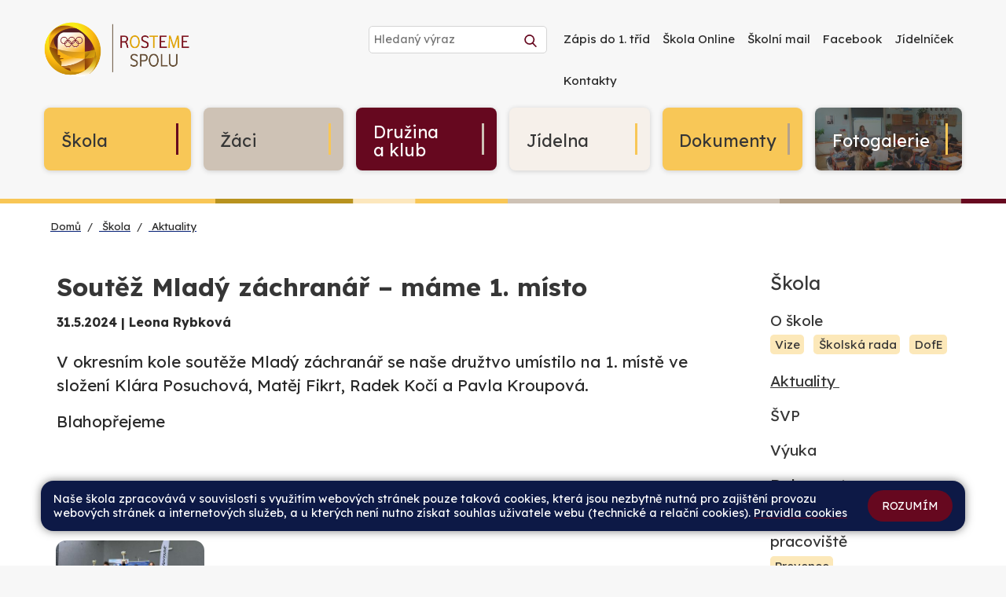

--- FILE ---
content_type: text/html; charset=utf-8
request_url: https://www.sszslitvinov.cz/skola/aktuality/soutez-mlady-zachranar-mame-1-misto.965
body_size: 6469
content:
<!DOCTYPE html>
<html lang="cs">
	<head>
		<meta charset="UTF-8">
		<title> | Soutěž Mladý záchranář – máme 1. místo</title>
		<meta content="width=device-width, initial-scale=1" name="viewport">
		<meta http-equiv="X-UA-Compatible" content="IE=edge">
		<link rel="preconnect" href="https://fonts.googleapis.com">
		<link rel="preconnect" href="https://fonts.gstatic.com" crossorigin>
		<link href="https://fonts.googleapis.com/css2?family=Lexend:wght@400;700&family=Open+Sans:ital,wght@0,400;0,700;1,400&display=swap" rel="stylesheet">
		<link rel="apple-touch-icon" sizes="57x57" href="/apple-icon-57x57.png">
		<link rel="apple-touch-icon" sizes="60x60" href="/apple-icon-60x60.png">
		<link rel="apple-touch-icon" sizes="72x72" href="/apple-icon-72x72.png">
		<link rel="apple-touch-icon" sizes="76x76" href="/apple-icon-76x76.png">
		<link rel="apple-touch-icon" sizes="114x114" href="/apple-icon-114x114.png">
		<link rel="apple-touch-icon" sizes="120x120" href="/apple-icon-120x120.png">
		<link rel="apple-touch-icon" sizes="144x144" href="/apple-icon-144x144.png">
		<link rel="apple-touch-icon" sizes="152x152" href="/apple-icon-152x152.png">
		<link rel="apple-touch-icon" sizes="180x180" href="/apple-icon-180x180.png">
		<link rel="icon" type="image/png" sizes="192x192"  href="/android-icon-192x192.png">
		<link rel="icon" type="image/png" sizes="32x32" href="/favicon-32x32.png">
		<link rel="icon" type="image/png" sizes="96x96" href="/favicon-96x96.png">
		<link rel="icon" type="image/png" sizes="16x16" href="/favicon-16x16.png">
		<link rel="manifest" href="/manifest.json">
		<meta name="msapplication-TileColor" content="#ffffff">
		<meta name="msapplication-TileImage" content="/ms-icon-144x144.png">
		<meta name="theme-color" content="#ffffff">
		<link href="/assets/front/css/main.css?1758098018" rel="stylesheet" type="text/css">
			<script type="text/javascript">
				!function(t,e){"use strict";t=t||"docReady",e=e||window;var n=[],d=!1,o=!1;function a(){if(!d){d=!0;for(var t=0;t<n.length;t++)n[t].fn.call(window,n[t].ctx);n=[]}}function c(){"complete"===document.readyState&&a()}e[t]=function(t,e){d?setTimeout(function(){t(e)},1):(n.push({fn:t,ctx:e}),"complete"===document.readyState||!document.attachEvent&&"interactive"===document.readyState?setTimeout(a,1):o||(document.addEventListener?(document.addEventListener("DOMContentLoaded",a,!1),window.addEventListener("load",a,!1)):(document.attachEvent("onreadystatechange",c),window.attachEvent("onload",a)),o=!0))}}("docReady",window);
//# sourceMappingURL=docready.min.js.map
			</script>
					<meta property="og:image" content="https://www.sszslitvinov.cz/files/posts/965/cover_image/zzz-large.png?1717148076">
			<meta property="og:image:width" content="216">
			<meta property="og:image:height" content="162">

	</head>
	<body>


			<div class="bg-body">


	<header class="navbar" role="banner">

		<div class="container-fluid-limited mt-3 mt-md-5 mb-md-0">
						<div class="d-flex justify-content-center w-100 new-header">

							<div class="s1 d-flex justify-content-md-between">



								<div class="logo-claim">
								<a  aria-label="Odkaz na úvodní stránku" href="/">
									<img src="/assets/front/img/sszslitvinov23/logo25-v2.png" class="logo-zs23" alt="Logo školy">

									<img src="/assets/front/img/sszslitvinov23/logo-sszs-litvinov.svg" class="d-none logo-zs" alt="Logo školy">
								</a>


								</div>


								<form class="search-form" action="/hledat" >
									<div class="search-box ">

										<input type="text" name="query" placeholder="Hledaný výraz" onblur="submit();" class="search-text" >
										<button type="submit" class="btn-search" >
											<img src="/assets/front/img/zsdukelska/search.svg" class="icon">
										</button>

									</div>
								</form>

								<button class="navbar-toggler" type="button" data-toggle="collapse" data-target="#main-navbar" aria-controls="main-navbar" aria-expanded="false" aria-label="Toggle navigation">
									<span class="navbar-toggler-icon"></span>
								</button>



								<div class="d-none d-md-block">


									<nav id="main-navbar-main" class="collapse navbar-collapse  main-navbar " role="navigation">
											<ul class="navbar-nav pl-3 pr-md-0 pl-md-0">
															<li class="nav-item nav-item-x">

																<a class="nav-link navbar-nav-link" href="/navigace/zapis-do-1-trid">Zápis do 1. tříd</a>
															</li>



															<li class="nav-item nav-item-x ">
																<a href="https://www.skolaonline.cz/" target="_blank" class="nav-link navbar-nav-link" >
																	<span>Škola Online</span>

																</a>
															</li>


															<li class="nav-item nav-item-x ">
																<a href="http://mail.sszslitvinov.cz/" target="_blank" class="nav-link navbar-nav-link" >
																	<span>Školní mail</span>

																</a>
															</li>


															<li class="nav-item nav-item-x ">
																<a href="https://www.facebook.com/sszslitvinov/" target="_blank" class="nav-link navbar-nav-link" >
																	<span>Facebook</span>

																</a>
															</li>


															<li class="nav-item nav-item-x ">
																<a href="/jidelna/jidelnicek"  class="nav-link navbar-nav-link" >
																	<span>Jídelníček</span>

																</a>
															</li>


															<li class="nav-item nav-item-x ">
																<a href="/skola/kontakty"  class="nav-link navbar-nav-link" >
																	<span>Kontakty</span>

																</a>
															</li>


											</ul>



									</nav>

								</div>
							</div>


							<div class="d-block d-md-none">


								<nav id="main-navbar" class="collapse navbar-collapse  main-navbar " role="navigation">
										<ul class="navbar-nav pl-3 pr-md-0 pl-md-0">
														<li class="nav-item nav-item-x">

															<a class="nav-link navbar-nav-link" href="/navigace/zapis-do-1-trid">Zápis do 1. tříd</a>
														</li>

														<li class="nav-item nav-item-x ">
															<a href="https://www.skolaonline.cz/" target="_blank" class="nav-link navbar-nav-link" >
																<span>Škola Online</span>

															</a>
														</li>
														<li class="nav-item nav-item-x ">
															<a href="http://mail.sszslitvinov.cz/" target="_blank" class="nav-link navbar-nav-link" >
																<span>Školní mail</span>

															</a>
														</li>
														<li class="nav-item nav-item-x ">
															<a href="https://www.facebook.com/sszslitvinov/" target="_blank" class="nav-link navbar-nav-link" >
																<span>Facebook</span>

															</a>
														</li>
														<li class="nav-item nav-item-x ">
															<a href="/jidelna/jidelnicek"  class="nav-link navbar-nav-link" >
																<span>Jídelníček</span>

															</a>
														</li>
														<li class="nav-item nav-item-x ">
															<a href="/skola/kontakty"  class="nav-link navbar-nav-link" >
																<span>Kontakty</span>

															</a>
														</li>


										</ul>



								</nav>

							</div>


						</div>
		</div>



		<div class="bg-blue-mx">

			<div class="container-fluid-limited mt-md-5 mb-md-3">
			<ul class="navbar-nav-2 navbar-nav-primary" >
















						<li class="col-8 col-md-4 main-li ">

						<a href="/skola" class="head-x nav-dropdown-toggle bg-skola active_m">
							<span class="nav-title">Škola</span>
							<i></i>
					  	</a>

							<ul class="d-none d-md-block sub-man-nav bgn-skola">

								<li class=" ">
										<a  href="/skola/o-skole">
											O škole
										</a>
								</li>
								<li class=" ">
										<a  href="/skola/aktuality">
											Aktuality
										</a>
								</li>
								<li class=" ">
										<a  href="/skola/svp">
											ŠVP
										</a>
								</li>
								<li class=" ">
										<a  href="/skola/vyuka">
											Výuka
										</a>
								</li>
								<li class=" ">
										<a href="https://www.sszslitvinov.cz/dokumenty/skola" >Dokumenty</a>
								</li>
								<li class=" ">
										<a  href="/skola/skolni-poradenske-pracoviste">
											Školní poradenské pracoviště
										</a>
								</li>
								<li class=" ">
										<a  href="/skola/projekty">
											Projekty
										</a>
								</li>
								<li class=" ">
										<a  href="/skola/kontakty">
											Kontakty
										</a>
								</li>

							</ul>

						</li>


						<li class="col-8 col-md-4 main-li ">

						<a href="/zaci" class="head-x nav-dropdown-toggle bg-zaci ">
							<span class="nav-title">Žáci</span>
							<i></i>
					  	</a>

							<ul class="d-none d-md-block sub-man-nav bgn-zaci">

								<li class=" ">
										<a  href="/zaci/tridy">
											Třídy
										</a>
								</li>
								<li class=" ">
										<a  href="/zaci/alternativni-tridy">
											Alternativní třídy
										</a>
								</li>
								<li class=" ">
										<a  href="/zaci/zakovsky-parlament">
											Žákovský parlament
										</a>
								</li>
								<li class=" ">
										<a  href="/zaci/skolni-knihovna">
											Školní knihovna
										</a>
								</li>
								<li class=" ">
										<a  href="/zaci/zajmove-utvary">
											Zájmové útvary
										</a>
								</li>
								<li class=" ">
										<a  href="/zaci/uspechy-zaku">
											Úspěchy žáků
										</a>
								</li>
								<li class=" ">
										<a  href="/zaci/primestsky-tabor">
											Příměstský tábor
										</a>
								</li>

							</ul>

						</li>


						<li class="col-8 col-md-4 main-li ">

						<a href="/druzina-a-klub" class="head-x nav-dropdown-toggle bg-druzina-a-klub ">
							<span class="nav-title">Družina a klub</span>
							<i></i>
					  	</a>

							<ul class="d-none d-md-block sub-man-nav bgn-druzina-a-klub">

								<li class=" ">
										<a  href="/druzina-a-klub/druzina">
											Družina
										</a>
								</li>
								<li class=" ">
										<a  href="/druzina-a-klub/klub">
											Klub
										</a>
								</li>
								<li class=" ">
										<a href="https://www.sszslitvinov.cz/dokumenty/druzina-a-klub" >Dokumenty</a>
								</li>

							</ul>

						</li>


						<li class="col-8 col-md-4 main-li ">

						<a href="/jidelna" class="head-x nav-dropdown-toggle bg-jidelna ">
							<span class="nav-title">Jídelna</span>
							<i></i>
					  	</a>

							<ul class="d-none d-md-block sub-man-nav bgn-jidelna">

								<li class=" ">
										<a  href="/jidelna/jidelnicek">
											Jídelníček
										</a>
								</li>
								<li class=" ">
										<a href="https://mujprimirest.cz/CS/auth/login" >Objednávka obědů</a>
								</li>
								<li class=" ">
										<a href="https://www.sszslitvinov.cz/dokumenty/jidelna" >Dokumenty jídelny</a>
								</li>

							</ul>

						</li>


						<li class="col-8 col-md-4 main-li ">

						<a href="/dokumenty" class="head-x nav-dropdown-toggle bg-dokumenty ">
							<span class="nav-title">Dokumenty</span>
							<i></i>
					  	</a>

							<ul class="d-none d-md-block sub-man-nav bgn-dokumenty">

								<li class=" ">
										<a  href="/dokumenty/skola">
											Škola
										</a>
								</li>
								<li class=" ">
										<a  href="/dokumenty/druzina-a-klub">
											Družina a klub
										</a>
								</li>
								<li class=" ">
										<a  href="/dokumenty/formulare-pro-rodice">
											Formuláře pro rodiče
										</a>
								</li>
								<li class=" ">
										<a  href="/dokumenty/jidelna">
											Jídelna
										</a>
								</li>

							</ul>

						</li>


						<li class="col-8 col-md-4 main-li ">

						<a href="/fotogalerie" class="head-x nav-dropdown-toggle bg-fotogalerie ">
							<span class="nav-title">Fotogalerie</span>
							<i></i>
					  	</a>

							<ul class="d-none d-md-block sub-man-nav bgn-fotogalerie">

								<li class=" ">
										<a  href="/fotogalerie/sportovka">
											Sportovka
										</a>
								</li>

							</ul>

						</li>


			</ul>


		</div>
		</div>

		</header>
		

	<div class="bg-line-100 mt-3 mt-md-6">
	</div>
	<div class="bg-body-subpage">
	<main class="content container-fluid-limited pt-5 pt-md-0">

						<div class="d-none d-md-block">
							<ol class=" breadcrumb ml-0 pt-5 mb-5 pl-1 pl-md-2">
								<li class="breadcrumb-item"><a href="/">Domů</a></li>
									<li class="breadcrumb-item"><!--
											--><a href="/skola">
											Škola
											</a><!--
									--></li>
									<li class="breadcrumb-item"><!--
											--><a href="/skola/aktuality">
											Aktuality
											</a><!--
									--></li>
							</ol>
							</div>


	<div class="d-block d-md-none">






















												<a class="btn btn-contacts mb-2 mr-2 " href="/skola/o-skole">
													O škole
												</a>



												<a class="btn btn-contacts mb-2 mr-2  active " href="/skola/aktuality">
													Aktuality
												</a>



												<a class="btn btn-contacts mb-2 mr-2 " href="/skola/svp">
													ŠVP
												</a>



												<a class="btn btn-contacts mb-2 mr-2 " href="/skola/vyuka">
													Výuka
												</a>



													<a class="btn btn-contacts mb-2 mr-2" target="_blank" href="https://www.sszslitvinov.cz/dokumenty/skola">Dokumenty</a>



												<a class="btn btn-contacts mb-2 mr-2 " href="/skola/skolni-poradenske-pracoviste">
													Školní poradenské pracoviště
												</a>



												<a class="btn btn-contacts mb-2 mr-2 " href="/skola/projekty">
													Projekty
												</a>



												<a class="btn btn-contacts mb-2 mr-2 " href="/skola/kontakty">
													Kontakty
												</a>






				<div class="d-none sub-mobile">






























































































































































































































































































































































				</div>


	</div>



	<div class="row no-gutters mobile-reverse">

			<div class="col-24 col-md-18 pl-0 pl-md-1">
			<div class="container-inner">
					<div class="context-flex-x mt-md-5">

		<div class="content-x ml-0  pr-md-3 ">
			<article>

				<h1 class="detail-title mb-3 pl-md-3">Soutěž Mladý záchranář – máme 1. místo</h1>
				<div class="row">
					<div class="col-24 col-md-20">
						<div class="detail-meta pl-md-3">


						31.5.2024  
						|&nbsp;

								<span class="detail-author mr-2">Leona Rybková</span>

	
						</div>
					</div>
				</div>




				<div class="row">
					<div class="col-24 ml-md-3">

						<div class="detail-perex">
							<p>V okresním kole soutěže Mladý záchranář se naše družtvo umístilo na 1. místě ve složení Klára Posuchová, Matěj Fikrt, Radek Kočí a Pavla Kroupová.</p>
<p>Blahopřejeme</p>
						</div>
					</div>
				</div>

				<div class="row">
					<div class="col-24 ml-md-3">
						<div class="detail-body">
								




						</div>
<div class="detail-imgs">

		<h4 class="detail-files-title">Fotogalerie</h4>
	<div class="row no-gutters">
		<div class="col-12 col-md-8 col-xl-6">
			<a href="/files/posts/965/images/c5c07d62-5955-409c-bd61-66265a1e4adc-large.jpg?1717147855" class="detail-img-container" data-fancybox="gallery" >
				<img class="detail-img" alt="" src="/files/posts/965/images/c5c07d62-5955-409c-bd61-66265a1e4adc-thumb.jpg?1717147855">
			</a>
		</div>
	</div>
</div>
					</div>
				</div>

			</article>
		</div>

		<div class="d-none d-md-block inner-l ml-10 mr-10 mt-5">



		</div>
	</div>




			</div>
		</div>


			<div class="col-24 col-md-6 pr-md-0 pl-xl-6">










							<div class="aside-nav skola pb-0 mb-0 mt-0">

						<a class="d-none d-md-block aside-header pl-md-6 pb-0" class="tile-content-sub bg-skola" href="/skola">
							<span>Škola</span>

						</a>

							<div class="d-none d-md-block navsub pl-0">


<ul class="sub-nav-x">
	<li>
			<a href="/skola/o-skole">
				O škole
			</a>






<ul class="sub-sub-nav">
	<li>
			<a href="/skola/o-skole/vize">
				Vize
			</a>






		
	</li>
	<li>
			<a href="/skola/o-skole/skolska-rada">
				Školská rada
			</a>






		
	</li>
	<li>
			<a href="/skola/o-skole/dofe">
				DofE
			</a>






		</li></ul>
	</li>
	<li class="active">
			<a href="/skola/aktuality">
				Aktuality
			</a>






		
	</li>
	<li>
			<a href="/skola/svp">
				ŠVP
			</a>






		
	</li>
	<li>
			<a href="/skola/vyuka">
				Výuka
			</a>






		
	</li>
	<li>
			<a href="https://www.sszslitvinov.cz/dokumenty/skola" target="_blank" >Dokumenty</a>






		
	</li>
	<li>
			<a href="/skola/skolni-poradenske-pracoviste">
				Školní poradenské pracoviště
			</a>






<ul class="sub-sub-nav">
	<li>
			<a href="/skola/skolni-poradenske-pracoviste/prevence">
				Prevence
			</a>






		
	</li>
	<li>
			<a href="/skola/skolni-poradenske-pracoviste/vychovne-poradenstvi">
				Výchovné poradenství
			</a>






		
	</li>
	<li>
			<a href="/skola/skolni-poradenske-pracoviste/karierove-poradenstvi">
				Kariérové poradenství
			</a>






		</li></ul>
	</li>
	<li>
			<a href="/skola/projekty">
				Projekty
			</a>






		
	</li>
	<li>
			<a href="/skola/kontakty">
				Kontakty
			</a>


			<ul class="sub-sub-nav">
					<li>
						<a href="/skola/kontakty#contact-position-11">Ředitel školy</a>
					</li>
					<li>
						<a href="/skola/kontakty#contact-position-12">Zástupci ředitele</a>
					</li>
					<li>
						<a href="/skola/kontakty#contact-position-13">Asistentka ředitele</a>
					</li>
					<li>
						<a href="/skola/kontakty#contact-position-14">Ekonomka</a>
					</li>
					<li>
						<a href="/skola/kontakty#contact-position-15">Provozní zaměstnanci</a>
					</li>
					<li>
						<a href="/skola/kontakty#contact-position-16">Třídní učitelé 1. stupně</a>
					</li>
					<li>
						<a href="/skola/kontakty#contact-position-17">Třídní učitelé 2. stupně</a>
					</li>
					<li>
						<a href="/skola/kontakty#contact-position-18">Netřídní učitelé</a>
					</li>
					<li>
						<a href="/skola/kontakty#contact-position-19">Školní poradenské pracoviště</a>
					</li>
					<li>
						<a href="/skola/kontakty#contact-position-21">Vychovatelky</a>
					</li>
					<li>
						<a href="/skola/kontakty#contact-position-22">Školník</a>
					</li>
					<li>
						<a href="/skola/kontakty#contact-position-23">Kolektiv úklidu</a>
					</li>
					<li>
						<a href="/skola/kontakty#contact-position-24">Asistentky</a>
					</li>
			</ul>





</li></ul>							</div>



						</div>















		</div>





	</div>

	</main>
	</div>


		</div>





<div class="bg-line-100">
	</div>
		<div class="bg-footer">

		<div class="container-fluid-limited pt-8 pb-0">
			<footer class="footer" role="contentinfo">
				<div class="row pt-5">
					<div class="col-24 col-md-13 col-lg-13 ">

						<h2 class="title-h2">Sportovní soukromá základní škola s.r.o.</h2>
						<div class="row pt-8">
						<div class="footer-section col-12 mb-0">


							<address class="footer-section">
								<h3 class="footer-section-title ">Adresa</h3>
								Podkrušnohorská 1677<br>
								436 01 Litvínov
							</address>

							<address class="footer-section">
								<h3 class="footer-section-title ">Ředitel školy</h3>
								Mgr. Petr Lovaš<br>
								Tel.: <a href="tel:+420476752896">+420 476 752 896</a><br>
								Mob.: <a href="tel:+420604123783">+420 604 123 783</a><br>
								E-mail: <a href="/cdn-cgi/l/email-protection#7e0c1b1a170a1b123e0d0d040d12170a0817101108501d04"><span class="__cf_email__" data-cfemail="681a0d0c011c0d04281b1b121b04011c1e0106071e460b12">[email&#160;protected]</span></a>
							</address>


							<address class="footer-section">
								<h3 class="footer-section-title ">Fakturační údaje</h3>
								IČO: 250 13 513<br>
								IZO: 102 441 073
							</address>

							<address class="footer-section">
								<h3 class="footer-section-title ">Bankovní účty</h3>
								škola: 1041259339/0800<br>
								jídelna: 43-2324190217/0100
							</address>


							<address class="footer-section">
								<h3 class="footer-section-title ">ID datové schránky</h3>
								tt4tyjh
							</address>


						</div>

							<div class="footer-section col-12  mb-0">

								<address class="footer-section">
									<h3 class="footer-section-title ">Sekretariát</h3>
									<a href="tel:+420476752896">+420 476 752 896</a><br>
									<a href="tel:+420773826626">+420 773 826 626</a>
								</address>

								<address class="footer-section">
									<h3 class="footer-section-title ">Ekonomka školy</h3>
									<a href="tel:+420 773 826 286">+420 773 826 286</a>
								</address>

								<address class="footer-section">
									<h3 class="footer-section-title ">Školní družina</h3>
									<a href="tel:+420608184631">+420 608 184 631</a>
								</address>

								<address class="footer-section">
									<h3 class="footer-section-title ">Školní klub</h3>
									<a href="tel:+420721603082">+420 721 603 082</a>
								</address>

								<address class="footer-section">
									<h3 class="footer-section-title ">Školní jídelna</h3>
									<a href="tel:+420731438527">+420 731 438 527</a> (Primarest)<br>
									<a href="/cdn-cgi/l/email-protection#0a7078243d3e333a4a7a78636763786f797e246970"><span class="__cf_email__" data-cfemail="c1bbb3eff6f5f8f181b1b3a8aca8b3a4b2b5efa2bb">[email&#160;protected]</span></a>
								</address>

								<address class="footer-section">
									<h3 class="footer-section-title ">Pověřenec GDPR</h3>
									Mgr. Nikola Antlová, advokátka<br>
									<a href="tel:+420724885120">+420 724 885 120</a><br>
									Email: <a href="/cdn-cgi/l/email-protection#b0ded9dbdfdcd1f0d1dec4dcdfc6d19dd1db9ed3ca"><span class="__cf_email__" data-cfemail="8de3e4e6e2e1eccdece3f9e1e2fbeca0ece6a3eef7">[email&#160;protected]</span></a>
								</address>


								<address class="footer-section">
									<a href="/skola/kontakty" class="footer-section-title a">Přehled všech kontaktů</a>
								</address>

							</div>
						</div>
					</div>
					<div class="col-22 col-md mb-md-8 ml-5 ml-md-0 google-map br-1 ">


						<a target="_blank" href="https://goo.gl/maps/XXve7Lzuuyc9wEdo8" class="d-block bg-map3 br-1">

						</a>



						<address class="footer-section pl-2">
							<h3 class="footer-section-title ">Autobusové spojení</h3>
							Zastávka: Litvínov sportovní škola Linky: 13, 21
						</address>

					</div>
				</div>

			</footer>
		</div>

					<div class="container-fluid-limited mt-5 mt-md-0">
						<div class="footer-copyright text-center">

								<div >
										Všechna práva vyhrazena. Copyright © 2026
									| <a href="/mapa-stranek">Mapa stránek</a>
									| <a href="/skola/kontakty">Kontakty</a>
									| <a href="/admin">Přihlásit</a>
									| <a href="/dokumenty/prohlaseni-o-pristupnosti">Prohlášení o přístupnosti</a>
									| <a href="/dokumenty/pravidla-cookies">Pravidla COOKIES</a>
									| <a href="/dokumenty/gdpr">GDPR</a>

								</div>
								<div class="mt-3 mb-4">
									<a  href="https://www.web-skoly.cz" class="pt-5"  target="_blank" title="Navrhnuto, vyrobeno a provozováno společností Web Školy Services" >

										<img class="logo-webskoly" src="/assets/front/img/zsdukelska/web-skoly-logo-video.png" title="Navrhnuto, vyrobeno a provozováno společností Web Školy Services">
									</a>
								</div>

						</div>

		</div>

			</div>


		<div class="c_cuk d-none">
					<div class="container-fluid-limited  pt-3 pb-3 pt-md-3 pb-md-3 pl-md-2 pr-md-2 pl-xl-7 pr-xl-7 ">


							<div class="d-flex flex-column c_base  flex-md-row justify-content-between align-items-center p-3  pl-md-4 pr-md-4 ml-xl-5 mr-xl-5">
								<div class="c_notice pr-md-5">
									<p>Naše škola zpracovává v souvislosti s využitím webových stránek pouze taková cookies, která jsou nezbytně nutná pro zajištění provozu webových stránek a internetových služeb, a u kterých není nutno získat souhlas uživatele webu (technické a relační cookies).  <a href="/dokumenty/pravidla-cookies">Pravidla cookies</a></p>
								</div>
								<div class="c_button d-flex flex-column">
									<button data-status="allow_all" class="btn-cookies btn accept_cookies text-uppercase ">
										Rozumím
									</button>
								</div>
							</div>

					</div>
			</div>

			<script data-cfasync="false" src="/cdn-cgi/scripts/5c5dd728/cloudflare-static/email-decode.min.js"></script><script src="/assets/front/js/all.min.js" type="text/javascript"></script>

				<!-- Matomo -->
				<script type="text/javascript">
					var _paq = window._paq = window._paq || [];
					_paq.push(['disableCookies']);
					_paq.push(['trackPageView']);
					_paq.push(['enableLinkTracking']);
					(function() {
						var u="https://piwik.pilotmedia.cz/";
						_paq.push(['setTrackerUrl', u+'matomo.php']);
						_paq.push(['setSiteId', 85]);
						var d=document, g=d.createElement('script'), s=d.getElementsByTagName('script')[0];
						g.type='text/javascript'; g.async=true; g.src=u+'matomo.js'; s.parentNode.insertBefore(g,s);
					})();
				</script>


			<script type="text/javascript">

		$(function() {

		});

	</script>

	<script defer src="https://static.cloudflareinsights.com/beacon.min.js/vcd15cbe7772f49c399c6a5babf22c1241717689176015" integrity="sha512-ZpsOmlRQV6y907TI0dKBHq9Md29nnaEIPlkf84rnaERnq6zvWvPUqr2ft8M1aS28oN72PdrCzSjY4U6VaAw1EQ==" data-cf-beacon='{"version":"2024.11.0","token":"44aacfe976674cb98ffb60f61a9c6c0e","r":1,"server_timing":{"name":{"cfCacheStatus":true,"cfEdge":true,"cfExtPri":true,"cfL4":true,"cfOrigin":true,"cfSpeedBrain":true},"location_startswith":null}}' crossorigin="anonymous"></script>
</body>
</html>


--- FILE ---
content_type: text/css
request_url: https://www.sszslitvinov.cz/assets/front/css/main.css?1758098018
body_size: 40960
content:
/*!
 * Main CSS
 */.mt-0{margin-top:0!important}.mr-0{margin-right:0!important}.mb-0{margin-bottom:0!important}.ml-0{margin-left:0!important}.mt-1{margin-top:.25rem!important}.mr-1{margin-right:.25rem!important}.mb-1{margin-bottom:.25rem!important}.ml-1{margin-left:.25rem!important}.mt-2{margin-top:.5rem!important}.mr-2{margin-right:.5rem!important}.mb-2{margin-bottom:.5rem!important}.ml-2{margin-left:.5rem!important}.mt-3{margin-top:.75rem!important}.mr-3{margin-right:.75rem!important}.mb-3{margin-bottom:.75rem!important}.ml-3{margin-left:.75rem!important}.mt-4{margin-top:1rem!important}.mr-4{margin-right:1rem!important}.mb-4{margin-bottom:1rem!important}.ml-4{margin-left:1rem!important}.mt-5{margin-top:1.25rem!important}.mr-5{margin-right:1.25rem!important}.mb-5{margin-bottom:1.25rem!important}.ml-5{margin-left:1.25rem!important}.mt-6{margin-top:1.5rem!important}.mr-6{margin-right:1.5rem!important}.mb-6{margin-bottom:1.5rem!important}.ml-6{margin-left:1.5rem!important}.mt-7{margin-top:2rem!important}.mr-7{margin-right:2rem!important}.mb-7{margin-bottom:2rem!important}.ml-7{margin-left:2rem!important}.mt-8{margin-top:2.5rem!important}.mr-8{margin-right:2.5rem!important}.mb-8{margin-bottom:2.5rem!important}.ml-8{margin-left:2.5rem!important}.mt-9{margin-top:3rem!important}.mr-9{margin-right:3rem!important}.mb-9{margin-bottom:3rem!important}.ml-9{margin-left:3rem!important}.mt-10{margin-top:4rem!important}.mr-10{margin-right:4rem!important}.mb-10{margin-bottom:4rem!important}.ml-10{margin-left:4rem!important}.mt-11{margin-top:5rem!important}.mr-11{margin-right:5rem!important}.mb-11{margin-bottom:5rem!important}.ml-11{margin-left:5rem!important}.mt-12{margin-top:6rem!important}.mr-12{margin-right:6rem!important}.mb-12{margin-bottom:6rem!important}.ml-12{margin-left:6rem!important}.pt-0{padding-top:0!important}.pr-0{padding-right:0!important}.pb-0{padding-bottom:0!important}.pl-0{padding-left:0!important}.pt-1{padding-top:.25rem!important}.pr-1{padding-right:.25rem!important}.pb-1{padding-bottom:.25rem!important}.pl-1{padding-left:.25rem!important}.pt-2{padding-top:.5rem!important}.pr-2{padding-right:.5rem!important}.pb-2{padding-bottom:.5rem!important}.pl-2{padding-left:.5rem!important}.pt-3{padding-top:.75rem!important}.pr-3{padding-right:.75rem!important}.pb-3{padding-bottom:.75rem!important}.pl-3{padding-left:.75rem!important}.pt-4{padding-top:1rem!important}.pr-4{padding-right:1rem!important}.pb-4{padding-bottom:1rem!important}.pl-4{padding-left:1rem!important}.pt-5{padding-top:1.25rem!important}.pr-5{padding-right:1.25rem!important}.pb-5{padding-bottom:1.25rem!important}.pl-5{padding-left:1.25rem!important}.pt-6{padding-top:1.5rem!important}.pr-6{padding-right:1.5rem!important}.pb-6{padding-bottom:1.5rem!important}.pl-6{padding-left:1.5rem!important}.pt-7{padding-top:2rem!important}.pr-7{padding-right:2rem!important}.pb-7{padding-bottom:2rem!important}.pl-7{padding-left:2rem!important}.pt-8{padding-top:2.5rem!important}.pr-8{padding-right:2.5rem!important}.pb-8{padding-bottom:2.5rem!important}.pl-8{padding-left:2.5rem!important}.pt-9{padding-top:3rem!important}.pr-9{padding-right:3rem!important}.pb-9{padding-bottom:3rem!important}.pl-9{padding-left:3rem!important}.pt-10{padding-top:4rem!important}.pr-10{padding-right:4rem!important}.pb-10{padding-bottom:4rem!important}.pl-10{padding-left:4rem!important}.pt-11{padding-top:5rem!important}.pr-11{padding-right:5rem!important}.pb-11{padding-bottom:5rem!important}.pl-11{padding-left:5rem!important}.pt-12{padding-top:6rem!important}.pr-12{padding-right:6rem!important}.pb-12{padding-bottom:6rem!important}.pl-12{padding-left:6rem!important}.mt-auto{margin-top:auto!important}.mr-auto{margin-right:auto!important}.mb-auto{margin-bottom:auto!important}.ml-auto{margin-left:auto!important}@media (min-width:576px){.m-sm-0{margin:0!important}.mt-sm-0{margin-top:0!important}.mr-sm-0{margin-right:0!important}.mb-sm-0{margin-bottom:0!important}.ml-sm-0{margin-left:0!important}.m-sm-1{margin:.25rem!important}.mt-sm-1{margin-top:.25rem!important}.mr-sm-1{margin-right:.25rem!important}.mb-sm-1{margin-bottom:.25rem!important}.ml-sm-1{margin-left:.25rem!important}.m-sm-2{margin:.5rem!important}.mt-sm-2{margin-top:.5rem!important}.mr-sm-2{margin-right:.5rem!important}.mb-sm-2{margin-bottom:.5rem!important}.ml-sm-2{margin-left:.5rem!important}.m-sm-3{margin:.75rem!important}.mt-sm-3{margin-top:.75rem!important}.mr-sm-3{margin-right:.75rem!important}.mb-sm-3{margin-bottom:.75rem!important}.ml-sm-3{margin-left:.75rem!important}.m-sm-4{margin:1rem!important}.mt-sm-4{margin-top:1rem!important}.mr-sm-4{margin-right:1rem!important}.mb-sm-4{margin-bottom:1rem!important}.ml-sm-4{margin-left:1rem!important}.m-sm-5{margin:1.25rem!important}.mt-sm-5{margin-top:1.25rem!important}.mr-sm-5{margin-right:1.25rem!important}.mb-sm-5{margin-bottom:1.25rem!important}.ml-sm-5{margin-left:1.25rem!important}.m-sm-6{margin:1.5rem!important}.mt-sm-6{margin-top:1.5rem!important}.mr-sm-6{margin-right:1.5rem!important}.mb-sm-6{margin-bottom:1.5rem!important}.ml-sm-6{margin-left:1.5rem!important}.m-sm-7{margin:2rem!important}.mt-sm-7{margin-top:2rem!important}.mr-sm-7{margin-right:2rem!important}.mb-sm-7{margin-bottom:2rem!important}.ml-sm-7{margin-left:2rem!important}.m-sm-8{margin:2.5rem!important}.mt-sm-8{margin-top:2.5rem!important}.mr-sm-8{margin-right:2.5rem!important}.mb-sm-8{margin-bottom:2.5rem!important}.ml-sm-8{margin-left:2.5rem!important}.m-sm-9{margin:3rem!important}.mt-sm-9{margin-top:3rem!important}.mr-sm-9{margin-right:3rem!important}.mb-sm-9{margin-bottom:3rem!important}.ml-sm-9{margin-left:3rem!important}.m-sm-10{margin:4rem!important}.mt-sm-10{margin-top:4rem!important}.mr-sm-10{margin-right:4rem!important}.mb-sm-10{margin-bottom:4rem!important}.ml-sm-10{margin-left:4rem!important}.m-sm-11{margin:5rem!important}.mt-sm-11{margin-top:5rem!important}.mr-sm-11{margin-right:5rem!important}.mb-sm-11{margin-bottom:5rem!important}.ml-sm-11{margin-left:5rem!important}.m-sm-12{margin:6rem!important}.mt-sm-12{margin-top:6rem!important}.mr-sm-12{margin-right:6rem!important}.mb-sm-12{margin-bottom:6rem!important}.ml-sm-12{margin-left:6rem!important}.p-sm-0{padding:0!important}.pt-sm-0{padding-top:0!important}.pr-sm-0{padding-right:0!important}.pb-sm-0{padding-bottom:0!important}.pl-sm-0{padding-left:0!important}.p-sm-1{padding:.25rem!important}.pt-sm-1{padding-top:.25rem!important}.pr-sm-1{padding-right:.25rem!important}.pb-sm-1{padding-bottom:.25rem!important}.pl-sm-1{padding-left:.25rem!important}.p-sm-2{padding:.5rem!important}.pt-sm-2{padding-top:.5rem!important}.pr-sm-2{padding-right:.5rem!important}.pb-sm-2{padding-bottom:.5rem!important}.pl-sm-2{padding-left:.5rem!important}.p-sm-3{padding:.75rem!important}.pt-sm-3{padding-top:.75rem!important}.pr-sm-3{padding-right:.75rem!important}.pb-sm-3{padding-bottom:.75rem!important}.pl-sm-3{padding-left:.75rem!important}.p-sm-4{padding:1rem!important}.pt-sm-4{padding-top:1rem!important}.pr-sm-4{padding-right:1rem!important}.pb-sm-4{padding-bottom:1rem!important}.pl-sm-4{padding-left:1rem!important}.p-sm-5{padding:1.25rem!important}.pt-sm-5{padding-top:1.25rem!important}.pr-sm-5{padding-right:1.25rem!important}.pb-sm-5{padding-bottom:1.25rem!important}.pl-sm-5{padding-left:1.25rem!important}.p-sm-6{padding:1.5rem!important}.pt-sm-6{padding-top:1.5rem!important}.pr-sm-6{padding-right:1.5rem!important}.pb-sm-6{padding-bottom:1.5rem!important}.pl-sm-6{padding-left:1.5rem!important}.p-sm-7{padding:2rem!important}.pt-sm-7{padding-top:2rem!important}.pr-sm-7{padding-right:2rem!important}.pb-sm-7{padding-bottom:2rem!important}.pl-sm-7{padding-left:2rem!important}.p-sm-8{padding:2.5rem!important}.pt-sm-8{padding-top:2.5rem!important}.pr-sm-8{padding-right:2.5rem!important}.pb-sm-8{padding-bottom:2.5rem!important}.pl-sm-8{padding-left:2.5rem!important}.p-sm-9{padding:3rem!important}.pt-sm-9{padding-top:3rem!important}.pr-sm-9{padding-right:3rem!important}.pb-sm-9{padding-bottom:3rem!important}.pl-sm-9{padding-left:3rem!important}.p-sm-10{padding:4rem!important}.pt-sm-10{padding-top:4rem!important}.pr-sm-10{padding-right:4rem!important}.pb-sm-10{padding-bottom:4rem!important}.pl-sm-10{padding-left:4rem!important}.p-sm-11{padding:5rem!important}.pt-sm-11{padding-top:5rem!important}.pr-sm-11{padding-right:5rem!important}.pb-sm-11{padding-bottom:5rem!important}.pl-sm-11{padding-left:5rem!important}.p-sm-12{padding:6rem!important}.pt-sm-12{padding-top:6rem!important}.pr-sm-12{padding-right:6rem!important}.pb-sm-12{padding-bottom:6rem!important}.pl-sm-12{padding-left:6rem!important}.m-sm-auto{margin:auto!important}.mt-sm-auto{margin-top:auto!important}.mr-sm-auto{margin-right:auto!important}.mb-sm-auto{margin-bottom:auto!important}.ml-sm-auto{margin-left:auto!important}}@media (min-width:768px){.m-md-0{margin:0!important}.mt-md-0{margin-top:0!important}.mr-md-0{margin-right:0!important}.mb-md-0{margin-bottom:0!important}.ml-md-0{margin-left:0!important}.m-md-1{margin:.25rem!important}.mt-md-1{margin-top:.25rem!important}.mr-md-1{margin-right:.25rem!important}.mb-md-1{margin-bottom:.25rem!important}.ml-md-1{margin-left:.25rem!important}.m-md-2{margin:.5rem!important}.mt-md-2{margin-top:.5rem!important}.mr-md-2{margin-right:.5rem!important}.mb-md-2{margin-bottom:.5rem!important}.ml-md-2{margin-left:.5rem!important}.m-md-3{margin:.75rem!important}.mt-md-3{margin-top:.75rem!important}.mr-md-3{margin-right:.75rem!important}.mb-md-3{margin-bottom:.75rem!important}.ml-md-3{margin-left:.75rem!important}.m-md-4{margin:1rem!important}.mt-md-4{margin-top:1rem!important}.mr-md-4{margin-right:1rem!important}.mb-md-4{margin-bottom:1rem!important}.ml-md-4{margin-left:1rem!important}.m-md-5{margin:1.25rem!important}.mt-md-5{margin-top:1.25rem!important}.mr-md-5{margin-right:1.25rem!important}.mb-md-5{margin-bottom:1.25rem!important}.ml-md-5{margin-left:1.25rem!important}.m-md-6{margin:1.5rem!important}.mt-md-6{margin-top:1.5rem!important}.mr-md-6{margin-right:1.5rem!important}.mb-md-6{margin-bottom:1.5rem!important}.ml-md-6{margin-left:1.5rem!important}.m-md-7{margin:2rem!important}.mt-md-7{margin-top:2rem!important}.mr-md-7{margin-right:2rem!important}.mb-md-7{margin-bottom:2rem!important}.ml-md-7{margin-left:2rem!important}.m-md-8{margin:2.5rem!important}.mt-md-8{margin-top:2.5rem!important}.mr-md-8{margin-right:2.5rem!important}.mb-md-8{margin-bottom:2.5rem!important}.ml-md-8{margin-left:2.5rem!important}.m-md-9{margin:3rem!important}.mt-md-9{margin-top:3rem!important}.mr-md-9{margin-right:3rem!important}.mb-md-9{margin-bottom:3rem!important}.ml-md-9{margin-left:3rem!important}.m-md-10{margin:4rem!important}.mt-md-10{margin-top:4rem!important}.mr-md-10{margin-right:4rem!important}.mb-md-10{margin-bottom:4rem!important}.ml-md-10{margin-left:4rem!important}.m-md-11{margin:5rem!important}.mt-md-11{margin-top:5rem!important}.mr-md-11{margin-right:5rem!important}.mb-md-11{margin-bottom:5rem!important}.ml-md-11{margin-left:5rem!important}.m-md-12{margin:6rem!important}.mt-md-12{margin-top:6rem!important}.mr-md-12{margin-right:6rem!important}.mb-md-12{margin-bottom:6rem!important}.ml-md-12{margin-left:6rem!important}.p-md-0{padding:0!important}.pt-md-0{padding-top:0!important}.pr-md-0{padding-right:0!important}.pb-md-0{padding-bottom:0!important}.pl-md-0{padding-left:0!important}.p-md-1{padding:.25rem!important}.pt-md-1{padding-top:.25rem!important}.pr-md-1{padding-right:.25rem!important}.pb-md-1{padding-bottom:.25rem!important}.pl-md-1{padding-left:.25rem!important}.p-md-2{padding:.5rem!important}.pt-md-2{padding-top:.5rem!important}.pr-md-2{padding-right:.5rem!important}.pb-md-2{padding-bottom:.5rem!important}.pl-md-2{padding-left:.5rem!important}.p-md-3{padding:.75rem!important}.pt-md-3{padding-top:.75rem!important}.pr-md-3{padding-right:.75rem!important}.pb-md-3{padding-bottom:.75rem!important}.pl-md-3{padding-left:.75rem!important}.p-md-4{padding:1rem!important}.pt-md-4{padding-top:1rem!important}.pr-md-4{padding-right:1rem!important}.pb-md-4{padding-bottom:1rem!important}.pl-md-4{padding-left:1rem!important}.p-md-5{padding:1.25rem!important}.pt-md-5{padding-top:1.25rem!important}.pr-md-5{padding-right:1.25rem!important}.pb-md-5{padding-bottom:1.25rem!important}.pl-md-5{padding-left:1.25rem!important}.p-md-6{padding:1.5rem!important}.pt-md-6{padding-top:1.5rem!important}.pr-md-6{padding-right:1.5rem!important}.pb-md-6{padding-bottom:1.5rem!important}.pl-md-6{padding-left:1.5rem!important}.p-md-7{padding:2rem!important}.pt-md-7{padding-top:2rem!important}.pr-md-7{padding-right:2rem!important}.pb-md-7{padding-bottom:2rem!important}.pl-md-7{padding-left:2rem!important}.p-md-8{padding:2.5rem!important}.pt-md-8{padding-top:2.5rem!important}.pr-md-8{padding-right:2.5rem!important}.pb-md-8{padding-bottom:2.5rem!important}.pl-md-8{padding-left:2.5rem!important}.p-md-9{padding:3rem!important}.pt-md-9{padding-top:3rem!important}.pr-md-9{padding-right:3rem!important}.pb-md-9{padding-bottom:3rem!important}.pl-md-9{padding-left:3rem!important}.p-md-10{padding:4rem!important}.pt-md-10{padding-top:4rem!important}.pr-md-10{padding-right:4rem!important}.pb-md-10{padding-bottom:4rem!important}.pl-md-10{padding-left:4rem!important}.p-md-11{padding:5rem!important}.pt-md-11{padding-top:5rem!important}.pr-md-11{padding-right:5rem!important}.pb-md-11{padding-bottom:5rem!important}.pl-md-11{padding-left:5rem!important}.p-md-12{padding:6rem!important}.pt-md-12{padding-top:6rem!important}.pr-md-12{padding-right:6rem!important}.pb-md-12{padding-bottom:6rem!important}.pl-md-12{padding-left:6rem!important}.m-md-auto{margin:auto!important}.mt-md-auto{margin-top:auto!important}.mr-md-auto{margin-right:auto!important}.mb-md-auto{margin-bottom:auto!important}.ml-md-auto{margin-left:auto!important}}@media (min-width:992px){.m-lg-0{margin:0!important}.mt-lg-0{margin-top:0!important}.mr-lg-0{margin-right:0!important}.mb-lg-0{margin-bottom:0!important}.ml-lg-0{margin-left:0!important}.m-lg-1{margin:.25rem!important}.mt-lg-1{margin-top:.25rem!important}.mr-lg-1{margin-right:.25rem!important}.mb-lg-1{margin-bottom:.25rem!important}.ml-lg-1{margin-left:.25rem!important}.m-lg-2{margin:.5rem!important}.mt-lg-2{margin-top:.5rem!important}.mr-lg-2{margin-right:.5rem!important}.mb-lg-2{margin-bottom:.5rem!important}.ml-lg-2{margin-left:.5rem!important}.m-lg-3{margin:.75rem!important}.mt-lg-3{margin-top:.75rem!important}.mr-lg-3{margin-right:.75rem!important}.mb-lg-3{margin-bottom:.75rem!important}.ml-lg-3{margin-left:.75rem!important}.m-lg-4{margin:1rem!important}.mt-lg-4{margin-top:1rem!important}.mr-lg-4{margin-right:1rem!important}.mb-lg-4{margin-bottom:1rem!important}.ml-lg-4{margin-left:1rem!important}.m-lg-5{margin:1.25rem!important}.mt-lg-5{margin-top:1.25rem!important}.mr-lg-5{margin-right:1.25rem!important}.mb-lg-5{margin-bottom:1.25rem!important}.ml-lg-5{margin-left:1.25rem!important}.m-lg-6{margin:1.5rem!important}.mt-lg-6{margin-top:1.5rem!important}.mr-lg-6{margin-right:1.5rem!important}.mb-lg-6{margin-bottom:1.5rem!important}.ml-lg-6{margin-left:1.5rem!important}.m-lg-7{margin:2rem!important}.mt-lg-7{margin-top:2rem!important}.mr-lg-7{margin-right:2rem!important}.mb-lg-7{margin-bottom:2rem!important}.ml-lg-7{margin-left:2rem!important}.m-lg-8{margin:2.5rem!important}.mt-lg-8{margin-top:2.5rem!important}.mr-lg-8{margin-right:2.5rem!important}.mb-lg-8{margin-bottom:2.5rem!important}.ml-lg-8{margin-left:2.5rem!important}.m-lg-9{margin:3rem!important}.mt-lg-9{margin-top:3rem!important}.mr-lg-9{margin-right:3rem!important}.mb-lg-9{margin-bottom:3rem!important}.ml-lg-9{margin-left:3rem!important}.m-lg-10{margin:4rem!important}.mt-lg-10{margin-top:4rem!important}.mr-lg-10{margin-right:4rem!important}.mb-lg-10{margin-bottom:4rem!important}.ml-lg-10{margin-left:4rem!important}.m-lg-11{margin:5rem!important}.mt-lg-11{margin-top:5rem!important}.mr-lg-11{margin-right:5rem!important}.mb-lg-11{margin-bottom:5rem!important}.ml-lg-11{margin-left:5rem!important}.m-lg-12{margin:6rem!important}.mt-lg-12{margin-top:6rem!important}.mr-lg-12{margin-right:6rem!important}.mb-lg-12{margin-bottom:6rem!important}.ml-lg-12{margin-left:6rem!important}.p-lg-0{padding:0!important}.pt-lg-0{padding-top:0!important}.pr-lg-0{padding-right:0!important}.pb-lg-0{padding-bottom:0!important}.pl-lg-0{padding-left:0!important}.p-lg-1{padding:.25rem!important}.pt-lg-1{padding-top:.25rem!important}.pr-lg-1{padding-right:.25rem!important}.pb-lg-1{padding-bottom:.25rem!important}.pl-lg-1{padding-left:.25rem!important}.p-lg-2{padding:.5rem!important}.pt-lg-2{padding-top:.5rem!important}.pr-lg-2{padding-right:.5rem!important}.pb-lg-2{padding-bottom:.5rem!important}.pl-lg-2{padding-left:.5rem!important}.p-lg-3{padding:.75rem!important}.pt-lg-3{padding-top:.75rem!important}.pr-lg-3{padding-right:.75rem!important}.pb-lg-3{padding-bottom:.75rem!important}.pl-lg-3{padding-left:.75rem!important}.p-lg-4{padding:1rem!important}.pt-lg-4{padding-top:1rem!important}.pr-lg-4{padding-right:1rem!important}.pb-lg-4{padding-bottom:1rem!important}.pl-lg-4{padding-left:1rem!important}.p-lg-5{padding:1.25rem!important}.pt-lg-5{padding-top:1.25rem!important}.pr-lg-5{padding-right:1.25rem!important}.pb-lg-5{padding-bottom:1.25rem!important}.pl-lg-5{padding-left:1.25rem!important}.p-lg-6{padding:1.5rem!important}.pt-lg-6{padding-top:1.5rem!important}.pr-lg-6{padding-right:1.5rem!important}.pb-lg-6{padding-bottom:1.5rem!important}.pl-lg-6{padding-left:1.5rem!important}.p-lg-7{padding:2rem!important}.pt-lg-7{padding-top:2rem!important}.pr-lg-7{padding-right:2rem!important}.pb-lg-7{padding-bottom:2rem!important}.pl-lg-7{padding-left:2rem!important}.p-lg-8{padding:2.5rem!important}.pt-lg-8{padding-top:2.5rem!important}.pr-lg-8{padding-right:2.5rem!important}.pb-lg-8{padding-bottom:2.5rem!important}.pl-lg-8{padding-left:2.5rem!important}.p-lg-9{padding:3rem!important}.pt-lg-9{padding-top:3rem!important}.pr-lg-9{padding-right:3rem!important}.pb-lg-9{padding-bottom:3rem!important}.pl-lg-9{padding-left:3rem!important}.p-lg-10{padding:4rem!important}.pt-lg-10{padding-top:4rem!important}.pr-lg-10{padding-right:4rem!important}.pb-lg-10{padding-bottom:4rem!important}.pl-lg-10{padding-left:4rem!important}.p-lg-11{padding:5rem!important}.pt-lg-11{padding-top:5rem!important}.pr-lg-11{padding-right:5rem!important}.pb-lg-11{padding-bottom:5rem!important}.pl-lg-11{padding-left:5rem!important}.p-lg-12{padding:6rem!important}.pt-lg-12{padding-top:6rem!important}.pr-lg-12{padding-right:6rem!important}.pb-lg-12{padding-bottom:6rem!important}.pl-lg-12{padding-left:6rem!important}.m-lg-auto{margin:auto!important}.mt-lg-auto{margin-top:auto!important}.mr-lg-auto{margin-right:auto!important}.mb-lg-auto{margin-bottom:auto!important}.ml-lg-auto{margin-left:auto!important}}@media (min-width:1200px){.m-xl-0{margin:0!important}.mt-xl-0{margin-top:0!important}.mr-xl-0{margin-right:0!important}.mb-xl-0{margin-bottom:0!important}.ml-xl-0{margin-left:0!important}.m-xl-1{margin:.25rem!important}.mt-xl-1{margin-top:.25rem!important}.mr-xl-1{margin-right:.25rem!important}.mb-xl-1{margin-bottom:.25rem!important}.ml-xl-1{margin-left:.25rem!important}.m-xl-2{margin:.5rem!important}.mt-xl-2{margin-top:.5rem!important}.mr-xl-2{margin-right:.5rem!important}.mb-xl-2{margin-bottom:.5rem!important}.ml-xl-2{margin-left:.5rem!important}.m-xl-3{margin:.75rem!important}.mt-xl-3{margin-top:.75rem!important}.mr-xl-3{margin-right:.75rem!important}.mb-xl-3{margin-bottom:.75rem!important}.ml-xl-3{margin-left:.75rem!important}.m-xl-4{margin:1rem!important}.mt-xl-4{margin-top:1rem!important}.mr-xl-4{margin-right:1rem!important}.mb-xl-4{margin-bottom:1rem!important}.ml-xl-4{margin-left:1rem!important}.m-xl-5{margin:1.25rem!important}.mt-xl-5{margin-top:1.25rem!important}.mr-xl-5{margin-right:1.25rem!important}.mb-xl-5{margin-bottom:1.25rem!important}.ml-xl-5{margin-left:1.25rem!important}.m-xl-6{margin:1.5rem!important}.mt-xl-6{margin-top:1.5rem!important}.mr-xl-6{margin-right:1.5rem!important}.mb-xl-6{margin-bottom:1.5rem!important}.ml-xl-6{margin-left:1.5rem!important}.m-xl-7{margin:2rem!important}.mt-xl-7{margin-top:2rem!important}.mr-xl-7{margin-right:2rem!important}.mb-xl-7{margin-bottom:2rem!important}.ml-xl-7{margin-left:2rem!important}.m-xl-8{margin:2.5rem!important}.mt-xl-8{margin-top:2.5rem!important}.mr-xl-8{margin-right:2.5rem!important}.mb-xl-8{margin-bottom:2.5rem!important}.ml-xl-8{margin-left:2.5rem!important}.m-xl-9{margin:3rem!important}.mt-xl-9{margin-top:3rem!important}.mr-xl-9{margin-right:3rem!important}.mb-xl-9{margin-bottom:3rem!important}.ml-xl-9{margin-left:3rem!important}.m-xl-10{margin:4rem!important}.mt-xl-10{margin-top:4rem!important}.mr-xl-10{margin-right:4rem!important}.mb-xl-10{margin-bottom:4rem!important}.ml-xl-10{margin-left:4rem!important}.m-xl-11{margin:5rem!important}.mt-xl-11{margin-top:5rem!important}.mr-xl-11{margin-right:5rem!important}.mb-xl-11{margin-bottom:5rem!important}.ml-xl-11{margin-left:5rem!important}.m-xl-12{margin:6rem!important}.mt-xl-12{margin-top:6rem!important}.mr-xl-12{margin-right:6rem!important}.mb-xl-12{margin-bottom:6rem!important}.ml-xl-12{margin-left:6rem!important}.p-xl-0{padding:0!important}.pt-xl-0{padding-top:0!important}.pr-xl-0{padding-right:0!important}.pb-xl-0{padding-bottom:0!important}.pl-xl-0{padding-left:0!important}.p-xl-1{padding:.25rem!important}.pt-xl-1{padding-top:.25rem!important}.pr-xl-1{padding-right:.25rem!important}.pb-xl-1{padding-bottom:.25rem!important}.pl-xl-1{padding-left:.25rem!important}.p-xl-2{padding:.5rem!important}.pt-xl-2{padding-top:.5rem!important}.pr-xl-2{padding-right:.5rem!important}.pb-xl-2{padding-bottom:.5rem!important}.pl-xl-2{padding-left:.5rem!important}.p-xl-3{padding:.75rem!important}.pt-xl-3{padding-top:.75rem!important}.pr-xl-3{padding-right:.75rem!important}.pb-xl-3{padding-bottom:.75rem!important}.pl-xl-3{padding-left:.75rem!important}.p-xl-4{padding:1rem!important}.pt-xl-4{padding-top:1rem!important}.pr-xl-4{padding-right:1rem!important}.pb-xl-4{padding-bottom:1rem!important}.pl-xl-4{padding-left:1rem!important}.p-xl-5{padding:1.25rem!important}.pt-xl-5{padding-top:1.25rem!important}.pr-xl-5{padding-right:1.25rem!important}.pb-xl-5{padding-bottom:1.25rem!important}.pl-xl-5{padding-left:1.25rem!important}.p-xl-6{padding:1.5rem!important}.pt-xl-6{padding-top:1.5rem!important}.pr-xl-6{padding-right:1.5rem!important}.pb-xl-6{padding-bottom:1.5rem!important}.pl-xl-6{padding-left:1.5rem!important}.p-xl-7{padding:2rem!important}.pt-xl-7{padding-top:2rem!important}.pr-xl-7{padding-right:2rem!important}.pb-xl-7{padding-bottom:2rem!important}.pl-xl-7{padding-left:2rem!important}.p-xl-8{padding:2.5rem!important}.pt-xl-8{padding-top:2.5rem!important}.pr-xl-8{padding-right:2.5rem!important}.pb-xl-8{padding-bottom:2.5rem!important}.pl-xl-8{padding-left:2.5rem!important}.p-xl-9{padding:3rem!important}.pt-xl-9{padding-top:3rem!important}.pr-xl-9{padding-right:3rem!important}.pb-xl-9{padding-bottom:3rem!important}.pl-xl-9{padding-left:3rem!important}.p-xl-10{padding:4rem!important}.pt-xl-10{padding-top:4rem!important}.pr-xl-10{padding-right:4rem!important}.pb-xl-10{padding-bottom:4rem!important}.pl-xl-10{padding-left:4rem!important}.p-xl-11{padding:5rem!important}.pt-xl-11{padding-top:5rem!important}.pr-xl-11{padding-right:5rem!important}.pb-xl-11{padding-bottom:5rem!important}.pl-xl-11{padding-left:5rem!important}.p-xl-12{padding:6rem!important}.pt-xl-12{padding-top:6rem!important}.pr-xl-12{padding-right:6rem!important}.pb-xl-12{padding-bottom:6rem!important}.pl-xl-12{padding-left:6rem!important}.m-xl-auto{margin:auto!important}.mt-xl-auto{margin-top:auto!important}.mr-xl-auto{margin-right:auto!important}.mb-xl-auto{margin-bottom:auto!important}.ml-xl-auto{margin-left:auto!important}}@media (min-width:1600px){.m-xxl-0{margin:0!important}.mt-xxl-0{margin-top:0!important}.mr-xxl-0{margin-right:0!important}.mb-xxl-0{margin-bottom:0!important}.ml-xxl-0{margin-left:0!important}.m-xxl-1{margin:.25rem!important}.mt-xxl-1{margin-top:.25rem!important}.mr-xxl-1{margin-right:.25rem!important}.mb-xxl-1{margin-bottom:.25rem!important}.ml-xxl-1{margin-left:.25rem!important}.m-xxl-2{margin:.5rem!important}.mt-xxl-2{margin-top:.5rem!important}.mr-xxl-2{margin-right:.5rem!important}.mb-xxl-2{margin-bottom:.5rem!important}.ml-xxl-2{margin-left:.5rem!important}.m-xxl-3{margin:.75rem!important}.mt-xxl-3{margin-top:.75rem!important}.mr-xxl-3{margin-right:.75rem!important}.mb-xxl-3{margin-bottom:.75rem!important}.ml-xxl-3{margin-left:.75rem!important}.m-xxl-4{margin:1rem!important}.mt-xxl-4{margin-top:1rem!important}.mr-xxl-4{margin-right:1rem!important}.mb-xxl-4{margin-bottom:1rem!important}.ml-xxl-4{margin-left:1rem!important}.m-xxl-5{margin:1.25rem!important}.mt-xxl-5{margin-top:1.25rem!important}.mr-xxl-5{margin-right:1.25rem!important}.mb-xxl-5{margin-bottom:1.25rem!important}.ml-xxl-5{margin-left:1.25rem!important}.m-xxl-6{margin:1.5rem!important}.mt-xxl-6{margin-top:1.5rem!important}.mr-xxl-6{margin-right:1.5rem!important}.mb-xxl-6{margin-bottom:1.5rem!important}.ml-xxl-6{margin-left:1.5rem!important}.m-xxl-7{margin:2rem!important}.mt-xxl-7{margin-top:2rem!important}.mr-xxl-7{margin-right:2rem!important}.mb-xxl-7{margin-bottom:2rem!important}.ml-xxl-7{margin-left:2rem!important}.m-xxl-8{margin:2.5rem!important}.mt-xxl-8{margin-top:2.5rem!important}.mr-xxl-8{margin-right:2.5rem!important}.mb-xxl-8{margin-bottom:2.5rem!important}.ml-xxl-8{margin-left:2.5rem!important}.m-xxl-9{margin:3rem!important}.mt-xxl-9{margin-top:3rem!important}.mr-xxl-9{margin-right:3rem!important}.mb-xxl-9{margin-bottom:3rem!important}.ml-xxl-9{margin-left:3rem!important}.m-xxl-10{margin:4rem!important}.mt-xxl-10{margin-top:4rem!important}.mr-xxl-10{margin-right:4rem!important}.mb-xxl-10{margin-bottom:4rem!important}.ml-xxl-10{margin-left:4rem!important}.m-xxl-11{margin:5rem!important}.mt-xxl-11{margin-top:5rem!important}.mr-xxl-11{margin-right:5rem!important}.mb-xxl-11{margin-bottom:5rem!important}.ml-xxl-11{margin-left:5rem!important}.m-xxl-12{margin:6rem!important}.mt-xxl-12{margin-top:6rem!important}.mr-xxl-12{margin-right:6rem!important}.mb-xxl-12{margin-bottom:6rem!important}.ml-xxl-12{margin-left:6rem!important}.p-xxl-0{padding:0!important}.pt-xxl-0{padding-top:0!important}.pr-xxl-0{padding-right:0!important}.pb-xxl-0{padding-bottom:0!important}.pl-xxl-0{padding-left:0!important}.p-xxl-1{padding:.25rem!important}.pt-xxl-1{padding-top:.25rem!important}.pr-xxl-1{padding-right:.25rem!important}.pb-xxl-1{padding-bottom:.25rem!important}.pl-xxl-1{padding-left:.25rem!important}.p-xxl-2{padding:.5rem!important}.pt-xxl-2{padding-top:.5rem!important}.pr-xxl-2{padding-right:.5rem!important}.pb-xxl-2{padding-bottom:.5rem!important}.pl-xxl-2{padding-left:.5rem!important}.p-xxl-3{padding:.75rem!important}.pt-xxl-3{padding-top:.75rem!important}.pr-xxl-3{padding-right:.75rem!important}.pb-xxl-3{padding-bottom:.75rem!important}.pl-xxl-3{padding-left:.75rem!important}.p-xxl-4{padding:1rem!important}.pt-xxl-4{padding-top:1rem!important}.pr-xxl-4{padding-right:1rem!important}.pb-xxl-4{padding-bottom:1rem!important}.pl-xxl-4{padding-left:1rem!important}.p-xxl-5{padding:1.25rem!important}.pt-xxl-5{padding-top:1.25rem!important}.pr-xxl-5{padding-right:1.25rem!important}.pb-xxl-5{padding-bottom:1.25rem!important}.pl-xxl-5{padding-left:1.25rem!important}.p-xxl-6{padding:1.5rem!important}.pt-xxl-6{padding-top:1.5rem!important}.pr-xxl-6{padding-right:1.5rem!important}.pb-xxl-6{padding-bottom:1.5rem!important}.pl-xxl-6{padding-left:1.5rem!important}.p-xxl-7{padding:2rem!important}.pt-xxl-7{padding-top:2rem!important}.pr-xxl-7{padding-right:2rem!important}.pb-xxl-7{padding-bottom:2rem!important}.pl-xxl-7{padding-left:2rem!important}.p-xxl-8{padding:2.5rem!important}.pt-xxl-8{padding-top:2.5rem!important}.pr-xxl-8{padding-right:2.5rem!important}.pb-xxl-8{padding-bottom:2.5rem!important}.pl-xxl-8{padding-left:2.5rem!important}.p-xxl-9{padding:3rem!important}.pt-xxl-9{padding-top:3rem!important}.pr-xxl-9{padding-right:3rem!important}.pb-xxl-9{padding-bottom:3rem!important}.pl-xxl-9{padding-left:3rem!important}.p-xxl-10{padding:4rem!important}.pt-xxl-10{padding-top:4rem!important}.pr-xxl-10{padding-right:4rem!important}.pb-xxl-10{padding-bottom:4rem!important}.pl-xxl-10{padding-left:4rem!important}.p-xxl-11{padding:5rem!important}.pt-xxl-11{padding-top:5rem!important}.pr-xxl-11{padding-right:5rem!important}.pb-xxl-11{padding-bottom:5rem!important}.pl-xxl-11{padding-left:5rem!important}.p-xxl-12{padding:6rem!important}.pt-xxl-12{padding-top:6rem!important}.pr-xxl-12{padding-right:6rem!important}.pb-xxl-12{padding-bottom:6rem!important}.pl-xxl-12{padding-left:6rem!important}.m-xxl-auto{margin:auto!important}.mt-xxl-auto{margin-top:auto!important}.mr-xxl-auto{margin-right:auto!important}.mb-xxl-auto{margin-bottom:auto!important}.ml-xxl-auto{margin-left:auto!important}}.rotate-0{transform:rotate(0deg)}.rotate-90{transform:rotate(90deg)}.rotate-180{transform:rotate(180deg)}.rotate-270{transform:rotate(270deg)}.bg-fa,.bg-light{background-color:#fafafa}.bg-yellow{background-color:#f8c757}.bg-blue{background-color:#011c73}.bg-green{background-color:#5ccc95}.bg-red{background-color:#66081f}.bg-orange{background-color:orange}.bg-black{background-color:#0d0d0d}.text-black2{color:#0d0d0d}.bg-mix-color-news{background:#fff3cd}@media (min-width:768px){.bg-mix-color-news{background:#fff3cd;background:linear-gradient(90deg,#fff3cd 50%,#f1fcff 0);filter:progid:DXImageTransform.Microsoft.gradient(startColorstr="#fff3cd",endColorstr="#f1fcff",GradientType=1)}}:root{--brown:#b4a18a;--brown2:#cec2b5;--red:#66081f;--red2:#a60a2f;--yellow:#f8c757;--yellow2:#fbe6bc;--black:#000;--gold:#b8921f;--white:#fff;--gray:#999;--gray-dark:#363636;--primary:#66081f;--success:#5ccc95;--danger:#66081f;--light:#eee;--breakpoint-xs:0;--breakpoint-sm:576px;--breakpoint-md:768px;--breakpoint-lg:992px;--breakpoint-xl:1200px;--breakpoint-xxl:1600px;--font-family-sans-serif:"Lexend",-apple-system,BlinkMacSystemFont,"Segoe UI",Roboto,"Helvetica Neue",Arial,"Noto Sans",sans-serif,"Apple Color Emoji","Segoe UI Emoji","Segoe UI Symbol","Noto Color Emoji";--font-family-monospace:SFMono-Regular,Menlo,Monaco,Consolas,"Liberation Mono","Courier New",monospace}*,:after,:before{box-sizing:border-box}html{font-family:sans-serif;line-height:1.15;-webkit-text-size-adjust:100%;-webkit-tap-highlight-color:rgba(0,0,0,0)}article,aside,figcaption,figure,footer,header,hgroup,main,nav,section{display:block}body{margin:0;font-family:Lexend,-apple-system,BlinkMacSystemFont,Segoe UI,Roboto,Helvetica Neue,Arial,Noto Sans,sans-serif,Apple Color Emoji,Segoe UI Emoji,Segoe UI Symbol,Noto Color Emoji;font-size:14px;font-size:1rem;font-weight:400;line-height:1.5;color:#292929;text-align:left;background-color:#f7f7f7}[tabindex="-1"]:focus:not(:focus-visible){outline:0!important}hr{box-sizing:content-box;height:0;overflow:visible}h1,h2,h3,h4,h5,h6{margin-top:0;margin-bottom:.5rem}p{margin-top:0;margin-bottom:1rem}abbr[data-original-title],abbr[title]{text-decoration:underline;-webkit-text-decoration:underline dotted;text-decoration:underline dotted;cursor:help;border-bottom:0;-webkit-text-decoration-skip-ink:none;text-decoration-skip-ink:none}address{font-style:normal;line-height:inherit}address,dl,ol,ul{margin-bottom:1rem}dl,ol,ul{margin-top:0}ol ol,ol ul,ul ol,ul ul{margin-bottom:0}dt{font-weight:500}dd{margin-bottom:.5rem;margin-left:0}blockquote{margin:0 0 1rem}b,strong{font-weight:500}small{font-size:80%}sub,sup{position:relative;font-size:75%;line-height:0;vertical-align:baseline}sub{bottom:-.25em}sup{top:-.5em}a{color:#292929;background-color:transparent}a,a:hover{-webkit-text-decoration:underline #66081f solid;text-decoration:underline #66081f solid}a:hover{color:#030303}a:not([href]),a:not([href]):hover{color:inherit;text-decoration:none}code,kbd,pre,samp{font-family:SFMono-Regular,Menlo,Monaco,Consolas,Liberation Mono,Courier New,monospace;font-size:1em}pre{margin-top:0;margin-bottom:1rem;overflow:auto}figure{margin:0 0 1rem}img{border-style:none}img,svg{vertical-align:middle}svg{overflow:hidden}table{border-collapse:collapse}caption{padding-top:.75rem;padding-bottom:.75rem;color:#999;text-align:left;caption-side:bottom}th{text-align:inherit}label{display:inline-block;margin-bottom:.5rem}button{border-radius:0}button:focus{outline:1px dotted;outline:5px auto -webkit-focus-ring-color}button,input,optgroup,select,textarea{margin:0;font-family:inherit;font-size:inherit;line-height:inherit}button,input{overflow:visible}button,select{text-transform:none}select{word-wrap:normal}[type=button],[type=reset],[type=submit],button{-webkit-appearance:button}[type=button]:not(:disabled),[type=reset]:not(:disabled),[type=submit]:not(:disabled),button:not(:disabled){cursor:pointer}[type=button]::-moz-focus-inner,[type=reset]::-moz-focus-inner,[type=submit]::-moz-focus-inner,button::-moz-focus-inner{padding:0;border-style:none}input[type=checkbox],input[type=radio]{box-sizing:border-box;padding:0}input[type=date],input[type=datetime-local],input[type=month],input[type=time]{-webkit-appearance:listbox}textarea{overflow:auto;resize:vertical}fieldset{min-width:0;padding:0;margin:0;border:0}legend{display:block;width:100%;max-width:100%;padding:0;margin-bottom:.5rem;font-size:21px;font-size:1.5rem;line-height:inherit;color:inherit;white-space:normal}progress{vertical-align:baseline}[type=number]::-webkit-inner-spin-button,[type=number]::-webkit-outer-spin-button{height:auto}[type=search]{outline-offset:-2px;-webkit-appearance:none}[type=search]::-webkit-search-decoration{-webkit-appearance:none}::-webkit-file-upload-button{font:inherit;-webkit-appearance:button}output{display:inline-block}summary{display:list-item;cursor:pointer}template{display:none}[hidden]{display:none!important}.h1,.h2,.h3,.h4,.h5,.h6,h1,h2,h3,h4,h5,h6{margin-bottom:.5rem;font-weight:900;line-height:1.2}.h1,h1{font-size:35px;font-size:2.5rem}.h2,h2{font-size:28px;font-size:2rem}.h3,h3{font-size:24.5px;font-size:1.75rem}.h4,h4{font-size:21px;font-size:1.5rem}.h5,h5{font-size:17.5px;font-size:1.25rem}.h6,h6{font-size:14px;font-size:1rem}.lead{font-size:17.5px;font-size:1.25rem;font-weight:300}.display-1{font-size:84px;font-size:6rem}.display-1,.display-2{font-weight:300;line-height:1.2}.display-2{font-size:77px;font-size:5.5rem}.display-3{font-size:63px;font-size:4.5rem}.display-3,.display-4{font-weight:300;line-height:1.2}.display-4{font-size:49px;font-size:3.5rem}hr{margin-top:1rem;margin-bottom:1rem;border:0;border-top:4px solid rgba(0,0,0,.1)}.small,small{font-size:80%;font-weight:400}.mark,mark{padding:.2em;background-color:#fcf8e3}.list-inline,.list-unstyled{padding-left:0;list-style:none}.list-inline-item{display:inline-block}.list-inline-item:not(:last-child){margin-right:.5rem}.initialism{font-size:90%;text-transform:uppercase}.blockquote{margin-bottom:1rem;font-size:17.5px;font-size:1.25rem}.blockquote-footer{display:block;font-size:80%;color:#999}.blockquote-footer:before{content:"\2014\00A0"}.container{width:100%;padding-right:1rem;padding-left:1rem;margin-right:auto;margin-left:auto}@media (min-width:576px){.container{max-width:540px}}@media (min-width:768px){.container{max-width:720px}}@media (min-width:992px){.container{max-width:960px}}@media (min-width:1200px){.container{max-width:1140px}}@media (min-width:1600px){.container{max-width:1680px}}.container-fluid,.container-lg,.container-md,.container-sm,.container-xl,.container-xxl{width:100%;padding-right:1rem;padding-left:1rem;margin-right:auto;margin-left:auto}@media (min-width:576px){.container,.container-sm{max-width:540px}}@media (min-width:768px){.container,.container-md,.container-sm{max-width:720px}}@media (min-width:992px){.container,.container-lg,.container-md,.container-sm{max-width:960px}}@media (min-width:1200px){.container,.container-lg,.container-md,.container-sm,.container-xl{max-width:1140px}}@media (min-width:1600px){.container,.container-lg,.container-md,.container-sm,.container-xl,.container-xxl{max-width:1680px}}.row{display:flex;flex-wrap:wrap;margin-right:-1rem;margin-left:-1rem}.no-gutters{margin-right:0;margin-left:0}.no-gutters>.col,.no-gutters>[class*=col-]{padding-right:0;padding-left:0}.col,.col-1,.col-2,.col-3,.col-4,.col-5,.col-6,.col-7,.col-8,.col-9,.col-10,.col-11,.col-12,.col-13,.col-14,.col-15,.col-16,.col-17,.col-18,.col-19,.col-20,.col-21,.col-22,.col-23,.col-24,.col-auto,.col-lg,.col-lg-1,.col-lg-2,.col-lg-3,.col-lg-4,.col-lg-5,.col-lg-6,.col-lg-7,.col-lg-8,.col-lg-9,.col-lg-10,.col-lg-11,.col-lg-12,.col-lg-13,.col-lg-14,.col-lg-15,.col-lg-16,.col-lg-17,.col-lg-18,.col-lg-19,.col-lg-20,.col-lg-21,.col-lg-22,.col-lg-23,.col-lg-24,.col-lg-auto,.col-md,.col-md-1,.col-md-2,.col-md-3,.col-md-4,.col-md-5,.col-md-6,.col-md-7,.col-md-8,.col-md-9,.col-md-10,.col-md-11,.col-md-12,.col-md-13,.col-md-14,.col-md-15,.col-md-16,.col-md-17,.col-md-18,.col-md-19,.col-md-20,.col-md-21,.col-md-22,.col-md-23,.col-md-24,.col-md-auto,.col-sm,.col-sm-1,.col-sm-2,.col-sm-3,.col-sm-4,.col-sm-5,.col-sm-6,.col-sm-7,.col-sm-8,.col-sm-9,.col-sm-10,.col-sm-11,.col-sm-12,.col-sm-13,.col-sm-14,.col-sm-15,.col-sm-16,.col-sm-17,.col-sm-18,.col-sm-19,.col-sm-20,.col-sm-21,.col-sm-22,.col-sm-23,.col-sm-24,.col-sm-auto,.col-xl,.col-xl-1,.col-xl-2,.col-xl-3,.col-xl-4,.col-xl-5,.col-xl-6,.col-xl-7,.col-xl-8,.col-xl-9,.col-xl-10,.col-xl-11,.col-xl-12,.col-xl-13,.col-xl-14,.col-xl-15,.col-xl-16,.col-xl-17,.col-xl-18,.col-xl-19,.col-xl-20,.col-xl-21,.col-xl-22,.col-xl-23,.col-xl-24,.col-xl-auto,.col-xxl,.col-xxl-1,.col-xxl-2,.col-xxl-3,.col-xxl-4,.col-xxl-5,.col-xxl-6,.col-xxl-7,.col-xxl-8,.col-xxl-9,.col-xxl-10,.col-xxl-11,.col-xxl-12,.col-xxl-13,.col-xxl-14,.col-xxl-15,.col-xxl-16,.col-xxl-17,.col-xxl-18,.col-xxl-19,.col-xxl-20,.col-xxl-21,.col-xxl-22,.col-xxl-23,.col-xxl-24,.col-xxl-auto{position:relative;width:100%;padding-right:1rem;padding-left:1rem}.col{flex-basis:0;flex-grow:1;max-width:100%}.row-cols-1>*{flex:0 0 100%;max-width:100%}.row-cols-2>*{flex:0 0 50%;max-width:50%}.row-cols-3>*{flex:0 0 33.3333333333%;max-width:33.3333333333%}.row-cols-4>*{flex:0 0 25%;max-width:25%}.row-cols-5>*{flex:0 0 20%;max-width:20%}.row-cols-6>*{flex:0 0 16.6666666667%;max-width:16.6666666667%}.col-auto{flex:0 0 auto;width:auto;max-width:100%}.col-1{flex:0 0 4.1666666667%;max-width:4.1666666667%}.col-2{flex:0 0 8.3333333333%;max-width:8.3333333333%}.col-3{flex:0 0 12.5%;max-width:12.5%}.col-4{flex:0 0 16.6666666667%;max-width:16.6666666667%}.col-5{flex:0 0 20.8333333333%;max-width:20.8333333333%}.col-6{flex:0 0 25%;max-width:25%}.col-7{flex:0 0 29.1666666667%;max-width:29.1666666667%}.col-8{flex:0 0 33.3333333333%;max-width:33.3333333333%}.col-9{flex:0 0 37.5%;max-width:37.5%}.col-10{flex:0 0 41.6666666667%;max-width:41.6666666667%}.col-11{flex:0 0 45.8333333333%;max-width:45.8333333333%}.col-12{flex:0 0 50%;max-width:50%}.col-13{flex:0 0 54.1666666667%;max-width:54.1666666667%}.col-14{flex:0 0 58.3333333333%;max-width:58.3333333333%}.col-15{flex:0 0 62.5%;max-width:62.5%}.col-16{flex:0 0 66.6666666667%;max-width:66.6666666667%}.col-17{flex:0 0 70.8333333333%;max-width:70.8333333333%}.col-18{flex:0 0 75%;max-width:75%}.col-19{flex:0 0 79.1666666667%;max-width:79.1666666667%}.col-20{flex:0 0 83.3333333333%;max-width:83.3333333333%}.col-21{flex:0 0 87.5%;max-width:87.5%}.col-22{flex:0 0 91.6666666667%;max-width:91.6666666667%}.col-23{flex:0 0 95.8333333333%;max-width:95.8333333333%}.col-24{flex:0 0 100%;max-width:100%}.order-first{order:-1}.order-last{order:25}.order-0{order:0}.order-1{order:1}.order-2{order:2}.order-3{order:3}.order-4{order:4}.order-5{order:5}.order-6{order:6}.order-7{order:7}.order-8{order:8}.order-9{order:9}.order-10{order:10}.order-11{order:11}.order-12{order:12}.order-13{order:13}.order-14{order:14}.order-15{order:15}.order-16{order:16}.order-17{order:17}.order-18{order:18}.order-19{order:19}.order-20{order:20}.order-21{order:21}.order-22{order:22}.order-23{order:23}.order-24{order:24}.offset-1{margin-left:4.1666666667%}.offset-2{margin-left:8.3333333333%}.offset-3{margin-left:12.5%}.offset-4{margin-left:16.6666666667%}.offset-5{margin-left:20.8333333333%}.offset-6{margin-left:25%}.offset-7{margin-left:29.1666666667%}.offset-8{margin-left:33.3333333333%}.offset-9{margin-left:37.5%}.offset-10{margin-left:41.6666666667%}.offset-11{margin-left:45.8333333333%}.offset-12{margin-left:50%}.offset-13{margin-left:54.1666666667%}.offset-14{margin-left:58.3333333333%}.offset-15{margin-left:62.5%}.offset-16{margin-left:66.6666666667%}.offset-17{margin-left:70.8333333333%}.offset-18{margin-left:75%}.offset-19{margin-left:79.1666666667%}.offset-20{margin-left:83.3333333333%}.offset-21{margin-left:87.5%}.offset-22{margin-left:91.6666666667%}.offset-23{margin-left:95.8333333333%}@media (min-width:576px){.col-sm{flex-basis:0;flex-grow:1;max-width:100%}.row-cols-sm-1>*{flex:0 0 100%;max-width:100%}.row-cols-sm-2>*{flex:0 0 50%;max-width:50%}.row-cols-sm-3>*{flex:0 0 33.3333333333%;max-width:33.3333333333%}.row-cols-sm-4>*{flex:0 0 25%;max-width:25%}.row-cols-sm-5>*{flex:0 0 20%;max-width:20%}.row-cols-sm-6>*{flex:0 0 16.6666666667%;max-width:16.6666666667%}.col-sm-auto{flex:0 0 auto;width:auto;max-width:100%}.col-sm-1{flex:0 0 4.1666666667%;max-width:4.1666666667%}.col-sm-2{flex:0 0 8.3333333333%;max-width:8.3333333333%}.col-sm-3{flex:0 0 12.5%;max-width:12.5%}.col-sm-4{flex:0 0 16.6666666667%;max-width:16.6666666667%}.col-sm-5{flex:0 0 20.8333333333%;max-width:20.8333333333%}.col-sm-6{flex:0 0 25%;max-width:25%}.col-sm-7{flex:0 0 29.1666666667%;max-width:29.1666666667%}.col-sm-8{flex:0 0 33.3333333333%;max-width:33.3333333333%}.col-sm-9{flex:0 0 37.5%;max-width:37.5%}.col-sm-10{flex:0 0 41.6666666667%;max-width:41.6666666667%}.col-sm-11{flex:0 0 45.8333333333%;max-width:45.8333333333%}.col-sm-12{flex:0 0 50%;max-width:50%}.col-sm-13{flex:0 0 54.1666666667%;max-width:54.1666666667%}.col-sm-14{flex:0 0 58.3333333333%;max-width:58.3333333333%}.col-sm-15{flex:0 0 62.5%;max-width:62.5%}.col-sm-16{flex:0 0 66.6666666667%;max-width:66.6666666667%}.col-sm-17{flex:0 0 70.8333333333%;max-width:70.8333333333%}.col-sm-18{flex:0 0 75%;max-width:75%}.col-sm-19{flex:0 0 79.1666666667%;max-width:79.1666666667%}.col-sm-20{flex:0 0 83.3333333333%;max-width:83.3333333333%}.col-sm-21{flex:0 0 87.5%;max-width:87.5%}.col-sm-22{flex:0 0 91.6666666667%;max-width:91.6666666667%}.col-sm-23{flex:0 0 95.8333333333%;max-width:95.8333333333%}.col-sm-24{flex:0 0 100%;max-width:100%}.order-sm-first{order:-1}.order-sm-last{order:25}.order-sm-0{order:0}.order-sm-1{order:1}.order-sm-2{order:2}.order-sm-3{order:3}.order-sm-4{order:4}.order-sm-5{order:5}.order-sm-6{order:6}.order-sm-7{order:7}.order-sm-8{order:8}.order-sm-9{order:9}.order-sm-10{order:10}.order-sm-11{order:11}.order-sm-12{order:12}.order-sm-13{order:13}.order-sm-14{order:14}.order-sm-15{order:15}.order-sm-16{order:16}.order-sm-17{order:17}.order-sm-18{order:18}.order-sm-19{order:19}.order-sm-20{order:20}.order-sm-21{order:21}.order-sm-22{order:22}.order-sm-23{order:23}.order-sm-24{order:24}.offset-sm-0{margin-left:0}.offset-sm-1{margin-left:4.1666666667%}.offset-sm-2{margin-left:8.3333333333%}.offset-sm-3{margin-left:12.5%}.offset-sm-4{margin-left:16.6666666667%}.offset-sm-5{margin-left:20.8333333333%}.offset-sm-6{margin-left:25%}.offset-sm-7{margin-left:29.1666666667%}.offset-sm-8{margin-left:33.3333333333%}.offset-sm-9{margin-left:37.5%}.offset-sm-10{margin-left:41.6666666667%}.offset-sm-11{margin-left:45.8333333333%}.offset-sm-12{margin-left:50%}.offset-sm-13{margin-left:54.1666666667%}.offset-sm-14{margin-left:58.3333333333%}.offset-sm-15{margin-left:62.5%}.offset-sm-16{margin-left:66.6666666667%}.offset-sm-17{margin-left:70.8333333333%}.offset-sm-18{margin-left:75%}.offset-sm-19{margin-left:79.1666666667%}.offset-sm-20{margin-left:83.3333333333%}.offset-sm-21{margin-left:87.5%}.offset-sm-22{margin-left:91.6666666667%}.offset-sm-23{margin-left:95.8333333333%}}@media (min-width:768px){.col-md{flex-basis:0;flex-grow:1;max-width:100%}.row-cols-md-1>*{flex:0 0 100%;max-width:100%}.row-cols-md-2>*{flex:0 0 50%;max-width:50%}.row-cols-md-3>*{flex:0 0 33.3333333333%;max-width:33.3333333333%}.row-cols-md-4>*{flex:0 0 25%;max-width:25%}.row-cols-md-5>*{flex:0 0 20%;max-width:20%}.row-cols-md-6>*{flex:0 0 16.6666666667%;max-width:16.6666666667%}.col-md-auto{flex:0 0 auto;width:auto;max-width:100%}.col-md-1{flex:0 0 4.1666666667%;max-width:4.1666666667%}.col-md-2{flex:0 0 8.3333333333%;max-width:8.3333333333%}.col-md-3{flex:0 0 12.5%;max-width:12.5%}.col-md-4{flex:0 0 16.6666666667%;max-width:16.6666666667%}.col-md-5{flex:0 0 20.8333333333%;max-width:20.8333333333%}.col-md-6{flex:0 0 25%;max-width:25%}.col-md-7{flex:0 0 29.1666666667%;max-width:29.1666666667%}.col-md-8{flex:0 0 33.3333333333%;max-width:33.3333333333%}.col-md-9{flex:0 0 37.5%;max-width:37.5%}.col-md-10{flex:0 0 41.6666666667%;max-width:41.6666666667%}.col-md-11{flex:0 0 45.8333333333%;max-width:45.8333333333%}.col-md-12{flex:0 0 50%;max-width:50%}.col-md-13{flex:0 0 54.1666666667%;max-width:54.1666666667%}.col-md-14{flex:0 0 58.3333333333%;max-width:58.3333333333%}.col-md-15{flex:0 0 62.5%;max-width:62.5%}.col-md-16{flex:0 0 66.6666666667%;max-width:66.6666666667%}.col-md-17{flex:0 0 70.8333333333%;max-width:70.8333333333%}.col-md-18{flex:0 0 75%;max-width:75%}.col-md-19{flex:0 0 79.1666666667%;max-width:79.1666666667%}.col-md-20{flex:0 0 83.3333333333%;max-width:83.3333333333%}.col-md-21{flex:0 0 87.5%;max-width:87.5%}.col-md-22{flex:0 0 91.6666666667%;max-width:91.6666666667%}.col-md-23{flex:0 0 95.8333333333%;max-width:95.8333333333%}.col-md-24{flex:0 0 100%;max-width:100%}.order-md-first{order:-1}.order-md-last{order:25}.order-md-0{order:0}.order-md-1{order:1}.order-md-2{order:2}.order-md-3{order:3}.order-md-4{order:4}.order-md-5{order:5}.order-md-6{order:6}.order-md-7{order:7}.order-md-8{order:8}.order-md-9{order:9}.order-md-10{order:10}.order-md-11{order:11}.order-md-12{order:12}.order-md-13{order:13}.order-md-14{order:14}.order-md-15{order:15}.order-md-16{order:16}.order-md-17{order:17}.order-md-18{order:18}.order-md-19{order:19}.order-md-20{order:20}.order-md-21{order:21}.order-md-22{order:22}.order-md-23{order:23}.order-md-24{order:24}.offset-md-0{margin-left:0}.offset-md-1{margin-left:4.1666666667%}.offset-md-2{margin-left:8.3333333333%}.offset-md-3{margin-left:12.5%}.offset-md-4{margin-left:16.6666666667%}.offset-md-5{margin-left:20.8333333333%}.offset-md-6{margin-left:25%}.offset-md-7{margin-left:29.1666666667%}.offset-md-8{margin-left:33.3333333333%}.offset-md-9{margin-left:37.5%}.offset-md-10{margin-left:41.6666666667%}.offset-md-11{margin-left:45.8333333333%}.offset-md-12{margin-left:50%}.offset-md-13{margin-left:54.1666666667%}.offset-md-14{margin-left:58.3333333333%}.offset-md-15{margin-left:62.5%}.offset-md-16{margin-left:66.6666666667%}.offset-md-17{margin-left:70.8333333333%}.offset-md-18{margin-left:75%}.offset-md-19{margin-left:79.1666666667%}.offset-md-20{margin-left:83.3333333333%}.offset-md-21{margin-left:87.5%}.offset-md-22{margin-left:91.6666666667%}.offset-md-23{margin-left:95.8333333333%}}@media (min-width:992px){.col-lg{flex-basis:0;flex-grow:1;max-width:100%}.row-cols-lg-1>*{flex:0 0 100%;max-width:100%}.row-cols-lg-2>*{flex:0 0 50%;max-width:50%}.row-cols-lg-3>*{flex:0 0 33.3333333333%;max-width:33.3333333333%}.row-cols-lg-4>*{flex:0 0 25%;max-width:25%}.row-cols-lg-5>*{flex:0 0 20%;max-width:20%}.row-cols-lg-6>*{flex:0 0 16.6666666667%;max-width:16.6666666667%}.col-lg-auto{flex:0 0 auto;width:auto;max-width:100%}.col-lg-1{flex:0 0 4.1666666667%;max-width:4.1666666667%}.col-lg-2{flex:0 0 8.3333333333%;max-width:8.3333333333%}.col-lg-3{flex:0 0 12.5%;max-width:12.5%}.col-lg-4{flex:0 0 16.6666666667%;max-width:16.6666666667%}.col-lg-5{flex:0 0 20.8333333333%;max-width:20.8333333333%}.col-lg-6{flex:0 0 25%;max-width:25%}.col-lg-7{flex:0 0 29.1666666667%;max-width:29.1666666667%}.col-lg-8{flex:0 0 33.3333333333%;max-width:33.3333333333%}.col-lg-9{flex:0 0 37.5%;max-width:37.5%}.col-lg-10{flex:0 0 41.6666666667%;max-width:41.6666666667%}.col-lg-11{flex:0 0 45.8333333333%;max-width:45.8333333333%}.col-lg-12{flex:0 0 50%;max-width:50%}.col-lg-13{flex:0 0 54.1666666667%;max-width:54.1666666667%}.col-lg-14{flex:0 0 58.3333333333%;max-width:58.3333333333%}.col-lg-15{flex:0 0 62.5%;max-width:62.5%}.col-lg-16{flex:0 0 66.6666666667%;max-width:66.6666666667%}.col-lg-17{flex:0 0 70.8333333333%;max-width:70.8333333333%}.col-lg-18{flex:0 0 75%;max-width:75%}.col-lg-19{flex:0 0 79.1666666667%;max-width:79.1666666667%}.col-lg-20{flex:0 0 83.3333333333%;max-width:83.3333333333%}.col-lg-21{flex:0 0 87.5%;max-width:87.5%}.col-lg-22{flex:0 0 91.6666666667%;max-width:91.6666666667%}.col-lg-23{flex:0 0 95.8333333333%;max-width:95.8333333333%}.col-lg-24{flex:0 0 100%;max-width:100%}.order-lg-first{order:-1}.order-lg-last{order:25}.order-lg-0{order:0}.order-lg-1{order:1}.order-lg-2{order:2}.order-lg-3{order:3}.order-lg-4{order:4}.order-lg-5{order:5}.order-lg-6{order:6}.order-lg-7{order:7}.order-lg-8{order:8}.order-lg-9{order:9}.order-lg-10{order:10}.order-lg-11{order:11}.order-lg-12{order:12}.order-lg-13{order:13}.order-lg-14{order:14}.order-lg-15{order:15}.order-lg-16{order:16}.order-lg-17{order:17}.order-lg-18{order:18}.order-lg-19{order:19}.order-lg-20{order:20}.order-lg-21{order:21}.order-lg-22{order:22}.order-lg-23{order:23}.order-lg-24{order:24}.offset-lg-0{margin-left:0}.offset-lg-1{margin-left:4.1666666667%}.offset-lg-2{margin-left:8.3333333333%}.offset-lg-3{margin-left:12.5%}.offset-lg-4{margin-left:16.6666666667%}.offset-lg-5{margin-left:20.8333333333%}.offset-lg-6{margin-left:25%}.offset-lg-7{margin-left:29.1666666667%}.offset-lg-8{margin-left:33.3333333333%}.offset-lg-9{margin-left:37.5%}.offset-lg-10{margin-left:41.6666666667%}.offset-lg-11{margin-left:45.8333333333%}.offset-lg-12{margin-left:50%}.offset-lg-13{margin-left:54.1666666667%}.offset-lg-14{margin-left:58.3333333333%}.offset-lg-15{margin-left:62.5%}.offset-lg-16{margin-left:66.6666666667%}.offset-lg-17{margin-left:70.8333333333%}.offset-lg-18{margin-left:75%}.offset-lg-19{margin-left:79.1666666667%}.offset-lg-20{margin-left:83.3333333333%}.offset-lg-21{margin-left:87.5%}.offset-lg-22{margin-left:91.6666666667%}.offset-lg-23{margin-left:95.8333333333%}}@media (min-width:1200px){.col-xl{flex-basis:0;flex-grow:1;max-width:100%}.row-cols-xl-1>*{flex:0 0 100%;max-width:100%}.row-cols-xl-2>*{flex:0 0 50%;max-width:50%}.row-cols-xl-3>*{flex:0 0 33.3333333333%;max-width:33.3333333333%}.row-cols-xl-4>*{flex:0 0 25%;max-width:25%}.row-cols-xl-5>*{flex:0 0 20%;max-width:20%}.row-cols-xl-6>*{flex:0 0 16.6666666667%;max-width:16.6666666667%}.col-xl-auto{flex:0 0 auto;width:auto;max-width:100%}.col-xl-1{flex:0 0 4.1666666667%;max-width:4.1666666667%}.col-xl-2{flex:0 0 8.3333333333%;max-width:8.3333333333%}.col-xl-3{flex:0 0 12.5%;max-width:12.5%}.col-xl-4{flex:0 0 16.6666666667%;max-width:16.6666666667%}.col-xl-5{flex:0 0 20.8333333333%;max-width:20.8333333333%}.col-xl-6{flex:0 0 25%;max-width:25%}.col-xl-7{flex:0 0 29.1666666667%;max-width:29.1666666667%}.col-xl-8{flex:0 0 33.3333333333%;max-width:33.3333333333%}.col-xl-9{flex:0 0 37.5%;max-width:37.5%}.col-xl-10{flex:0 0 41.6666666667%;max-width:41.6666666667%}.col-xl-11{flex:0 0 45.8333333333%;max-width:45.8333333333%}.col-xl-12{flex:0 0 50%;max-width:50%}.col-xl-13{flex:0 0 54.1666666667%;max-width:54.1666666667%}.col-xl-14{flex:0 0 58.3333333333%;max-width:58.3333333333%}.col-xl-15{flex:0 0 62.5%;max-width:62.5%}.col-xl-16{flex:0 0 66.6666666667%;max-width:66.6666666667%}.col-xl-17{flex:0 0 70.8333333333%;max-width:70.8333333333%}.col-xl-18{flex:0 0 75%;max-width:75%}.col-xl-19{flex:0 0 79.1666666667%;max-width:79.1666666667%}.col-xl-20{flex:0 0 83.3333333333%;max-width:83.3333333333%}.col-xl-21{flex:0 0 87.5%;max-width:87.5%}.col-xl-22{flex:0 0 91.6666666667%;max-width:91.6666666667%}.col-xl-23{flex:0 0 95.8333333333%;max-width:95.8333333333%}.col-xl-24{flex:0 0 100%;max-width:100%}.order-xl-first{order:-1}.order-xl-last{order:25}.order-xl-0{order:0}.order-xl-1{order:1}.order-xl-2{order:2}.order-xl-3{order:3}.order-xl-4{order:4}.order-xl-5{order:5}.order-xl-6{order:6}.order-xl-7{order:7}.order-xl-8{order:8}.order-xl-9{order:9}.order-xl-10{order:10}.order-xl-11{order:11}.order-xl-12{order:12}.order-xl-13{order:13}.order-xl-14{order:14}.order-xl-15{order:15}.order-xl-16{order:16}.order-xl-17{order:17}.order-xl-18{order:18}.order-xl-19{order:19}.order-xl-20{order:20}.order-xl-21{order:21}.order-xl-22{order:22}.order-xl-23{order:23}.order-xl-24{order:24}.offset-xl-0{margin-left:0}.offset-xl-1{margin-left:4.1666666667%}.offset-xl-2{margin-left:8.3333333333%}.offset-xl-3{margin-left:12.5%}.offset-xl-4{margin-left:16.6666666667%}.offset-xl-5{margin-left:20.8333333333%}.offset-xl-6{margin-left:25%}.offset-xl-7{margin-left:29.1666666667%}.offset-xl-8{margin-left:33.3333333333%}.offset-xl-9{margin-left:37.5%}.offset-xl-10{margin-left:41.6666666667%}.offset-xl-11{margin-left:45.8333333333%}.offset-xl-12{margin-left:50%}.offset-xl-13{margin-left:54.1666666667%}.offset-xl-14{margin-left:58.3333333333%}.offset-xl-15{margin-left:62.5%}.offset-xl-16{margin-left:66.6666666667%}.offset-xl-17{margin-left:70.8333333333%}.offset-xl-18{margin-left:75%}.offset-xl-19{margin-left:79.1666666667%}.offset-xl-20{margin-left:83.3333333333%}.offset-xl-21{margin-left:87.5%}.offset-xl-22{margin-left:91.6666666667%}.offset-xl-23{margin-left:95.8333333333%}}@media (min-width:1600px){.col-xxl{flex-basis:0;flex-grow:1;max-width:100%}.row-cols-xxl-1>*{flex:0 0 100%;max-width:100%}.row-cols-xxl-2>*{flex:0 0 50%;max-width:50%}.row-cols-xxl-3>*{flex:0 0 33.3333333333%;max-width:33.3333333333%}.row-cols-xxl-4>*{flex:0 0 25%;max-width:25%}.row-cols-xxl-5>*{flex:0 0 20%;max-width:20%}.row-cols-xxl-6>*{flex:0 0 16.6666666667%;max-width:16.6666666667%}.col-xxl-auto{flex:0 0 auto;width:auto;max-width:100%}.col-xxl-1{flex:0 0 4.1666666667%;max-width:4.1666666667%}.col-xxl-2{flex:0 0 8.3333333333%;max-width:8.3333333333%}.col-xxl-3{flex:0 0 12.5%;max-width:12.5%}.col-xxl-4{flex:0 0 16.6666666667%;max-width:16.6666666667%}.col-xxl-5{flex:0 0 20.8333333333%;max-width:20.8333333333%}.col-xxl-6{flex:0 0 25%;max-width:25%}.col-xxl-7{flex:0 0 29.1666666667%;max-width:29.1666666667%}.col-xxl-8{flex:0 0 33.3333333333%;max-width:33.3333333333%}.col-xxl-9{flex:0 0 37.5%;max-width:37.5%}.col-xxl-10{flex:0 0 41.6666666667%;max-width:41.6666666667%}.col-xxl-11{flex:0 0 45.8333333333%;max-width:45.8333333333%}.col-xxl-12{flex:0 0 50%;max-width:50%}.col-xxl-13{flex:0 0 54.1666666667%;max-width:54.1666666667%}.col-xxl-14{flex:0 0 58.3333333333%;max-width:58.3333333333%}.col-xxl-15{flex:0 0 62.5%;max-width:62.5%}.col-xxl-16{flex:0 0 66.6666666667%;max-width:66.6666666667%}.col-xxl-17{flex:0 0 70.8333333333%;max-width:70.8333333333%}.col-xxl-18{flex:0 0 75%;max-width:75%}.col-xxl-19{flex:0 0 79.1666666667%;max-width:79.1666666667%}.col-xxl-20{flex:0 0 83.3333333333%;max-width:83.3333333333%}.col-xxl-21{flex:0 0 87.5%;max-width:87.5%}.col-xxl-22{flex:0 0 91.6666666667%;max-width:91.6666666667%}.col-xxl-23{flex:0 0 95.8333333333%;max-width:95.8333333333%}.col-xxl-24{flex:0 0 100%;max-width:100%}.order-xxl-first{order:-1}.order-xxl-last{order:25}.order-xxl-0{order:0}.order-xxl-1{order:1}.order-xxl-2{order:2}.order-xxl-3{order:3}.order-xxl-4{order:4}.order-xxl-5{order:5}.order-xxl-6{order:6}.order-xxl-7{order:7}.order-xxl-8{order:8}.order-xxl-9{order:9}.order-xxl-10{order:10}.order-xxl-11{order:11}.order-xxl-12{order:12}.order-xxl-13{order:13}.order-xxl-14{order:14}.order-xxl-15{order:15}.order-xxl-16{order:16}.order-xxl-17{order:17}.order-xxl-18{order:18}.order-xxl-19{order:19}.order-xxl-20{order:20}.order-xxl-21{order:21}.order-xxl-22{order:22}.order-xxl-23{order:23}.order-xxl-24{order:24}.offset-xxl-0{margin-left:0}.offset-xxl-1{margin-left:4.1666666667%}.offset-xxl-2{margin-left:8.3333333333%}.offset-xxl-3{margin-left:12.5%}.offset-xxl-4{margin-left:16.6666666667%}.offset-xxl-5{margin-left:20.8333333333%}.offset-xxl-6{margin-left:25%}.offset-xxl-7{margin-left:29.1666666667%}.offset-xxl-8{margin-left:33.3333333333%}.offset-xxl-9{margin-left:37.5%}.offset-xxl-10{margin-left:41.6666666667%}.offset-xxl-11{margin-left:45.8333333333%}.offset-xxl-12{margin-left:50%}.offset-xxl-13{margin-left:54.1666666667%}.offset-xxl-14{margin-left:58.3333333333%}.offset-xxl-15{margin-left:62.5%}.offset-xxl-16{margin-left:66.6666666667%}.offset-xxl-17{margin-left:70.8333333333%}.offset-xxl-18{margin-left:75%}.offset-xxl-19{margin-left:79.1666666667%}.offset-xxl-20{margin-left:83.3333333333%}.offset-xxl-21{margin-left:87.5%}.offset-xxl-22{margin-left:91.6666666667%}.offset-xxl-23{margin-left:95.8333333333%}}.btn{display:inline-block;font-weight:500;color:#292929;text-align:center;vertical-align:middle;cursor:pointer;-webkit-user-select:none;-moz-user-select:none;-ms-user-select:none;user-select:none;background-color:transparent;border:2px solid transparent;padding:.5rem 1rem;font-size:12.25px;font-size:.875rem;line-height:1.45;border-radius:1.25rem;transition:color .15s ease-in-out,background-color .15s ease-in-out,border-color .15s ease-in-out,box-shadow .15s ease-in-out}@media (prefers-reduced-motion:reduce){.btn{transition:none}}.btn:hover{color:#292929;text-decoration:none}.btn.focus,.btn:focus{outline:0;box-shadow:0 0 0 3px #292929}.btn.disabled,.btn:disabled{opacity:.65}a.btn.disabled,fieldset:disabled a.btn{pointer-events:none}.btn-primary{color:#fff;background-color:#66081f;border-color:#66081f}.btn-primary.focus,.btn-primary:focus,.btn-primary:hover{color:#fff;background-color:#430514;border-color:#430514}.btn-primary.focus,.btn-primary:focus{box-shadow:0 0 0 3px hsla(0,0%,100%,.95)}.btn-primary.disabled,.btn-primary:disabled{color:#fff;background-color:#66081f;border-color:#66081f}.btn-primary:not(:disabled):not(.disabled).active,.btn-primary:not(:disabled):not(.disabled):active,.show>.btn-primary.dropdown-toggle{color:#fff;background-color:#370411;border-color:#370411}.btn-primary:not(:disabled):not(.disabled).active:focus,.btn-primary:not(:disabled):not(.disabled):active:focus,.show>.btn-primary.dropdown-toggle:focus{box-shadow:0 0 0 3px hsla(0,0%,100%,.95)}.btn-success{color:#292929;background-color:#5ccc95;border-color:#5ccc95}.btn-success.focus,.btn-success:focus,.btn-success:hover{color:#fff;background-color:#3fc382;border-color:#3fc382}.btn-success.focus,.btn-success:focus{box-shadow:0 0 0 3px rgba(41,41,41,.95)}.btn-success.disabled,.btn-success:disabled{color:#292929;background-color:#5ccc95;border-color:#5ccc95}.btn-success:not(:disabled):not(.disabled).active,.btn-success:not(:disabled):not(.disabled):active,.show>.btn-success.dropdown-toggle{color:#fff;background-color:#3abb7c;border-color:#3abb7c}.btn-success:not(:disabled):not(.disabled).active:focus,.btn-success:not(:disabled):not(.disabled):active:focus,.show>.btn-success.dropdown-toggle:focus{box-shadow:0 0 0 3px rgba(41,41,41,.95)}.btn-danger{color:#fff;background-color:#66081f;border-color:#66081f}.btn-danger.focus,.btn-danger:focus,.btn-danger:hover{color:#fff;background-color:#430514;border-color:#430514}.btn-danger.focus,.btn-danger:focus{box-shadow:0 0 0 3px hsla(0,0%,100%,.95)}.btn-danger.disabled,.btn-danger:disabled{color:#fff;background-color:#66081f;border-color:#66081f}.btn-danger:not(:disabled):not(.disabled).active,.btn-danger:not(:disabled):not(.disabled):active,.show>.btn-danger.dropdown-toggle{color:#fff;background-color:#370411;border-color:#370411}.btn-danger:not(:disabled):not(.disabled).active:focus,.btn-danger:not(:disabled):not(.disabled):active:focus,.show>.btn-danger.dropdown-toggle:focus{box-shadow:0 0 0 3px hsla(0,0%,100%,.95)}.btn-light{color:#292929;background-color:#eee;border-color:#eee}.btn-light.focus,.btn-light:focus,.btn-light:hover{color:#292929;background-color:#dbdbdb;border-color:#dbdbdb}.btn-light.focus,.btn-light:focus{box-shadow:0 0 0 3px rgba(41,41,41,.95)}.btn-light.disabled,.btn-light:disabled{color:#292929;background-color:#eee;border-color:#eee}.btn-light:not(:disabled):not(.disabled).active,.btn-light:not(:disabled):not(.disabled):active,.show>.btn-light.dropdown-toggle{color:#292929;background-color:#d5d4d4;border-color:#d5d4d4}.btn-light:not(:disabled):not(.disabled).active:focus,.btn-light:not(:disabled):not(.disabled):active:focus,.show>.btn-light.dropdown-toggle:focus{box-shadow:0 0 0 3px rgba(41,41,41,.95)}.btn-outline-primary{color:#66081f;border-color:#66081f}.btn-outline-primary:hover{color:#fff;background-color:#66081f;border-color:#66081f}.btn-outline-primary.focus,.btn-outline-primary:focus{box-shadow:0 0 0 3px rgba(102,8,31,.8)}.btn-outline-primary.disabled,.btn-outline-primary:disabled{color:#66081f;background-color:transparent}.btn-outline-primary:not(:disabled):not(.disabled).active,.btn-outline-primary:not(:disabled):not(.disabled):active,.show>.btn-outline-primary.dropdown-toggle{color:#fff;background-color:#66081f;border-color:#66081f}.btn-outline-primary:not(:disabled):not(.disabled).active:focus,.btn-outline-primary:not(:disabled):not(.disabled):active:focus,.show>.btn-outline-primary.dropdown-toggle:focus{box-shadow:0 0 0 3px rgba(102,8,31,.8)}.btn-outline-success{color:#5ccc95;border-color:#5ccc95}.btn-outline-success:hover{color:#292929;background-color:#5ccc95;border-color:#5ccc95}.btn-outline-success.focus,.btn-outline-success:focus{box-shadow:0 0 0 3px rgba(92,204,149,.8)}.btn-outline-success.disabled,.btn-outline-success:disabled{color:#5ccc95;background-color:transparent}.btn-outline-success:not(:disabled):not(.disabled).active,.btn-outline-success:not(:disabled):not(.disabled):active,.show>.btn-outline-success.dropdown-toggle{color:#292929;background-color:#5ccc95;border-color:#5ccc95}.btn-outline-success:not(:disabled):not(.disabled).active:focus,.btn-outline-success:not(:disabled):not(.disabled):active:focus,.show>.btn-outline-success.dropdown-toggle:focus{box-shadow:0 0 0 3px rgba(92,204,149,.8)}.btn-outline-danger{color:#66081f;border-color:#66081f}.btn-outline-danger:hover{color:#fff;background-color:#66081f;border-color:#66081f}.btn-outline-danger.focus,.btn-outline-danger:focus{box-shadow:0 0 0 3px rgba(102,8,31,.8)}.btn-outline-danger.disabled,.btn-outline-danger:disabled{color:#66081f;background-color:transparent}.btn-outline-danger:not(:disabled):not(.disabled).active,.btn-outline-danger:not(:disabled):not(.disabled):active,.show>.btn-outline-danger.dropdown-toggle{color:#fff;background-color:#66081f;border-color:#66081f}.btn-outline-danger:not(:disabled):not(.disabled).active:focus,.btn-outline-danger:not(:disabled):not(.disabled):active:focus,.show>.btn-outline-danger.dropdown-toggle:focus{box-shadow:0 0 0 3px rgba(102,8,31,.8)}.btn-outline-light{color:#eee;border-color:#eee}.btn-outline-light:hover{color:#292929;background-color:#eee;border-color:#eee}.btn-outline-light.focus,.btn-outline-light:focus{box-shadow:0 0 0 3px hsla(0,0%,93.3%,.8)}.btn-outline-light.disabled,.btn-outline-light:disabled{color:#eee;background-color:transparent}.btn-outline-light:not(:disabled):not(.disabled).active,.btn-outline-light:not(:disabled):not(.disabled):active,.show>.btn-outline-light.dropdown-toggle{color:#292929;background-color:#eee;border-color:#eee}.btn-outline-light:not(:disabled):not(.disabled).active:focus,.btn-outline-light:not(:disabled):not(.disabled):active:focus,.show>.btn-outline-light.dropdown-toggle:focus{box-shadow:0 0 0 3px hsla(0,0%,93.3%,.8)}.btn-link{font-weight:400;color:#292929}.btn-link,.btn-link:hover{-webkit-text-decoration:underline #66081f solid;text-decoration:underline #66081f solid}.btn-link:hover{color:#030303}.btn-link.focus,.btn-link:focus{-webkit-text-decoration:underline #66081f solid;text-decoration:underline #66081f solid;box-shadow:none}.btn-link.disabled,.btn-link:disabled{color:#999;pointer-events:none}.btn-lg{padding:.75rem 1.5rem;font-size:14px;font-size:1rem;line-height:1.5;border-radius:3.5rem}.btn-sm{padding:.25rem .75rem;font-size:10.5px;font-size:.75rem;line-height:1.35;border-radius:2rem}.btn-block{display:block;width:100%}.btn-block+.btn-block{margin-top:.5rem}input[type=button].btn-block,input[type=reset].btn-block,input[type=submit].btn-block{width:100%}.fade{transition:opacity .15s linear}@media (prefers-reduced-motion:reduce){.fade{transition:none}}.fade:not(.show){opacity:0}.collapse:not(.show){display:none}.collapsing{position:relative;height:0;overflow:hidden;transition:height .35s ease}@media (prefers-reduced-motion:reduce){.collapsing{transition:none}}.dropdown,.dropleft,.dropright,.dropup{position:relative}.dropdown-toggle{white-space:nowrap}.dropdown-toggle:after{display:inline-block;margin-left:.255em;vertical-align:.255em;content:"";border-top:.3em solid;border-right:.3em solid transparent;border-bottom:0;border-left:.3em solid transparent}.dropdown-toggle:empty:after{margin-left:0}.dropdown-menu{position:absolute;top:100%;left:0;z-index:1000;display:none;float:left;min-width:140px;min-width:10rem;padding:.5rem 0;margin:.125rem 0 0;font-size:14px;font-size:1rem;color:#292929;text-align:left;list-style:none;background-color:#fff;background-clip:padding-box;border:4px solid rgba(0,0,0,.15);border-radius:.25rem}.dropdown-menu-left{right:auto;left:0}.dropdown-menu-right{right:0;left:auto}@media (min-width:576px){.dropdown-menu-sm-left{right:auto;left:0}.dropdown-menu-sm-right{right:0;left:auto}}@media (min-width:768px){.dropdown-menu-md-left{right:auto;left:0}.dropdown-menu-md-right{right:0;left:auto}}@media (min-width:992px){.dropdown-menu-lg-left{right:auto;left:0}.dropdown-menu-lg-right{right:0;left:auto}}@media (min-width:1200px){.dropdown-menu-xl-left{right:auto;left:0}.dropdown-menu-xl-right{right:0;left:auto}}@media (min-width:1600px){.dropdown-menu-xxl-left{right:auto;left:0}.dropdown-menu-xxl-right{right:0;left:auto}}.dropup .dropdown-menu{top:auto;bottom:100%;margin-top:0;margin-bottom:.125rem}.dropup .dropdown-toggle:after{display:inline-block;margin-left:.255em;vertical-align:.255em;content:"";border-top:0;border-right:.3em solid transparent;border-bottom:.3em solid;border-left:.3em solid transparent}.dropup .dropdown-toggle:empty:after{margin-left:0}.dropright .dropdown-menu{top:0;right:auto;left:100%;margin-top:0;margin-left:.125rem}.dropright .dropdown-toggle:after{display:inline-block;margin-left:.255em;vertical-align:.255em;content:"";border-top:.3em solid transparent;border-right:0;border-bottom:.3em solid transparent;border-left:.3em solid}.dropright .dropdown-toggle:empty:after{margin-left:0}.dropright .dropdown-toggle:after{vertical-align:0}.dropleft .dropdown-menu{top:0;right:100%;left:auto;margin-top:0;margin-right:.125rem}.dropleft .dropdown-toggle:after{display:inline-block;margin-left:.255em;vertical-align:.255em;content:"";display:none}.dropleft .dropdown-toggle:before{display:inline-block;margin-right:.255em;vertical-align:.255em;content:"";border-top:.3em solid transparent;border-right:.3em solid;border-bottom:.3em solid transparent}.dropleft .dropdown-toggle:empty:after{margin-left:0}.dropleft .dropdown-toggle:before{vertical-align:0}.dropdown-menu[x-placement^=bottom],.dropdown-menu[x-placement^=left],.dropdown-menu[x-placement^=right],.dropdown-menu[x-placement^=top]{right:auto;bottom:auto}.dropdown-divider{height:0;margin:.5rem 0;overflow:hidden;border-top:1px solid #fafafa}.dropdown-item{display:block;width:100%;padding:.25rem 1.5rem;clear:both;font-weight:400;color:#292929;text-align:inherit;white-space:nowrap;background-color:transparent;border:0}.dropdown-item:focus,.dropdown-item:hover{color:#1c1c1c;text-decoration:none;background-color:#fafafa}.dropdown-item.active,.dropdown-item:active{color:#fff;text-decoration:none;background-color:#66081f}.dropdown-item.disabled,.dropdown-item:disabled{color:#999;pointer-events:none;background-color:transparent}.dropdown-menu.show{display:block}.dropdown-header{display:block;padding:.5rem 1.5rem;margin-bottom:0;font-size:12.25px;font-size:.875rem;color:#999;white-space:nowrap}.dropdown-item-text{display:block;padding:.25rem 1.5rem;color:#292929}.close{float:right;font-size:21px;font-size:1.5rem;font-weight:500;line-height:1;color:#000;text-shadow:0 1px 0 #fff;opacity:.5}.close:hover{color:#000;text-decoration:none}.close:not(:disabled):not(.disabled):focus,.close:not(:disabled):not(.disabled):hover{opacity:.75}button.close{padding:0;background-color:transparent;border:0;-webkit-appearance:none;-moz-appearance:none;appearance:none}a.close.disabled{pointer-events:none}.modal-open{overflow:hidden}.modal-open .modal{overflow-x:hidden;overflow-y:auto}.modal{position:fixed;top:0;left:0;z-index:1050;display:none;width:100%;height:100%;overflow:hidden;outline:0}.modal-dialog{position:relative;width:auto;margin:.5rem;pointer-events:none}.modal.fade .modal-dialog{transition:transform .3s ease-out;transform:translateY(-50px)}@media (prefers-reduced-motion:reduce){.modal.fade .modal-dialog{transition:none}}.modal.show .modal-dialog{transform:none}.modal.modal-static .modal-dialog{transform:scale(1.02)}.modal-dialog-scrollable{display:flex;max-height:calc(100% - 1rem)}.modal-dialog-scrollable .modal-content{max-height:calc(100vh - 1rem);overflow:hidden}.modal-dialog-scrollable .modal-footer,.modal-dialog-scrollable .modal-header{flex-shrink:0}.modal-dialog-scrollable .modal-body{overflow-y:auto}.modal-dialog-centered{display:flex;align-items:center;min-height:calc(100% - 1rem)}.modal-dialog-centered:before{display:block;height:calc(100vh - 1rem);content:""}.modal-dialog-centered.modal-dialog-scrollable{flex-direction:column;justify-content:center;height:100%}.modal-dialog-centered.modal-dialog-scrollable .modal-content{max-height:none}.modal-dialog-centered.modal-dialog-scrollable:before{content:none}.modal-content{position:relative;display:flex;flex-direction:column;width:100%;pointer-events:auto;background-color:#fff;background-clip:padding-box;border:4px solid rgba(0,0,0,.2);border-radius:.3rem;outline:0}.modal-backdrop{position:fixed;top:0;left:0;z-index:1040;width:100vw;height:100vh;background-color:#000}.modal-backdrop.fade{opacity:0}.modal-backdrop.show{opacity:.5}.modal-header{display:flex;align-items:flex-start;justify-content:space-between;padding:1rem;border-bottom:4px solid #fafafa;border-top-left-radius:calc(.3rem - 4px);border-top-right-radius:calc(.3rem - 4px)}.modal-header .close{padding:1rem;margin:-1rem -1rem -1rem auto}.modal-title{margin-bottom:0;line-height:1.5}.modal-body{position:relative;flex:1 1 auto;padding:1rem}.modal-footer{display:flex;flex-wrap:wrap;align-items:center;justify-content:flex-end;padding:.75rem;border-top:4px solid #fafafa;border-bottom-right-radius:calc(.3rem - 4px);border-bottom-left-radius:calc(.3rem - 4px)}.modal-footer>*{margin:.25rem}.modal-scrollbar-measure{position:absolute;top:-9999px;width:50px;height:50px;overflow:scroll}@media (min-width:576px){.modal-dialog{max-width:500px;margin:1.75rem auto}.modal-dialog-scrollable{max-height:calc(100% - 3.5rem)}.modal-dialog-scrollable .modal-content{max-height:calc(100vh - 3.5rem)}.modal-dialog-centered{min-height:calc(100% - 3.5rem)}.modal-dialog-centered:before{height:calc(100vh - 3.5rem)}.modal-sm{max-width:300px}}@media (min-width:992px){.modal-lg,.modal-xl{max-width:800px}}@media (min-width:1200px){.modal-xl{max-width:1140px}}.carousel{position:relative}.carousel.pointer-event{touch-action:pan-y}.carousel-inner{position:relative;width:100%;overflow:hidden}.carousel-inner:after{display:block;clear:both;content:""}.carousel-item{position:relative;display:none;float:left;width:100%;margin-right:-100%;-webkit-backface-visibility:hidden;backface-visibility:hidden;transition:transform .6s ease-in-out}@media (prefers-reduced-motion:reduce){.carousel-item{transition:none}}.carousel-item-next,.carousel-item-prev,.carousel-item.active{display:block}.active.carousel-item-right,.carousel-item-next:not(.carousel-item-left){transform:translateX(100%)}.active.carousel-item-left,.carousel-item-prev:not(.carousel-item-right){transform:translateX(-100%)}.carousel-fade .carousel-item{opacity:0;transition-property:opacity;transform:none}.carousel-fade .carousel-item-next.carousel-item-left,.carousel-fade .carousel-item-prev.carousel-item-right,.carousel-fade .carousel-item.active{z-index:1;opacity:1}.carousel-fade .active.carousel-item-left,.carousel-fade .active.carousel-item-right{z-index:0;opacity:0;transition:opacity 0s .6s}@media (prefers-reduced-motion:reduce){.carousel-fade .active.carousel-item-left,.carousel-fade .active.carousel-item-right{transition:none}}.carousel-control-next,.carousel-control-prev{position:absolute;top:0;bottom:0;z-index:1;display:flex;align-items:center;justify-content:center;width:15%;color:#fff;text-align:center;opacity:.5;transition:opacity .15s ease}@media (prefers-reduced-motion:reduce){.carousel-control-next,.carousel-control-prev{transition:none}}.carousel-control-next:focus,.carousel-control-next:hover,.carousel-control-prev:focus,.carousel-control-prev:hover{color:#fff;text-decoration:none;outline:0;opacity:.9}.carousel-control-prev{left:0}.carousel-control-next{right:0}.carousel-control-next-icon,.carousel-control-prev-icon{display:inline-block;width:20px;height:20px;background:no-repeat 50%/100% 100%}.carousel-control-prev-icon{background-image:url("data:image/svg+xml;charset=utf-8,%3Csvg xmlns='http://www.w3.org/2000/svg' fill='%23fff' width='8' height='8'%3E%3Cpath d='M5.25 0l-4 4 4 4 1.5-1.5L4.25 4l2.5-2.5L5.25 0z'/%3E%3C/svg%3E")}.carousel-control-next-icon{background-image:url("data:image/svg+xml;charset=utf-8,%3Csvg xmlns='http://www.w3.org/2000/svg' fill='%23fff' width='8' height='8'%3E%3Cpath d='M2.75 0l-1.5 1.5L3.75 4l-2.5 2.5L2.75 8l4-4-4-4z'/%3E%3C/svg%3E")}.carousel-indicators{position:absolute;right:0;bottom:0;left:0;z-index:15;display:flex;justify-content:center;padding-left:0;margin-right:15%;margin-left:15%;list-style:none}.carousel-indicators li{box-sizing:content-box;flex:0 1 auto;width:30px;height:3px;margin-right:3px;margin-left:3px;text-indent:-999px;cursor:pointer;background-color:#fff;background-clip:padding-box;border-top:10px solid transparent;border-bottom:10px solid transparent;opacity:.5;transition:opacity .6s ease}@media (prefers-reduced-motion:reduce){.carousel-indicators li{transition:none}}.carousel-indicators .active{opacity:1}.carousel-caption{position:absolute;right:15%;bottom:20px;left:15%;z-index:10;padding-top:20px;padding-bottom:20px;color:#fff;text-align:center}.align-baseline{vertical-align:baseline!important}.align-top{vertical-align:top!important}.align-middle{vertical-align:middle!important}.align-bottom{vertical-align:bottom!important}.align-text-bottom{vertical-align:text-bottom!important}.align-text-top{vertical-align:text-top!important}.bg-primary{background-color:#66081f!important}a.bg-primary:focus,a.bg-primary:hover,button.bg-primary:focus,button.bg-primary:hover{background-color:#370411!important}.bg-success{background-color:#5ccc95!important}a.bg-success:focus,a.bg-success:hover,button.bg-success:focus,button.bg-success:hover{background-color:#3abb7c!important}.bg-danger{background-color:#66081f!important}a.bg-danger:focus,a.bg-danger:hover,button.bg-danger:focus,button.bg-danger:hover{background-color:#370411!important}.bg-light{background-color:#eee!important}a.bg-light:focus,a.bg-light:hover,button.bg-light:focus,button.bg-light:hover{background-color:#d5d4d4!important}.bg-white{background-color:#fff!important}.bg-transparent{background-color:transparent!important}.border{border:4px solid #fafafa!important}.border-top{border-top:4px solid #fafafa!important}.border-right{border-right:4px solid #fafafa!important}.border-bottom{border-bottom:4px solid #fafafa!important}.border-left{border-left:4px solid #fafafa!important}.border-0{border:0!important}.border-top-0{border-top:0!important}.border-right-0{border-right:0!important}.border-bottom-0{border-bottom:0!important}.border-left-0{border-left:0!important}.border-primary{border-color:#66081f!important}.border-success{border-color:#5ccc95!important}.border-danger{border-color:#66081f!important}.border-light{border-color:#eee!important}.border-white{border-color:#fff!important}.rounded-sm{border-radius:.2rem!important}.rounded{border-radius:.25rem!important}.rounded-top{border-top-left-radius:3.5px!important;border-top-left-radius:.25rem!important}.rounded-right,.rounded-top{border-top-right-radius:3.5px!important;border-top-right-radius:.25rem!important}.rounded-bottom,.rounded-right{border-bottom-right-radius:3.5px!important;border-bottom-right-radius:.25rem!important}.rounded-bottom,.rounded-left{border-bottom-left-radius:3.5px!important;border-bottom-left-radius:.25rem!important}.rounded-left{border-top-left-radius:3.5px!important;border-top-left-radius:.25rem!important}.rounded-lg{border-radius:.3rem!important}.rounded-circle{border-radius:50%!important}.rounded-pill{border-radius:50rem!important}.rounded-0{border-radius:0!important}.embed-responsive{position:relative;display:block;width:100%;padding:0;overflow:hidden}.embed-responsive:before{display:block;content:""}.embed-responsive .embed-responsive-item,.embed-responsive embed,.embed-responsive iframe,.embed-responsive object,.embed-responsive video{position:absolute;top:0;bottom:0;left:0;width:100%;height:100%;border:0}.embed-responsive-21by9:before{padding-top:42.8571428571%}.embed-responsive-16by9:before{padding-top:56.25%}.embed-responsive-4by3:before{padding-top:75%}.embed-responsive-1by1:before{padding-top:100%}.overflow-auto{overflow:auto!important}.overflow-hidden{overflow:hidden!important}.position-static{position:static!important}.position-relative{position:relative!important}.position-absolute{position:absolute!important}.position-fixed{position:fixed!important}.position-sticky{position:-webkit-sticky!important;position:sticky!important}.fixed-top{top:0}.fixed-bottom,.fixed-top{position:fixed;right:0;left:0;z-index:1030}.fixed-bottom{bottom:0}@supports ((position:-webkit-sticky) or (position:sticky)){.sticky-top{position:-webkit-sticky;position:sticky;top:0;z-index:1020}}.shadow-sm{box-shadow:0 .125rem .25rem rgba(0,0,0,.075)!important}.shadow{box-shadow:0 .5rem 1rem rgba(0,0,0,.15)!important}.shadow-lg{box-shadow:0 1rem 3rem rgba(0,0,0,.175)!important}.shadow-none{box-shadow:none!important}.w-25{width:25%!important}.w-50{width:50%!important}.w-75{width:75%!important}.w-100{width:100%!important}.w-auto{width:auto!important}.h-25{height:25%!important}.h-50{height:50%!important}.h-75{height:75%!important}.h-100{height:100%!important}.h-auto{height:auto!important}.mw-100{max-width:100%!important}.mh-100{max-height:100%!important}.min-vw-100{min-width:100vw!important}.min-vh-100{min-height:100vh!important}.vw-100{width:100vw!important}.vh-100{height:100vh!important}.stretched-link:after{position:absolute;top:0;right:0;bottom:0;left:0;z-index:1;pointer-events:auto;content:"";background-color:transparent}.m-0{margin:0!important}.mt-0,.my-0{margin-top:0!important}.mr-0,.mx-0{margin-right:0!important}.mb-0,.my-0{margin-bottom:0!important}.ml-0,.mx-0{margin-left:0!important}.m-1{margin:.25rem!important}.mt-1,.my-1{margin-top:.25rem!important}.mr-1,.mx-1{margin-right:.25rem!important}.mb-1,.my-1{margin-bottom:.25rem!important}.ml-1,.mx-1{margin-left:.25rem!important}.m-2{margin:.5rem!important}.mt-2,.my-2{margin-top:.5rem!important}.mr-2,.mx-2{margin-right:.5rem!important}.mb-2,.my-2{margin-bottom:.5rem!important}.ml-2,.mx-2{margin-left:.5rem!important}.m-3{margin:.75rem!important}.mt-3,.my-3{margin-top:.75rem!important}.mr-3,.mx-3{margin-right:.75rem!important}.mb-3,.my-3{margin-bottom:.75rem!important}.ml-3,.mx-3{margin-left:.75rem!important}.m-4{margin:1rem!important}.mt-4,.my-4{margin-top:1rem!important}.mr-4,.mx-4{margin-right:1rem!important}.mb-4,.my-4{margin-bottom:1rem!important}.ml-4,.mx-4{margin-left:1rem!important}.m-5{margin:1.25rem!important}.mt-5,.my-5{margin-top:1.25rem!important}.mr-5,.mx-5{margin-right:1.25rem!important}.mb-5,.my-5{margin-bottom:1.25rem!important}.ml-5,.mx-5{margin-left:1.25rem!important}.m-6{margin:1.5rem!important}.mt-6,.my-6{margin-top:1.5rem!important}.mr-6,.mx-6{margin-right:1.5rem!important}.mb-6,.my-6{margin-bottom:1.5rem!important}.ml-6,.mx-6{margin-left:1.5rem!important}.m-7{margin:2rem!important}.mt-7,.my-7{margin-top:2rem!important}.mr-7,.mx-7{margin-right:2rem!important}.mb-7,.my-7{margin-bottom:2rem!important}.ml-7,.mx-7{margin-left:2rem!important}.m-8{margin:2.5rem!important}.mt-8,.my-8{margin-top:2.5rem!important}.mr-8,.mx-8{margin-right:2.5rem!important}.mb-8,.my-8{margin-bottom:2.5rem!important}.ml-8,.mx-8{margin-left:2.5rem!important}.m-9{margin:3rem!important}.mt-9,.my-9{margin-top:3rem!important}.mr-9,.mx-9{margin-right:3rem!important}.mb-9,.my-9{margin-bottom:3rem!important}.ml-9,.mx-9{margin-left:3rem!important}.m-10{margin:4rem!important}.mt-10,.my-10{margin-top:4rem!important}.mr-10,.mx-10{margin-right:4rem!important}.mb-10,.my-10{margin-bottom:4rem!important}.ml-10,.mx-10{margin-left:4rem!important}.m-11{margin:5rem!important}.mt-11,.my-11{margin-top:5rem!important}.mr-11,.mx-11{margin-right:5rem!important}.mb-11,.my-11{margin-bottom:5rem!important}.ml-11,.mx-11{margin-left:5rem!important}.m-12{margin:6rem!important}.mt-12,.my-12{margin-top:6rem!important}.mr-12,.mx-12{margin-right:6rem!important}.mb-12,.my-12{margin-bottom:6rem!important}.ml-12,.mx-12{margin-left:6rem!important}.p-0{padding:0!important}.pt-0,.py-0{padding-top:0!important}.pr-0,.px-0{padding-right:0!important}.pb-0,.py-0{padding-bottom:0!important}.pl-0,.px-0{padding-left:0!important}.p-1{padding:.25rem!important}.pt-1,.py-1{padding-top:.25rem!important}.pr-1,.px-1{padding-right:.25rem!important}.pb-1,.py-1{padding-bottom:.25rem!important}.pl-1,.px-1{padding-left:.25rem!important}.p-2{padding:.5rem!important}.pt-2,.py-2{padding-top:.5rem!important}.pr-2,.px-2{padding-right:.5rem!important}.pb-2,.py-2{padding-bottom:.5rem!important}.pl-2,.px-2{padding-left:.5rem!important}.p-3{padding:.75rem!important}.pt-3,.py-3{padding-top:.75rem!important}.pr-3,.px-3{padding-right:.75rem!important}.pb-3,.py-3{padding-bottom:.75rem!important}.pl-3,.px-3{padding-left:.75rem!important}.p-4{padding:1rem!important}.pt-4,.py-4{padding-top:1rem!important}.pr-4,.px-4{padding-right:1rem!important}.pb-4,.py-4{padding-bottom:1rem!important}.pl-4,.px-4{padding-left:1rem!important}.p-5{padding:1.25rem!important}.pt-5,.py-5{padding-top:1.25rem!important}.pr-5,.px-5{padding-right:1.25rem!important}.pb-5,.py-5{padding-bottom:1.25rem!important}.pl-5,.px-5{padding-left:1.25rem!important}.p-6{padding:1.5rem!important}.pt-6,.py-6{padding-top:1.5rem!important}.pr-6,.px-6{padding-right:1.5rem!important}.pb-6,.py-6{padding-bottom:1.5rem!important}.pl-6,.px-6{padding-left:1.5rem!important}.p-7{padding:2rem!important}.pt-7,.py-7{padding-top:2rem!important}.pr-7,.px-7{padding-right:2rem!important}.pb-7,.py-7{padding-bottom:2rem!important}.pl-7,.px-7{padding-left:2rem!important}.p-8{padding:2.5rem!important}.pt-8,.py-8{padding-top:2.5rem!important}.pr-8,.px-8{padding-right:2.5rem!important}.pb-8,.py-8{padding-bottom:2.5rem!important}.pl-8,.px-8{padding-left:2.5rem!important}.p-9{padding:3rem!important}.pt-9,.py-9{padding-top:3rem!important}.pr-9,.px-9{padding-right:3rem!important}.pb-9,.py-9{padding-bottom:3rem!important}.pl-9,.px-9{padding-left:3rem!important}.p-10{padding:4rem!important}.pt-10,.py-10{padding-top:4rem!important}.pr-10,.px-10{padding-right:4rem!important}.pb-10,.py-10{padding-bottom:4rem!important}.pl-10,.px-10{padding-left:4rem!important}.p-11{padding:5rem!important}.pt-11,.py-11{padding-top:5rem!important}.pr-11,.px-11{padding-right:5rem!important}.pb-11,.py-11{padding-bottom:5rem!important}.pl-11,.px-11{padding-left:5rem!important}.p-12{padding:6rem!important}.pt-12,.py-12{padding-top:6rem!important}.pr-12,.px-12{padding-right:6rem!important}.pb-12,.py-12{padding-bottom:6rem!important}.pl-12,.px-12{padding-left:6rem!important}.m-n1{margin:-.25rem!important}.mt-n1,.my-n1{margin-top:-.25rem!important}.mr-n1,.mx-n1{margin-right:-.25rem!important}.mb-n1,.my-n1{margin-bottom:-.25rem!important}.ml-n1,.mx-n1{margin-left:-.25rem!important}.m-n2{margin:-.5rem!important}.mt-n2,.my-n2{margin-top:-.5rem!important}.mr-n2,.mx-n2{margin-right:-.5rem!important}.mb-n2,.my-n2{margin-bottom:-.5rem!important}.ml-n2,.mx-n2{margin-left:-.5rem!important}.m-n3{margin:-.75rem!important}.mt-n3,.my-n3{margin-top:-.75rem!important}.mr-n3,.mx-n3{margin-right:-.75rem!important}.mb-n3,.my-n3{margin-bottom:-.75rem!important}.ml-n3,.mx-n3{margin-left:-.75rem!important}.m-n4{margin:-1rem!important}.mt-n4,.my-n4{margin-top:-1rem!important}.mr-n4,.mx-n4{margin-right:-1rem!important}.mb-n4,.my-n4{margin-bottom:-1rem!important}.ml-n4,.mx-n4{margin-left:-1rem!important}.m-n5{margin:-1.25rem!important}.mt-n5,.my-n5{margin-top:-1.25rem!important}.mr-n5,.mx-n5{margin-right:-1.25rem!important}.mb-n5,.my-n5{margin-bottom:-1.25rem!important}.ml-n5,.mx-n5{margin-left:-1.25rem!important}.m-n6{margin:-1.5rem!important}.mt-n6,.my-n6{margin-top:-1.5rem!important}.mr-n6,.mx-n6{margin-right:-1.5rem!important}.mb-n6,.my-n6{margin-bottom:-1.5rem!important}.ml-n6,.mx-n6{margin-left:-1.5rem!important}.m-n7{margin:-2rem!important}.mt-n7,.my-n7{margin-top:-2rem!important}.mr-n7,.mx-n7{margin-right:-2rem!important}.mb-n7,.my-n7{margin-bottom:-2rem!important}.ml-n7,.mx-n7{margin-left:-2rem!important}.m-n8{margin:-2.5rem!important}.mt-n8,.my-n8{margin-top:-2.5rem!important}.mr-n8,.mx-n8{margin-right:-2.5rem!important}.mb-n8,.my-n8{margin-bottom:-2.5rem!important}.ml-n8,.mx-n8{margin-left:-2.5rem!important}.m-n9{margin:-3rem!important}.mt-n9,.my-n9{margin-top:-3rem!important}.mr-n9,.mx-n9{margin-right:-3rem!important}.mb-n9,.my-n9{margin-bottom:-3rem!important}.ml-n9,.mx-n9{margin-left:-3rem!important}.m-n10{margin:-4rem!important}.mt-n10,.my-n10{margin-top:-4rem!important}.mr-n10,.mx-n10{margin-right:-4rem!important}.mb-n10,.my-n10{margin-bottom:-4rem!important}.ml-n10,.mx-n10{margin-left:-4rem!important}.m-n11{margin:-5rem!important}.mt-n11,.my-n11{margin-top:-5rem!important}.mr-n11,.mx-n11{margin-right:-5rem!important}.mb-n11,.my-n11{margin-bottom:-5rem!important}.ml-n11,.mx-n11{margin-left:-5rem!important}.m-n12{margin:-6rem!important}.mt-n12,.my-n12{margin-top:-6rem!important}.mr-n12,.mx-n12{margin-right:-6rem!important}.mb-n12,.my-n12{margin-bottom:-6rem!important}.ml-n12,.mx-n12{margin-left:-6rem!important}.m-auto{margin:auto!important}.mt-auto,.my-auto{margin-top:auto!important}.mr-auto,.mx-auto{margin-right:auto!important}.mb-auto,.my-auto{margin-bottom:auto!important}.ml-auto,.mx-auto{margin-left:auto!important}@media (min-width:576px){.m-sm-0{margin:0!important}.mt-sm-0,.my-sm-0{margin-top:0!important}.mr-sm-0,.mx-sm-0{margin-right:0!important}.mb-sm-0,.my-sm-0{margin-bottom:0!important}.ml-sm-0,.mx-sm-0{margin-left:0!important}.m-sm-1{margin:.25rem!important}.mt-sm-1,.my-sm-1{margin-top:.25rem!important}.mr-sm-1,.mx-sm-1{margin-right:.25rem!important}.mb-sm-1,.my-sm-1{margin-bottom:.25rem!important}.ml-sm-1,.mx-sm-1{margin-left:.25rem!important}.m-sm-2{margin:.5rem!important}.mt-sm-2,.my-sm-2{margin-top:.5rem!important}.mr-sm-2,.mx-sm-2{margin-right:.5rem!important}.mb-sm-2,.my-sm-2{margin-bottom:.5rem!important}.ml-sm-2,.mx-sm-2{margin-left:.5rem!important}.m-sm-3{margin:.75rem!important}.mt-sm-3,.my-sm-3{margin-top:.75rem!important}.mr-sm-3,.mx-sm-3{margin-right:.75rem!important}.mb-sm-3,.my-sm-3{margin-bottom:.75rem!important}.ml-sm-3,.mx-sm-3{margin-left:.75rem!important}.m-sm-4{margin:1rem!important}.mt-sm-4,.my-sm-4{margin-top:1rem!important}.mr-sm-4,.mx-sm-4{margin-right:1rem!important}.mb-sm-4,.my-sm-4{margin-bottom:1rem!important}.ml-sm-4,.mx-sm-4{margin-left:1rem!important}.m-sm-5{margin:1.25rem!important}.mt-sm-5,.my-sm-5{margin-top:1.25rem!important}.mr-sm-5,.mx-sm-5{margin-right:1.25rem!important}.mb-sm-5,.my-sm-5{margin-bottom:1.25rem!important}.ml-sm-5,.mx-sm-5{margin-left:1.25rem!important}.m-sm-6{margin:1.5rem!important}.mt-sm-6,.my-sm-6{margin-top:1.5rem!important}.mr-sm-6,.mx-sm-6{margin-right:1.5rem!important}.mb-sm-6,.my-sm-6{margin-bottom:1.5rem!important}.ml-sm-6,.mx-sm-6{margin-left:1.5rem!important}.m-sm-7{margin:2rem!important}.mt-sm-7,.my-sm-7{margin-top:2rem!important}.mr-sm-7,.mx-sm-7{margin-right:2rem!important}.mb-sm-7,.my-sm-7{margin-bottom:2rem!important}.ml-sm-7,.mx-sm-7{margin-left:2rem!important}.m-sm-8{margin:2.5rem!important}.mt-sm-8,.my-sm-8{margin-top:2.5rem!important}.mr-sm-8,.mx-sm-8{margin-right:2.5rem!important}.mb-sm-8,.my-sm-8{margin-bottom:2.5rem!important}.ml-sm-8,.mx-sm-8{margin-left:2.5rem!important}.m-sm-9{margin:3rem!important}.mt-sm-9,.my-sm-9{margin-top:3rem!important}.mr-sm-9,.mx-sm-9{margin-right:3rem!important}.mb-sm-9,.my-sm-9{margin-bottom:3rem!important}.ml-sm-9,.mx-sm-9{margin-left:3rem!important}.m-sm-10{margin:4rem!important}.mt-sm-10,.my-sm-10{margin-top:4rem!important}.mr-sm-10,.mx-sm-10{margin-right:4rem!important}.mb-sm-10,.my-sm-10{margin-bottom:4rem!important}.ml-sm-10,.mx-sm-10{margin-left:4rem!important}.m-sm-11{margin:5rem!important}.mt-sm-11,.my-sm-11{margin-top:5rem!important}.mr-sm-11,.mx-sm-11{margin-right:5rem!important}.mb-sm-11,.my-sm-11{margin-bottom:5rem!important}.ml-sm-11,.mx-sm-11{margin-left:5rem!important}.m-sm-12{margin:6rem!important}.mt-sm-12,.my-sm-12{margin-top:6rem!important}.mr-sm-12,.mx-sm-12{margin-right:6rem!important}.mb-sm-12,.my-sm-12{margin-bottom:6rem!important}.ml-sm-12,.mx-sm-12{margin-left:6rem!important}.p-sm-0{padding:0!important}.pt-sm-0,.py-sm-0{padding-top:0!important}.pr-sm-0,.px-sm-0{padding-right:0!important}.pb-sm-0,.py-sm-0{padding-bottom:0!important}.pl-sm-0,.px-sm-0{padding-left:0!important}.p-sm-1{padding:.25rem!important}.pt-sm-1,.py-sm-1{padding-top:.25rem!important}.pr-sm-1,.px-sm-1{padding-right:.25rem!important}.pb-sm-1,.py-sm-1{padding-bottom:.25rem!important}.pl-sm-1,.px-sm-1{padding-left:.25rem!important}.p-sm-2{padding:.5rem!important}.pt-sm-2,.py-sm-2{padding-top:.5rem!important}.pr-sm-2,.px-sm-2{padding-right:.5rem!important}.pb-sm-2,.py-sm-2{padding-bottom:.5rem!important}.pl-sm-2,.px-sm-2{padding-left:.5rem!important}.p-sm-3{padding:.75rem!important}.pt-sm-3,.py-sm-3{padding-top:.75rem!important}.pr-sm-3,.px-sm-3{padding-right:.75rem!important}.pb-sm-3,.py-sm-3{padding-bottom:.75rem!important}.pl-sm-3,.px-sm-3{padding-left:.75rem!important}.p-sm-4{padding:1rem!important}.pt-sm-4,.py-sm-4{padding-top:1rem!important}.pr-sm-4,.px-sm-4{padding-right:1rem!important}.pb-sm-4,.py-sm-4{padding-bottom:1rem!important}.pl-sm-4,.px-sm-4{padding-left:1rem!important}.p-sm-5{padding:1.25rem!important}.pt-sm-5,.py-sm-5{padding-top:1.25rem!important}.pr-sm-5,.px-sm-5{padding-right:1.25rem!important}.pb-sm-5,.py-sm-5{padding-bottom:1.25rem!important}.pl-sm-5,.px-sm-5{padding-left:1.25rem!important}.p-sm-6{padding:1.5rem!important}.pt-sm-6,.py-sm-6{padding-top:1.5rem!important}.pr-sm-6,.px-sm-6{padding-right:1.5rem!important}.pb-sm-6,.py-sm-6{padding-bottom:1.5rem!important}.pl-sm-6,.px-sm-6{padding-left:1.5rem!important}.p-sm-7{padding:2rem!important}.pt-sm-7,.py-sm-7{padding-top:2rem!important}.pr-sm-7,.px-sm-7{padding-right:2rem!important}.pb-sm-7,.py-sm-7{padding-bottom:2rem!important}.pl-sm-7,.px-sm-7{padding-left:2rem!important}.p-sm-8{padding:2.5rem!important}.pt-sm-8,.py-sm-8{padding-top:2.5rem!important}.pr-sm-8,.px-sm-8{padding-right:2.5rem!important}.pb-sm-8,.py-sm-8{padding-bottom:2.5rem!important}.pl-sm-8,.px-sm-8{padding-left:2.5rem!important}.p-sm-9{padding:3rem!important}.pt-sm-9,.py-sm-9{padding-top:3rem!important}.pr-sm-9,.px-sm-9{padding-right:3rem!important}.pb-sm-9,.py-sm-9{padding-bottom:3rem!important}.pl-sm-9,.px-sm-9{padding-left:3rem!important}.p-sm-10{padding:4rem!important}.pt-sm-10,.py-sm-10{padding-top:4rem!important}.pr-sm-10,.px-sm-10{padding-right:4rem!important}.pb-sm-10,.py-sm-10{padding-bottom:4rem!important}.pl-sm-10,.px-sm-10{padding-left:4rem!important}.p-sm-11{padding:5rem!important}.pt-sm-11,.py-sm-11{padding-top:5rem!important}.pr-sm-11,.px-sm-11{padding-right:5rem!important}.pb-sm-11,.py-sm-11{padding-bottom:5rem!important}.pl-sm-11,.px-sm-11{padding-left:5rem!important}.p-sm-12{padding:6rem!important}.pt-sm-12,.py-sm-12{padding-top:6rem!important}.pr-sm-12,.px-sm-12{padding-right:6rem!important}.pb-sm-12,.py-sm-12{padding-bottom:6rem!important}.pl-sm-12,.px-sm-12{padding-left:6rem!important}.m-sm-n1{margin:-.25rem!important}.mt-sm-n1,.my-sm-n1{margin-top:-.25rem!important}.mr-sm-n1,.mx-sm-n1{margin-right:-.25rem!important}.mb-sm-n1,.my-sm-n1{margin-bottom:-.25rem!important}.ml-sm-n1,.mx-sm-n1{margin-left:-.25rem!important}.m-sm-n2{margin:-.5rem!important}.mt-sm-n2,.my-sm-n2{margin-top:-.5rem!important}.mr-sm-n2,.mx-sm-n2{margin-right:-.5rem!important}.mb-sm-n2,.my-sm-n2{margin-bottom:-.5rem!important}.ml-sm-n2,.mx-sm-n2{margin-left:-.5rem!important}.m-sm-n3{margin:-.75rem!important}.mt-sm-n3,.my-sm-n3{margin-top:-.75rem!important}.mr-sm-n3,.mx-sm-n3{margin-right:-.75rem!important}.mb-sm-n3,.my-sm-n3{margin-bottom:-.75rem!important}.ml-sm-n3,.mx-sm-n3{margin-left:-.75rem!important}.m-sm-n4{margin:-1rem!important}.mt-sm-n4,.my-sm-n4{margin-top:-1rem!important}.mr-sm-n4,.mx-sm-n4{margin-right:-1rem!important}.mb-sm-n4,.my-sm-n4{margin-bottom:-1rem!important}.ml-sm-n4,.mx-sm-n4{margin-left:-1rem!important}.m-sm-n5{margin:-1.25rem!important}.mt-sm-n5,.my-sm-n5{margin-top:-1.25rem!important}.mr-sm-n5,.mx-sm-n5{margin-right:-1.25rem!important}.mb-sm-n5,.my-sm-n5{margin-bottom:-1.25rem!important}.ml-sm-n5,.mx-sm-n5{margin-left:-1.25rem!important}.m-sm-n6{margin:-1.5rem!important}.mt-sm-n6,.my-sm-n6{margin-top:-1.5rem!important}.mr-sm-n6,.mx-sm-n6{margin-right:-1.5rem!important}.mb-sm-n6,.my-sm-n6{margin-bottom:-1.5rem!important}.ml-sm-n6,.mx-sm-n6{margin-left:-1.5rem!important}.m-sm-n7{margin:-2rem!important}.mt-sm-n7,.my-sm-n7{margin-top:-2rem!important}.mr-sm-n7,.mx-sm-n7{margin-right:-2rem!important}.mb-sm-n7,.my-sm-n7{margin-bottom:-2rem!important}.ml-sm-n7,.mx-sm-n7{margin-left:-2rem!important}.m-sm-n8{margin:-2.5rem!important}.mt-sm-n8,.my-sm-n8{margin-top:-2.5rem!important}.mr-sm-n8,.mx-sm-n8{margin-right:-2.5rem!important}.mb-sm-n8,.my-sm-n8{margin-bottom:-2.5rem!important}.ml-sm-n8,.mx-sm-n8{margin-left:-2.5rem!important}.m-sm-n9{margin:-3rem!important}.mt-sm-n9,.my-sm-n9{margin-top:-3rem!important}.mr-sm-n9,.mx-sm-n9{margin-right:-3rem!important}.mb-sm-n9,.my-sm-n9{margin-bottom:-3rem!important}.ml-sm-n9,.mx-sm-n9{margin-left:-3rem!important}.m-sm-n10{margin:-4rem!important}.mt-sm-n10,.my-sm-n10{margin-top:-4rem!important}.mr-sm-n10,.mx-sm-n10{margin-right:-4rem!important}.mb-sm-n10,.my-sm-n10{margin-bottom:-4rem!important}.ml-sm-n10,.mx-sm-n10{margin-left:-4rem!important}.m-sm-n11{margin:-5rem!important}.mt-sm-n11,.my-sm-n11{margin-top:-5rem!important}.mr-sm-n11,.mx-sm-n11{margin-right:-5rem!important}.mb-sm-n11,.my-sm-n11{margin-bottom:-5rem!important}.ml-sm-n11,.mx-sm-n11{margin-left:-5rem!important}.m-sm-n12{margin:-6rem!important}.mt-sm-n12,.my-sm-n12{margin-top:-6rem!important}.mr-sm-n12,.mx-sm-n12{margin-right:-6rem!important}.mb-sm-n12,.my-sm-n12{margin-bottom:-6rem!important}.ml-sm-n12,.mx-sm-n12{margin-left:-6rem!important}.m-sm-auto{margin:auto!important}.mt-sm-auto,.my-sm-auto{margin-top:auto!important}.mr-sm-auto,.mx-sm-auto{margin-right:auto!important}.mb-sm-auto,.my-sm-auto{margin-bottom:auto!important}.ml-sm-auto,.mx-sm-auto{margin-left:auto!important}}@media (min-width:768px){.m-md-0{margin:0!important}.mt-md-0,.my-md-0{margin-top:0!important}.mr-md-0,.mx-md-0{margin-right:0!important}.mb-md-0,.my-md-0{margin-bottom:0!important}.ml-md-0,.mx-md-0{margin-left:0!important}.m-md-1{margin:.25rem!important}.mt-md-1,.my-md-1{margin-top:.25rem!important}.mr-md-1,.mx-md-1{margin-right:.25rem!important}.mb-md-1,.my-md-1{margin-bottom:.25rem!important}.ml-md-1,.mx-md-1{margin-left:.25rem!important}.m-md-2{margin:.5rem!important}.mt-md-2,.my-md-2{margin-top:.5rem!important}.mr-md-2,.mx-md-2{margin-right:.5rem!important}.mb-md-2,.my-md-2{margin-bottom:.5rem!important}.ml-md-2,.mx-md-2{margin-left:.5rem!important}.m-md-3{margin:.75rem!important}.mt-md-3,.my-md-3{margin-top:.75rem!important}.mr-md-3,.mx-md-3{margin-right:.75rem!important}.mb-md-3,.my-md-3{margin-bottom:.75rem!important}.ml-md-3,.mx-md-3{margin-left:.75rem!important}.m-md-4{margin:1rem!important}.mt-md-4,.my-md-4{margin-top:1rem!important}.mr-md-4,.mx-md-4{margin-right:1rem!important}.mb-md-4,.my-md-4{margin-bottom:1rem!important}.ml-md-4,.mx-md-4{margin-left:1rem!important}.m-md-5{margin:1.25rem!important}.mt-md-5,.my-md-5{margin-top:1.25rem!important}.mr-md-5,.mx-md-5{margin-right:1.25rem!important}.mb-md-5,.my-md-5{margin-bottom:1.25rem!important}.ml-md-5,.mx-md-5{margin-left:1.25rem!important}.m-md-6{margin:1.5rem!important}.mt-md-6,.my-md-6{margin-top:1.5rem!important}.mr-md-6,.mx-md-6{margin-right:1.5rem!important}.mb-md-6,.my-md-6{margin-bottom:1.5rem!important}.ml-md-6,.mx-md-6{margin-left:1.5rem!important}.m-md-7{margin:2rem!important}.mt-md-7,.my-md-7{margin-top:2rem!important}.mr-md-7,.mx-md-7{margin-right:2rem!important}.mb-md-7,.my-md-7{margin-bottom:2rem!important}.ml-md-7,.mx-md-7{margin-left:2rem!important}.m-md-8{margin:2.5rem!important}.mt-md-8,.my-md-8{margin-top:2.5rem!important}.mr-md-8,.mx-md-8{margin-right:2.5rem!important}.mb-md-8,.my-md-8{margin-bottom:2.5rem!important}.ml-md-8,.mx-md-8{margin-left:2.5rem!important}.m-md-9{margin:3rem!important}.mt-md-9,.my-md-9{margin-top:3rem!important}.mr-md-9,.mx-md-9{margin-right:3rem!important}.mb-md-9,.my-md-9{margin-bottom:3rem!important}.ml-md-9,.mx-md-9{margin-left:3rem!important}.m-md-10{margin:4rem!important}.mt-md-10,.my-md-10{margin-top:4rem!important}.mr-md-10,.mx-md-10{margin-right:4rem!important}.mb-md-10,.my-md-10{margin-bottom:4rem!important}.ml-md-10,.mx-md-10{margin-left:4rem!important}.m-md-11{margin:5rem!important}.mt-md-11,.my-md-11{margin-top:5rem!important}.mr-md-11,.mx-md-11{margin-right:5rem!important}.mb-md-11,.my-md-11{margin-bottom:5rem!important}.ml-md-11,.mx-md-11{margin-left:5rem!important}.m-md-12{margin:6rem!important}.mt-md-12,.my-md-12{margin-top:6rem!important}.mr-md-12,.mx-md-12{margin-right:6rem!important}.mb-md-12,.my-md-12{margin-bottom:6rem!important}.ml-md-12,.mx-md-12{margin-left:6rem!important}.p-md-0{padding:0!important}.pt-md-0,.py-md-0{padding-top:0!important}.pr-md-0,.px-md-0{padding-right:0!important}.pb-md-0,.py-md-0{padding-bottom:0!important}.pl-md-0,.px-md-0{padding-left:0!important}.p-md-1{padding:.25rem!important}.pt-md-1,.py-md-1{padding-top:.25rem!important}.pr-md-1,.px-md-1{padding-right:.25rem!important}.pb-md-1,.py-md-1{padding-bottom:.25rem!important}.pl-md-1,.px-md-1{padding-left:.25rem!important}.p-md-2{padding:.5rem!important}.pt-md-2,.py-md-2{padding-top:.5rem!important}.pr-md-2,.px-md-2{padding-right:.5rem!important}.pb-md-2,.py-md-2{padding-bottom:.5rem!important}.pl-md-2,.px-md-2{padding-left:.5rem!important}.p-md-3{padding:.75rem!important}.pt-md-3,.py-md-3{padding-top:.75rem!important}.pr-md-3,.px-md-3{padding-right:.75rem!important}.pb-md-3,.py-md-3{padding-bottom:.75rem!important}.pl-md-3,.px-md-3{padding-left:.75rem!important}.p-md-4{padding:1rem!important}.pt-md-4,.py-md-4{padding-top:1rem!important}.pr-md-4,.px-md-4{padding-right:1rem!important}.pb-md-4,.py-md-4{padding-bottom:1rem!important}.pl-md-4,.px-md-4{padding-left:1rem!important}.p-md-5{padding:1.25rem!important}.pt-md-5,.py-md-5{padding-top:1.25rem!important}.pr-md-5,.px-md-5{padding-right:1.25rem!important}.pb-md-5,.py-md-5{padding-bottom:1.25rem!important}.pl-md-5,.px-md-5{padding-left:1.25rem!important}.p-md-6{padding:1.5rem!important}.pt-md-6,.py-md-6{padding-top:1.5rem!important}.pr-md-6,.px-md-6{padding-right:1.5rem!important}.pb-md-6,.py-md-6{padding-bottom:1.5rem!important}.pl-md-6,.px-md-6{padding-left:1.5rem!important}.p-md-7{padding:2rem!important}.pt-md-7,.py-md-7{padding-top:2rem!important}.pr-md-7,.px-md-7{padding-right:2rem!important}.pb-md-7,.py-md-7{padding-bottom:2rem!important}.pl-md-7,.px-md-7{padding-left:2rem!important}.p-md-8{padding:2.5rem!important}.pt-md-8,.py-md-8{padding-top:2.5rem!important}.pr-md-8,.px-md-8{padding-right:2.5rem!important}.pb-md-8,.py-md-8{padding-bottom:2.5rem!important}.pl-md-8,.px-md-8{padding-left:2.5rem!important}.p-md-9{padding:3rem!important}.pt-md-9,.py-md-9{padding-top:3rem!important}.pr-md-9,.px-md-9{padding-right:3rem!important}.pb-md-9,.py-md-9{padding-bottom:3rem!important}.pl-md-9,.px-md-9{padding-left:3rem!important}.p-md-10{padding:4rem!important}.pt-md-10,.py-md-10{padding-top:4rem!important}.pr-md-10,.px-md-10{padding-right:4rem!important}.pb-md-10,.py-md-10{padding-bottom:4rem!important}.pl-md-10,.px-md-10{padding-left:4rem!important}.p-md-11{padding:5rem!important}.pt-md-11,.py-md-11{padding-top:5rem!important}.pr-md-11,.px-md-11{padding-right:5rem!important}.pb-md-11,.py-md-11{padding-bottom:5rem!important}.pl-md-11,.px-md-11{padding-left:5rem!important}.p-md-12{padding:6rem!important}.pt-md-12,.py-md-12{padding-top:6rem!important}.pr-md-12,.px-md-12{padding-right:6rem!important}.pb-md-12,.py-md-12{padding-bottom:6rem!important}.pl-md-12,.px-md-12{padding-left:6rem!important}.m-md-n1{margin:-.25rem!important}.mt-md-n1,.my-md-n1{margin-top:-.25rem!important}.mr-md-n1,.mx-md-n1{margin-right:-.25rem!important}.mb-md-n1,.my-md-n1{margin-bottom:-.25rem!important}.ml-md-n1,.mx-md-n1{margin-left:-.25rem!important}.m-md-n2{margin:-.5rem!important}.mt-md-n2,.my-md-n2{margin-top:-.5rem!important}.mr-md-n2,.mx-md-n2{margin-right:-.5rem!important}.mb-md-n2,.my-md-n2{margin-bottom:-.5rem!important}.ml-md-n2,.mx-md-n2{margin-left:-.5rem!important}.m-md-n3{margin:-.75rem!important}.mt-md-n3,.my-md-n3{margin-top:-.75rem!important}.mr-md-n3,.mx-md-n3{margin-right:-.75rem!important}.mb-md-n3,.my-md-n3{margin-bottom:-.75rem!important}.ml-md-n3,.mx-md-n3{margin-left:-.75rem!important}.m-md-n4{margin:-1rem!important}.mt-md-n4,.my-md-n4{margin-top:-1rem!important}.mr-md-n4,.mx-md-n4{margin-right:-1rem!important}.mb-md-n4,.my-md-n4{margin-bottom:-1rem!important}.ml-md-n4,.mx-md-n4{margin-left:-1rem!important}.m-md-n5{margin:-1.25rem!important}.mt-md-n5,.my-md-n5{margin-top:-1.25rem!important}.mr-md-n5,.mx-md-n5{margin-right:-1.25rem!important}.mb-md-n5,.my-md-n5{margin-bottom:-1.25rem!important}.ml-md-n5,.mx-md-n5{margin-left:-1.25rem!important}.m-md-n6{margin:-1.5rem!important}.mt-md-n6,.my-md-n6{margin-top:-1.5rem!important}.mr-md-n6,.mx-md-n6{margin-right:-1.5rem!important}.mb-md-n6,.my-md-n6{margin-bottom:-1.5rem!important}.ml-md-n6,.mx-md-n6{margin-left:-1.5rem!important}.m-md-n7{margin:-2rem!important}.mt-md-n7,.my-md-n7{margin-top:-2rem!important}.mr-md-n7,.mx-md-n7{margin-right:-2rem!important}.mb-md-n7,.my-md-n7{margin-bottom:-2rem!important}.ml-md-n7,.mx-md-n7{margin-left:-2rem!important}.m-md-n8{margin:-2.5rem!important}.mt-md-n8,.my-md-n8{margin-top:-2.5rem!important}.mr-md-n8,.mx-md-n8{margin-right:-2.5rem!important}.mb-md-n8,.my-md-n8{margin-bottom:-2.5rem!important}.ml-md-n8,.mx-md-n8{margin-left:-2.5rem!important}.m-md-n9{margin:-3rem!important}.mt-md-n9,.my-md-n9{margin-top:-3rem!important}.mr-md-n9,.mx-md-n9{margin-right:-3rem!important}.mb-md-n9,.my-md-n9{margin-bottom:-3rem!important}.ml-md-n9,.mx-md-n9{margin-left:-3rem!important}.m-md-n10{margin:-4rem!important}.mt-md-n10,.my-md-n10{margin-top:-4rem!important}.mr-md-n10,.mx-md-n10{margin-right:-4rem!important}.mb-md-n10,.my-md-n10{margin-bottom:-4rem!important}.ml-md-n10,.mx-md-n10{margin-left:-4rem!important}.m-md-n11{margin:-5rem!important}.mt-md-n11,.my-md-n11{margin-top:-5rem!important}.mr-md-n11,.mx-md-n11{margin-right:-5rem!important}.mb-md-n11,.my-md-n11{margin-bottom:-5rem!important}.ml-md-n11,.mx-md-n11{margin-left:-5rem!important}.m-md-n12{margin:-6rem!important}.mt-md-n12,.my-md-n12{margin-top:-6rem!important}.mr-md-n12,.mx-md-n12{margin-right:-6rem!important}.mb-md-n12,.my-md-n12{margin-bottom:-6rem!important}.ml-md-n12,.mx-md-n12{margin-left:-6rem!important}.m-md-auto{margin:auto!important}.mt-md-auto,.my-md-auto{margin-top:auto!important}.mr-md-auto,.mx-md-auto{margin-right:auto!important}.mb-md-auto,.my-md-auto{margin-bottom:auto!important}.ml-md-auto,.mx-md-auto{margin-left:auto!important}}@media (min-width:992px){.m-lg-0{margin:0!important}.mt-lg-0,.my-lg-0{margin-top:0!important}.mr-lg-0,.mx-lg-0{margin-right:0!important}.mb-lg-0,.my-lg-0{margin-bottom:0!important}.ml-lg-0,.mx-lg-0{margin-left:0!important}.m-lg-1{margin:.25rem!important}.mt-lg-1,.my-lg-1{margin-top:.25rem!important}.mr-lg-1,.mx-lg-1{margin-right:.25rem!important}.mb-lg-1,.my-lg-1{margin-bottom:.25rem!important}.ml-lg-1,.mx-lg-1{margin-left:.25rem!important}.m-lg-2{margin:.5rem!important}.mt-lg-2,.my-lg-2{margin-top:.5rem!important}.mr-lg-2,.mx-lg-2{margin-right:.5rem!important}.mb-lg-2,.my-lg-2{margin-bottom:.5rem!important}.ml-lg-2,.mx-lg-2{margin-left:.5rem!important}.m-lg-3{margin:.75rem!important}.mt-lg-3,.my-lg-3{margin-top:.75rem!important}.mr-lg-3,.mx-lg-3{margin-right:.75rem!important}.mb-lg-3,.my-lg-3{margin-bottom:.75rem!important}.ml-lg-3,.mx-lg-3{margin-left:.75rem!important}.m-lg-4{margin:1rem!important}.mt-lg-4,.my-lg-4{margin-top:1rem!important}.mr-lg-4,.mx-lg-4{margin-right:1rem!important}.mb-lg-4,.my-lg-4{margin-bottom:1rem!important}.ml-lg-4,.mx-lg-4{margin-left:1rem!important}.m-lg-5{margin:1.25rem!important}.mt-lg-5,.my-lg-5{margin-top:1.25rem!important}.mr-lg-5,.mx-lg-5{margin-right:1.25rem!important}.mb-lg-5,.my-lg-5{margin-bottom:1.25rem!important}.ml-lg-5,.mx-lg-5{margin-left:1.25rem!important}.m-lg-6{margin:1.5rem!important}.mt-lg-6,.my-lg-6{margin-top:1.5rem!important}.mr-lg-6,.mx-lg-6{margin-right:1.5rem!important}.mb-lg-6,.my-lg-6{margin-bottom:1.5rem!important}.ml-lg-6,.mx-lg-6{margin-left:1.5rem!important}.m-lg-7{margin:2rem!important}.mt-lg-7,.my-lg-7{margin-top:2rem!important}.mr-lg-7,.mx-lg-7{margin-right:2rem!important}.mb-lg-7,.my-lg-7{margin-bottom:2rem!important}.ml-lg-7,.mx-lg-7{margin-left:2rem!important}.m-lg-8{margin:2.5rem!important}.mt-lg-8,.my-lg-8{margin-top:2.5rem!important}.mr-lg-8,.mx-lg-8{margin-right:2.5rem!important}.mb-lg-8,.my-lg-8{margin-bottom:2.5rem!important}.ml-lg-8,.mx-lg-8{margin-left:2.5rem!important}.m-lg-9{margin:3rem!important}.mt-lg-9,.my-lg-9{margin-top:3rem!important}.mr-lg-9,.mx-lg-9{margin-right:3rem!important}.mb-lg-9,.my-lg-9{margin-bottom:3rem!important}.ml-lg-9,.mx-lg-9{margin-left:3rem!important}.m-lg-10{margin:4rem!important}.mt-lg-10,.my-lg-10{margin-top:4rem!important}.mr-lg-10,.mx-lg-10{margin-right:4rem!important}.mb-lg-10,.my-lg-10{margin-bottom:4rem!important}.ml-lg-10,.mx-lg-10{margin-left:4rem!important}.m-lg-11{margin:5rem!important}.mt-lg-11,.my-lg-11{margin-top:5rem!important}.mr-lg-11,.mx-lg-11{margin-right:5rem!important}.mb-lg-11,.my-lg-11{margin-bottom:5rem!important}.ml-lg-11,.mx-lg-11{margin-left:5rem!important}.m-lg-12{margin:6rem!important}.mt-lg-12,.my-lg-12{margin-top:6rem!important}.mr-lg-12,.mx-lg-12{margin-right:6rem!important}.mb-lg-12,.my-lg-12{margin-bottom:6rem!important}.ml-lg-12,.mx-lg-12{margin-left:6rem!important}.p-lg-0{padding:0!important}.pt-lg-0,.py-lg-0{padding-top:0!important}.pr-lg-0,.px-lg-0{padding-right:0!important}.pb-lg-0,.py-lg-0{padding-bottom:0!important}.pl-lg-0,.px-lg-0{padding-left:0!important}.p-lg-1{padding:.25rem!important}.pt-lg-1,.py-lg-1{padding-top:.25rem!important}.pr-lg-1,.px-lg-1{padding-right:.25rem!important}.pb-lg-1,.py-lg-1{padding-bottom:.25rem!important}.pl-lg-1,.px-lg-1{padding-left:.25rem!important}.p-lg-2{padding:.5rem!important}.pt-lg-2,.py-lg-2{padding-top:.5rem!important}.pr-lg-2,.px-lg-2{padding-right:.5rem!important}.pb-lg-2,.py-lg-2{padding-bottom:.5rem!important}.pl-lg-2,.px-lg-2{padding-left:.5rem!important}.p-lg-3{padding:.75rem!important}.pt-lg-3,.py-lg-3{padding-top:.75rem!important}.pr-lg-3,.px-lg-3{padding-right:.75rem!important}.pb-lg-3,.py-lg-3{padding-bottom:.75rem!important}.pl-lg-3,.px-lg-3{padding-left:.75rem!important}.p-lg-4{padding:1rem!important}.pt-lg-4,.py-lg-4{padding-top:1rem!important}.pr-lg-4,.px-lg-4{padding-right:1rem!important}.pb-lg-4,.py-lg-4{padding-bottom:1rem!important}.pl-lg-4,.px-lg-4{padding-left:1rem!important}.p-lg-5{padding:1.25rem!important}.pt-lg-5,.py-lg-5{padding-top:1.25rem!important}.pr-lg-5,.px-lg-5{padding-right:1.25rem!important}.pb-lg-5,.py-lg-5{padding-bottom:1.25rem!important}.pl-lg-5,.px-lg-5{padding-left:1.25rem!important}.p-lg-6{padding:1.5rem!important}.pt-lg-6,.py-lg-6{padding-top:1.5rem!important}.pr-lg-6,.px-lg-6{padding-right:1.5rem!important}.pb-lg-6,.py-lg-6{padding-bottom:1.5rem!important}.pl-lg-6,.px-lg-6{padding-left:1.5rem!important}.p-lg-7{padding:2rem!important}.pt-lg-7,.py-lg-7{padding-top:2rem!important}.pr-lg-7,.px-lg-7{padding-right:2rem!important}.pb-lg-7,.py-lg-7{padding-bottom:2rem!important}.pl-lg-7,.px-lg-7{padding-left:2rem!important}.p-lg-8{padding:2.5rem!important}.pt-lg-8,.py-lg-8{padding-top:2.5rem!important}.pr-lg-8,.px-lg-8{padding-right:2.5rem!important}.pb-lg-8,.py-lg-8{padding-bottom:2.5rem!important}.pl-lg-8,.px-lg-8{padding-left:2.5rem!important}.p-lg-9{padding:3rem!important}.pt-lg-9,.py-lg-9{padding-top:3rem!important}.pr-lg-9,.px-lg-9{padding-right:3rem!important}.pb-lg-9,.py-lg-9{padding-bottom:3rem!important}.pl-lg-9,.px-lg-9{padding-left:3rem!important}.p-lg-10{padding:4rem!important}.pt-lg-10,.py-lg-10{padding-top:4rem!important}.pr-lg-10,.px-lg-10{padding-right:4rem!important}.pb-lg-10,.py-lg-10{padding-bottom:4rem!important}.pl-lg-10,.px-lg-10{padding-left:4rem!important}.p-lg-11{padding:5rem!important}.pt-lg-11,.py-lg-11{padding-top:5rem!important}.pr-lg-11,.px-lg-11{padding-right:5rem!important}.pb-lg-11,.py-lg-11{padding-bottom:5rem!important}.pl-lg-11,.px-lg-11{padding-left:5rem!important}.p-lg-12{padding:6rem!important}.pt-lg-12,.py-lg-12{padding-top:6rem!important}.pr-lg-12,.px-lg-12{padding-right:6rem!important}.pb-lg-12,.py-lg-12{padding-bottom:6rem!important}.pl-lg-12,.px-lg-12{padding-left:6rem!important}.m-lg-n1{margin:-.25rem!important}.mt-lg-n1,.my-lg-n1{margin-top:-.25rem!important}.mr-lg-n1,.mx-lg-n1{margin-right:-.25rem!important}.mb-lg-n1,.my-lg-n1{margin-bottom:-.25rem!important}.ml-lg-n1,.mx-lg-n1{margin-left:-.25rem!important}.m-lg-n2{margin:-.5rem!important}.mt-lg-n2,.my-lg-n2{margin-top:-.5rem!important}.mr-lg-n2,.mx-lg-n2{margin-right:-.5rem!important}.mb-lg-n2,.my-lg-n2{margin-bottom:-.5rem!important}.ml-lg-n2,.mx-lg-n2{margin-left:-.5rem!important}.m-lg-n3{margin:-.75rem!important}.mt-lg-n3,.my-lg-n3{margin-top:-.75rem!important}.mr-lg-n3,.mx-lg-n3{margin-right:-.75rem!important}.mb-lg-n3,.my-lg-n3{margin-bottom:-.75rem!important}.ml-lg-n3,.mx-lg-n3{margin-left:-.75rem!important}.m-lg-n4{margin:-1rem!important}.mt-lg-n4,.my-lg-n4{margin-top:-1rem!important}.mr-lg-n4,.mx-lg-n4{margin-right:-1rem!important}.mb-lg-n4,.my-lg-n4{margin-bottom:-1rem!important}.ml-lg-n4,.mx-lg-n4{margin-left:-1rem!important}.m-lg-n5{margin:-1.25rem!important}.mt-lg-n5,.my-lg-n5{margin-top:-1.25rem!important}.mr-lg-n5,.mx-lg-n5{margin-right:-1.25rem!important}.mb-lg-n5,.my-lg-n5{margin-bottom:-1.25rem!important}.ml-lg-n5,.mx-lg-n5{margin-left:-1.25rem!important}.m-lg-n6{margin:-1.5rem!important}.mt-lg-n6,.my-lg-n6{margin-top:-1.5rem!important}.mr-lg-n6,.mx-lg-n6{margin-right:-1.5rem!important}.mb-lg-n6,.my-lg-n6{margin-bottom:-1.5rem!important}.ml-lg-n6,.mx-lg-n6{margin-left:-1.5rem!important}.m-lg-n7{margin:-2rem!important}.mt-lg-n7,.my-lg-n7{margin-top:-2rem!important}.mr-lg-n7,.mx-lg-n7{margin-right:-2rem!important}.mb-lg-n7,.my-lg-n7{margin-bottom:-2rem!important}.ml-lg-n7,.mx-lg-n7{margin-left:-2rem!important}.m-lg-n8{margin:-2.5rem!important}.mt-lg-n8,.my-lg-n8{margin-top:-2.5rem!important}.mr-lg-n8,.mx-lg-n8{margin-right:-2.5rem!important}.mb-lg-n8,.my-lg-n8{margin-bottom:-2.5rem!important}.ml-lg-n8,.mx-lg-n8{margin-left:-2.5rem!important}.m-lg-n9{margin:-3rem!important}.mt-lg-n9,.my-lg-n9{margin-top:-3rem!important}.mr-lg-n9,.mx-lg-n9{margin-right:-3rem!important}.mb-lg-n9,.my-lg-n9{margin-bottom:-3rem!important}.ml-lg-n9,.mx-lg-n9{margin-left:-3rem!important}.m-lg-n10{margin:-4rem!important}.mt-lg-n10,.my-lg-n10{margin-top:-4rem!important}.mr-lg-n10,.mx-lg-n10{margin-right:-4rem!important}.mb-lg-n10,.my-lg-n10{margin-bottom:-4rem!important}.ml-lg-n10,.mx-lg-n10{margin-left:-4rem!important}.m-lg-n11{margin:-5rem!important}.mt-lg-n11,.my-lg-n11{margin-top:-5rem!important}.mr-lg-n11,.mx-lg-n11{margin-right:-5rem!important}.mb-lg-n11,.my-lg-n11{margin-bottom:-5rem!important}.ml-lg-n11,.mx-lg-n11{margin-left:-5rem!important}.m-lg-n12{margin:-6rem!important}.mt-lg-n12,.my-lg-n12{margin-top:-6rem!important}.mr-lg-n12,.mx-lg-n12{margin-right:-6rem!important}.mb-lg-n12,.my-lg-n12{margin-bottom:-6rem!important}.ml-lg-n12,.mx-lg-n12{margin-left:-6rem!important}.m-lg-auto{margin:auto!important}.mt-lg-auto,.my-lg-auto{margin-top:auto!important}.mr-lg-auto,.mx-lg-auto{margin-right:auto!important}.mb-lg-auto,.my-lg-auto{margin-bottom:auto!important}.ml-lg-auto,.mx-lg-auto{margin-left:auto!important}}@media (min-width:1200px){.m-xl-0{margin:0!important}.mt-xl-0,.my-xl-0{margin-top:0!important}.mr-xl-0,.mx-xl-0{margin-right:0!important}.mb-xl-0,.my-xl-0{margin-bottom:0!important}.ml-xl-0,.mx-xl-0{margin-left:0!important}.m-xl-1{margin:.25rem!important}.mt-xl-1,.my-xl-1{margin-top:.25rem!important}.mr-xl-1,.mx-xl-1{margin-right:.25rem!important}.mb-xl-1,.my-xl-1{margin-bottom:.25rem!important}.ml-xl-1,.mx-xl-1{margin-left:.25rem!important}.m-xl-2{margin:.5rem!important}.mt-xl-2,.my-xl-2{margin-top:.5rem!important}.mr-xl-2,.mx-xl-2{margin-right:.5rem!important}.mb-xl-2,.my-xl-2{margin-bottom:.5rem!important}.ml-xl-2,.mx-xl-2{margin-left:.5rem!important}.m-xl-3{margin:.75rem!important}.mt-xl-3,.my-xl-3{margin-top:.75rem!important}.mr-xl-3,.mx-xl-3{margin-right:.75rem!important}.mb-xl-3,.my-xl-3{margin-bottom:.75rem!important}.ml-xl-3,.mx-xl-3{margin-left:.75rem!important}.m-xl-4{margin:1rem!important}.mt-xl-4,.my-xl-4{margin-top:1rem!important}.mr-xl-4,.mx-xl-4{margin-right:1rem!important}.mb-xl-4,.my-xl-4{margin-bottom:1rem!important}.ml-xl-4,.mx-xl-4{margin-left:1rem!important}.m-xl-5{margin:1.25rem!important}.mt-xl-5,.my-xl-5{margin-top:1.25rem!important}.mr-xl-5,.mx-xl-5{margin-right:1.25rem!important}.mb-xl-5,.my-xl-5{margin-bottom:1.25rem!important}.ml-xl-5,.mx-xl-5{margin-left:1.25rem!important}.m-xl-6{margin:1.5rem!important}.mt-xl-6,.my-xl-6{margin-top:1.5rem!important}.mr-xl-6,.mx-xl-6{margin-right:1.5rem!important}.mb-xl-6,.my-xl-6{margin-bottom:1.5rem!important}.ml-xl-6,.mx-xl-6{margin-left:1.5rem!important}.m-xl-7{margin:2rem!important}.mt-xl-7,.my-xl-7{margin-top:2rem!important}.mr-xl-7,.mx-xl-7{margin-right:2rem!important}.mb-xl-7,.my-xl-7{margin-bottom:2rem!important}.ml-xl-7,.mx-xl-7{margin-left:2rem!important}.m-xl-8{margin:2.5rem!important}.mt-xl-8,.my-xl-8{margin-top:2.5rem!important}.mr-xl-8,.mx-xl-8{margin-right:2.5rem!important}.mb-xl-8,.my-xl-8{margin-bottom:2.5rem!important}.ml-xl-8,.mx-xl-8{margin-left:2.5rem!important}.m-xl-9{margin:3rem!important}.mt-xl-9,.my-xl-9{margin-top:3rem!important}.mr-xl-9,.mx-xl-9{margin-right:3rem!important}.mb-xl-9,.my-xl-9{margin-bottom:3rem!important}.ml-xl-9,.mx-xl-9{margin-left:3rem!important}.m-xl-10{margin:4rem!important}.mt-xl-10,.my-xl-10{margin-top:4rem!important}.mr-xl-10,.mx-xl-10{margin-right:4rem!important}.mb-xl-10,.my-xl-10{margin-bottom:4rem!important}.ml-xl-10,.mx-xl-10{margin-left:4rem!important}.m-xl-11{margin:5rem!important}.mt-xl-11,.my-xl-11{margin-top:5rem!important}.mr-xl-11,.mx-xl-11{margin-right:5rem!important}.mb-xl-11,.my-xl-11{margin-bottom:5rem!important}.ml-xl-11,.mx-xl-11{margin-left:5rem!important}.m-xl-12{margin:6rem!important}.mt-xl-12,.my-xl-12{margin-top:6rem!important}.mr-xl-12,.mx-xl-12{margin-right:6rem!important}.mb-xl-12,.my-xl-12{margin-bottom:6rem!important}.ml-xl-12,.mx-xl-12{margin-left:6rem!important}.p-xl-0{padding:0!important}.pt-xl-0,.py-xl-0{padding-top:0!important}.pr-xl-0,.px-xl-0{padding-right:0!important}.pb-xl-0,.py-xl-0{padding-bottom:0!important}.pl-xl-0,.px-xl-0{padding-left:0!important}.p-xl-1{padding:.25rem!important}.pt-xl-1,.py-xl-1{padding-top:.25rem!important}.pr-xl-1,.px-xl-1{padding-right:.25rem!important}.pb-xl-1,.py-xl-1{padding-bottom:.25rem!important}.pl-xl-1,.px-xl-1{padding-left:.25rem!important}.p-xl-2{padding:.5rem!important}.pt-xl-2,.py-xl-2{padding-top:.5rem!important}.pr-xl-2,.px-xl-2{padding-right:.5rem!important}.pb-xl-2,.py-xl-2{padding-bottom:.5rem!important}.pl-xl-2,.px-xl-2{padding-left:.5rem!important}.p-xl-3{padding:.75rem!important}.pt-xl-3,.py-xl-3{padding-top:.75rem!important}.pr-xl-3,.px-xl-3{padding-right:.75rem!important}.pb-xl-3,.py-xl-3{padding-bottom:.75rem!important}.pl-xl-3,.px-xl-3{padding-left:.75rem!important}.p-xl-4{padding:1rem!important}.pt-xl-4,.py-xl-4{padding-top:1rem!important}.pr-xl-4,.px-xl-4{padding-right:1rem!important}.pb-xl-4,.py-xl-4{padding-bottom:1rem!important}.pl-xl-4,.px-xl-4{padding-left:1rem!important}.p-xl-5{padding:1.25rem!important}.pt-xl-5,.py-xl-5{padding-top:1.25rem!important}.pr-xl-5,.px-xl-5{padding-right:1.25rem!important}.pb-xl-5,.py-xl-5{padding-bottom:1.25rem!important}.pl-xl-5,.px-xl-5{padding-left:1.25rem!important}.p-xl-6{padding:1.5rem!important}.pt-xl-6,.py-xl-6{padding-top:1.5rem!important}.pr-xl-6,.px-xl-6{padding-right:1.5rem!important}.pb-xl-6,.py-xl-6{padding-bottom:1.5rem!important}.pl-xl-6,.px-xl-6{padding-left:1.5rem!important}.p-xl-7{padding:2rem!important}.pt-xl-7,.py-xl-7{padding-top:2rem!important}.pr-xl-7,.px-xl-7{padding-right:2rem!important}.pb-xl-7,.py-xl-7{padding-bottom:2rem!important}.pl-xl-7,.px-xl-7{padding-left:2rem!important}.p-xl-8{padding:2.5rem!important}.pt-xl-8,.py-xl-8{padding-top:2.5rem!important}.pr-xl-8,.px-xl-8{padding-right:2.5rem!important}.pb-xl-8,.py-xl-8{padding-bottom:2.5rem!important}.pl-xl-8,.px-xl-8{padding-left:2.5rem!important}.p-xl-9{padding:3rem!important}.pt-xl-9,.py-xl-9{padding-top:3rem!important}.pr-xl-9,.px-xl-9{padding-right:3rem!important}.pb-xl-9,.py-xl-9{padding-bottom:3rem!important}.pl-xl-9,.px-xl-9{padding-left:3rem!important}.p-xl-10{padding:4rem!important}.pt-xl-10,.py-xl-10{padding-top:4rem!important}.pr-xl-10,.px-xl-10{padding-right:4rem!important}.pb-xl-10,.py-xl-10{padding-bottom:4rem!important}.pl-xl-10,.px-xl-10{padding-left:4rem!important}.p-xl-11{padding:5rem!important}.pt-xl-11,.py-xl-11{padding-top:5rem!important}.pr-xl-11,.px-xl-11{padding-right:5rem!important}.pb-xl-11,.py-xl-11{padding-bottom:5rem!important}.pl-xl-11,.px-xl-11{padding-left:5rem!important}.p-xl-12{padding:6rem!important}.pt-xl-12,.py-xl-12{padding-top:6rem!important}.pr-xl-12,.px-xl-12{padding-right:6rem!important}.pb-xl-12,.py-xl-12{padding-bottom:6rem!important}.pl-xl-12,.px-xl-12{padding-left:6rem!important}.m-xl-n1{margin:-.25rem!important}.mt-xl-n1,.my-xl-n1{margin-top:-.25rem!important}.mr-xl-n1,.mx-xl-n1{margin-right:-.25rem!important}.mb-xl-n1,.my-xl-n1{margin-bottom:-.25rem!important}.ml-xl-n1,.mx-xl-n1{margin-left:-.25rem!important}.m-xl-n2{margin:-.5rem!important}.mt-xl-n2,.my-xl-n2{margin-top:-.5rem!important}.mr-xl-n2,.mx-xl-n2{margin-right:-.5rem!important}.mb-xl-n2,.my-xl-n2{margin-bottom:-.5rem!important}.ml-xl-n2,.mx-xl-n2{margin-left:-.5rem!important}.m-xl-n3{margin:-.75rem!important}.mt-xl-n3,.my-xl-n3{margin-top:-.75rem!important}.mr-xl-n3,.mx-xl-n3{margin-right:-.75rem!important}.mb-xl-n3,.my-xl-n3{margin-bottom:-.75rem!important}.ml-xl-n3,.mx-xl-n3{margin-left:-.75rem!important}.m-xl-n4{margin:-1rem!important}.mt-xl-n4,.my-xl-n4{margin-top:-1rem!important}.mr-xl-n4,.mx-xl-n4{margin-right:-1rem!important}.mb-xl-n4,.my-xl-n4{margin-bottom:-1rem!important}.ml-xl-n4,.mx-xl-n4{margin-left:-1rem!important}.m-xl-n5{margin:-1.25rem!important}.mt-xl-n5,.my-xl-n5{margin-top:-1.25rem!important}.mr-xl-n5,.mx-xl-n5{margin-right:-1.25rem!important}.mb-xl-n5,.my-xl-n5{margin-bottom:-1.25rem!important}.ml-xl-n5,.mx-xl-n5{margin-left:-1.25rem!important}.m-xl-n6{margin:-1.5rem!important}.mt-xl-n6,.my-xl-n6{margin-top:-1.5rem!important}.mr-xl-n6,.mx-xl-n6{margin-right:-1.5rem!important}.mb-xl-n6,.my-xl-n6{margin-bottom:-1.5rem!important}.ml-xl-n6,.mx-xl-n6{margin-left:-1.5rem!important}.m-xl-n7{margin:-2rem!important}.mt-xl-n7,.my-xl-n7{margin-top:-2rem!important}.mr-xl-n7,.mx-xl-n7{margin-right:-2rem!important}.mb-xl-n7,.my-xl-n7{margin-bottom:-2rem!important}.ml-xl-n7,.mx-xl-n7{margin-left:-2rem!important}.m-xl-n8{margin:-2.5rem!important}.mt-xl-n8,.my-xl-n8{margin-top:-2.5rem!important}.mr-xl-n8,.mx-xl-n8{margin-right:-2.5rem!important}.mb-xl-n8,.my-xl-n8{margin-bottom:-2.5rem!important}.ml-xl-n8,.mx-xl-n8{margin-left:-2.5rem!important}.m-xl-n9{margin:-3rem!important}.mt-xl-n9,.my-xl-n9{margin-top:-3rem!important}.mr-xl-n9,.mx-xl-n9{margin-right:-3rem!important}.mb-xl-n9,.my-xl-n9{margin-bottom:-3rem!important}.ml-xl-n9,.mx-xl-n9{margin-left:-3rem!important}.m-xl-n10{margin:-4rem!important}.mt-xl-n10,.my-xl-n10{margin-top:-4rem!important}.mr-xl-n10,.mx-xl-n10{margin-right:-4rem!important}.mb-xl-n10,.my-xl-n10{margin-bottom:-4rem!important}.ml-xl-n10,.mx-xl-n10{margin-left:-4rem!important}.m-xl-n11{margin:-5rem!important}.mt-xl-n11,.my-xl-n11{margin-top:-5rem!important}.mr-xl-n11,.mx-xl-n11{margin-right:-5rem!important}.mb-xl-n11,.my-xl-n11{margin-bottom:-5rem!important}.ml-xl-n11,.mx-xl-n11{margin-left:-5rem!important}.m-xl-n12{margin:-6rem!important}.mt-xl-n12,.my-xl-n12{margin-top:-6rem!important}.mr-xl-n12,.mx-xl-n12{margin-right:-6rem!important}.mb-xl-n12,.my-xl-n12{margin-bottom:-6rem!important}.ml-xl-n12,.mx-xl-n12{margin-left:-6rem!important}.m-xl-auto{margin:auto!important}.mt-xl-auto,.my-xl-auto{margin-top:auto!important}.mr-xl-auto,.mx-xl-auto{margin-right:auto!important}.mb-xl-auto,.my-xl-auto{margin-bottom:auto!important}.ml-xl-auto,.mx-xl-auto{margin-left:auto!important}}@media (min-width:1600px){.m-xxl-0{margin:0!important}.mt-xxl-0,.my-xxl-0{margin-top:0!important}.mr-xxl-0,.mx-xxl-0{margin-right:0!important}.mb-xxl-0,.my-xxl-0{margin-bottom:0!important}.ml-xxl-0,.mx-xxl-0{margin-left:0!important}.m-xxl-1{margin:.25rem!important}.mt-xxl-1,.my-xxl-1{margin-top:.25rem!important}.mr-xxl-1,.mx-xxl-1{margin-right:.25rem!important}.mb-xxl-1,.my-xxl-1{margin-bottom:.25rem!important}.ml-xxl-1,.mx-xxl-1{margin-left:.25rem!important}.m-xxl-2{margin:.5rem!important}.mt-xxl-2,.my-xxl-2{margin-top:.5rem!important}.mr-xxl-2,.mx-xxl-2{margin-right:.5rem!important}.mb-xxl-2,.my-xxl-2{margin-bottom:.5rem!important}.ml-xxl-2,.mx-xxl-2{margin-left:.5rem!important}.m-xxl-3{margin:.75rem!important}.mt-xxl-3,.my-xxl-3{margin-top:.75rem!important}.mr-xxl-3,.mx-xxl-3{margin-right:.75rem!important}.mb-xxl-3,.my-xxl-3{margin-bottom:.75rem!important}.ml-xxl-3,.mx-xxl-3{margin-left:.75rem!important}.m-xxl-4{margin:1rem!important}.mt-xxl-4,.my-xxl-4{margin-top:1rem!important}.mr-xxl-4,.mx-xxl-4{margin-right:1rem!important}.mb-xxl-4,.my-xxl-4{margin-bottom:1rem!important}.ml-xxl-4,.mx-xxl-4{margin-left:1rem!important}.m-xxl-5{margin:1.25rem!important}.mt-xxl-5,.my-xxl-5{margin-top:1.25rem!important}.mr-xxl-5,.mx-xxl-5{margin-right:1.25rem!important}.mb-xxl-5,.my-xxl-5{margin-bottom:1.25rem!important}.ml-xxl-5,.mx-xxl-5{margin-left:1.25rem!important}.m-xxl-6{margin:1.5rem!important}.mt-xxl-6,.my-xxl-6{margin-top:1.5rem!important}.mr-xxl-6,.mx-xxl-6{margin-right:1.5rem!important}.mb-xxl-6,.my-xxl-6{margin-bottom:1.5rem!important}.ml-xxl-6,.mx-xxl-6{margin-left:1.5rem!important}.m-xxl-7{margin:2rem!important}.mt-xxl-7,.my-xxl-7{margin-top:2rem!important}.mr-xxl-7,.mx-xxl-7{margin-right:2rem!important}.mb-xxl-7,.my-xxl-7{margin-bottom:2rem!important}.ml-xxl-7,.mx-xxl-7{margin-left:2rem!important}.m-xxl-8{margin:2.5rem!important}.mt-xxl-8,.my-xxl-8{margin-top:2.5rem!important}.mr-xxl-8,.mx-xxl-8{margin-right:2.5rem!important}.mb-xxl-8,.my-xxl-8{margin-bottom:2.5rem!important}.ml-xxl-8,.mx-xxl-8{margin-left:2.5rem!important}.m-xxl-9{margin:3rem!important}.mt-xxl-9,.my-xxl-9{margin-top:3rem!important}.mr-xxl-9,.mx-xxl-9{margin-right:3rem!important}.mb-xxl-9,.my-xxl-9{margin-bottom:3rem!important}.ml-xxl-9,.mx-xxl-9{margin-left:3rem!important}.m-xxl-10{margin:4rem!important}.mt-xxl-10,.my-xxl-10{margin-top:4rem!important}.mr-xxl-10,.mx-xxl-10{margin-right:4rem!important}.mb-xxl-10,.my-xxl-10{margin-bottom:4rem!important}.ml-xxl-10,.mx-xxl-10{margin-left:4rem!important}.m-xxl-11{margin:5rem!important}.mt-xxl-11,.my-xxl-11{margin-top:5rem!important}.mr-xxl-11,.mx-xxl-11{margin-right:5rem!important}.mb-xxl-11,.my-xxl-11{margin-bottom:5rem!important}.ml-xxl-11,.mx-xxl-11{margin-left:5rem!important}.m-xxl-12{margin:6rem!important}.mt-xxl-12,.my-xxl-12{margin-top:6rem!important}.mr-xxl-12,.mx-xxl-12{margin-right:6rem!important}.mb-xxl-12,.my-xxl-12{margin-bottom:6rem!important}.ml-xxl-12,.mx-xxl-12{margin-left:6rem!important}.p-xxl-0{padding:0!important}.pt-xxl-0,.py-xxl-0{padding-top:0!important}.pr-xxl-0,.px-xxl-0{padding-right:0!important}.pb-xxl-0,.py-xxl-0{padding-bottom:0!important}.pl-xxl-0,.px-xxl-0{padding-left:0!important}.p-xxl-1{padding:.25rem!important}.pt-xxl-1,.py-xxl-1{padding-top:.25rem!important}.pr-xxl-1,.px-xxl-1{padding-right:.25rem!important}.pb-xxl-1,.py-xxl-1{padding-bottom:.25rem!important}.pl-xxl-1,.px-xxl-1{padding-left:.25rem!important}.p-xxl-2{padding:.5rem!important}.pt-xxl-2,.py-xxl-2{padding-top:.5rem!important}.pr-xxl-2,.px-xxl-2{padding-right:.5rem!important}.pb-xxl-2,.py-xxl-2{padding-bottom:.5rem!important}.pl-xxl-2,.px-xxl-2{padding-left:.5rem!important}.p-xxl-3{padding:.75rem!important}.pt-xxl-3,.py-xxl-3{padding-top:.75rem!important}.pr-xxl-3,.px-xxl-3{padding-right:.75rem!important}.pb-xxl-3,.py-xxl-3{padding-bottom:.75rem!important}.pl-xxl-3,.px-xxl-3{padding-left:.75rem!important}.p-xxl-4{padding:1rem!important}.pt-xxl-4,.py-xxl-4{padding-top:1rem!important}.pr-xxl-4,.px-xxl-4{padding-right:1rem!important}.pb-xxl-4,.py-xxl-4{padding-bottom:1rem!important}.pl-xxl-4,.px-xxl-4{padding-left:1rem!important}.p-xxl-5{padding:1.25rem!important}.pt-xxl-5,.py-xxl-5{padding-top:1.25rem!important}.pr-xxl-5,.px-xxl-5{padding-right:1.25rem!important}.pb-xxl-5,.py-xxl-5{padding-bottom:1.25rem!important}.pl-xxl-5,.px-xxl-5{padding-left:1.25rem!important}.p-xxl-6{padding:1.5rem!important}.pt-xxl-6,.py-xxl-6{padding-top:1.5rem!important}.pr-xxl-6,.px-xxl-6{padding-right:1.5rem!important}.pb-xxl-6,.py-xxl-6{padding-bottom:1.5rem!important}.pl-xxl-6,.px-xxl-6{padding-left:1.5rem!important}.p-xxl-7{padding:2rem!important}.pt-xxl-7,.py-xxl-7{padding-top:2rem!important}.pr-xxl-7,.px-xxl-7{padding-right:2rem!important}.pb-xxl-7,.py-xxl-7{padding-bottom:2rem!important}.pl-xxl-7,.px-xxl-7{padding-left:2rem!important}.p-xxl-8{padding:2.5rem!important}.pt-xxl-8,.py-xxl-8{padding-top:2.5rem!important}.pr-xxl-8,.px-xxl-8{padding-right:2.5rem!important}.pb-xxl-8,.py-xxl-8{padding-bottom:2.5rem!important}.pl-xxl-8,.px-xxl-8{padding-left:2.5rem!important}.p-xxl-9{padding:3rem!important}.pt-xxl-9,.py-xxl-9{padding-top:3rem!important}.pr-xxl-9,.px-xxl-9{padding-right:3rem!important}.pb-xxl-9,.py-xxl-9{padding-bottom:3rem!important}.pl-xxl-9,.px-xxl-9{padding-left:3rem!important}.p-xxl-10{padding:4rem!important}.pt-xxl-10,.py-xxl-10{padding-top:4rem!important}.pr-xxl-10,.px-xxl-10{padding-right:4rem!important}.pb-xxl-10,.py-xxl-10{padding-bottom:4rem!important}.pl-xxl-10,.px-xxl-10{padding-left:4rem!important}.p-xxl-11{padding:5rem!important}.pt-xxl-11,.py-xxl-11{padding-top:5rem!important}.pr-xxl-11,.px-xxl-11{padding-right:5rem!important}.pb-xxl-11,.py-xxl-11{padding-bottom:5rem!important}.pl-xxl-11,.px-xxl-11{padding-left:5rem!important}.p-xxl-12{padding:6rem!important}.pt-xxl-12,.py-xxl-12{padding-top:6rem!important}.pr-xxl-12,.px-xxl-12{padding-right:6rem!important}.pb-xxl-12,.py-xxl-12{padding-bottom:6rem!important}.pl-xxl-12,.px-xxl-12{padding-left:6rem!important}.m-xxl-n1{margin:-.25rem!important}.mt-xxl-n1,.my-xxl-n1{margin-top:-.25rem!important}.mr-xxl-n1,.mx-xxl-n1{margin-right:-.25rem!important}.mb-xxl-n1,.my-xxl-n1{margin-bottom:-.25rem!important}.ml-xxl-n1,.mx-xxl-n1{margin-left:-.25rem!important}.m-xxl-n2{margin:-.5rem!important}.mt-xxl-n2,.my-xxl-n2{margin-top:-.5rem!important}.mr-xxl-n2,.mx-xxl-n2{margin-right:-.5rem!important}.mb-xxl-n2,.my-xxl-n2{margin-bottom:-.5rem!important}.ml-xxl-n2,.mx-xxl-n2{margin-left:-.5rem!important}.m-xxl-n3{margin:-.75rem!important}.mt-xxl-n3,.my-xxl-n3{margin-top:-.75rem!important}.mr-xxl-n3,.mx-xxl-n3{margin-right:-.75rem!important}.mb-xxl-n3,.my-xxl-n3{margin-bottom:-.75rem!important}.ml-xxl-n3,.mx-xxl-n3{margin-left:-.75rem!important}.m-xxl-n4{margin:-1rem!important}.mt-xxl-n4,.my-xxl-n4{margin-top:-1rem!important}.mr-xxl-n4,.mx-xxl-n4{margin-right:-1rem!important}.mb-xxl-n4,.my-xxl-n4{margin-bottom:-1rem!important}.ml-xxl-n4,.mx-xxl-n4{margin-left:-1rem!important}.m-xxl-n5{margin:-1.25rem!important}.mt-xxl-n5,.my-xxl-n5{margin-top:-1.25rem!important}.mr-xxl-n5,.mx-xxl-n5{margin-right:-1.25rem!important}.mb-xxl-n5,.my-xxl-n5{margin-bottom:-1.25rem!important}.ml-xxl-n5,.mx-xxl-n5{margin-left:-1.25rem!important}.m-xxl-n6{margin:-1.5rem!important}.mt-xxl-n6,.my-xxl-n6{margin-top:-1.5rem!important}.mr-xxl-n6,.mx-xxl-n6{margin-right:-1.5rem!important}.mb-xxl-n6,.my-xxl-n6{margin-bottom:-1.5rem!important}.ml-xxl-n6,.mx-xxl-n6{margin-left:-1.5rem!important}.m-xxl-n7{margin:-2rem!important}.mt-xxl-n7,.my-xxl-n7{margin-top:-2rem!important}.mr-xxl-n7,.mx-xxl-n7{margin-right:-2rem!important}.mb-xxl-n7,.my-xxl-n7{margin-bottom:-2rem!important}.ml-xxl-n7,.mx-xxl-n7{margin-left:-2rem!important}.m-xxl-n8{margin:-2.5rem!important}.mt-xxl-n8,.my-xxl-n8{margin-top:-2.5rem!important}.mr-xxl-n8,.mx-xxl-n8{margin-right:-2.5rem!important}.mb-xxl-n8,.my-xxl-n8{margin-bottom:-2.5rem!important}.ml-xxl-n8,.mx-xxl-n8{margin-left:-2.5rem!important}.m-xxl-n9{margin:-3rem!important}.mt-xxl-n9,.my-xxl-n9{margin-top:-3rem!important}.mr-xxl-n9,.mx-xxl-n9{margin-right:-3rem!important}.mb-xxl-n9,.my-xxl-n9{margin-bottom:-3rem!important}.ml-xxl-n9,.mx-xxl-n9{margin-left:-3rem!important}.m-xxl-n10{margin:-4rem!important}.mt-xxl-n10,.my-xxl-n10{margin-top:-4rem!important}.mr-xxl-n10,.mx-xxl-n10{margin-right:-4rem!important}.mb-xxl-n10,.my-xxl-n10{margin-bottom:-4rem!important}.ml-xxl-n10,.mx-xxl-n10{margin-left:-4rem!important}.m-xxl-n11{margin:-5rem!important}.mt-xxl-n11,.my-xxl-n11{margin-top:-5rem!important}.mr-xxl-n11,.mx-xxl-n11{margin-right:-5rem!important}.mb-xxl-n11,.my-xxl-n11{margin-bottom:-5rem!important}.ml-xxl-n11,.mx-xxl-n11{margin-left:-5rem!important}.m-xxl-n12{margin:-6rem!important}.mt-xxl-n12,.my-xxl-n12{margin-top:-6rem!important}.mr-xxl-n12,.mx-xxl-n12{margin-right:-6rem!important}.mb-xxl-n12,.my-xxl-n12{margin-bottom:-6rem!important}.ml-xxl-n12,.mx-xxl-n12{margin-left:-6rem!important}.m-xxl-auto{margin:auto!important}.mt-xxl-auto,.my-xxl-auto{margin-top:auto!important}.mr-xxl-auto,.mx-xxl-auto{margin-right:auto!important}.mb-xxl-auto,.my-xxl-auto{margin-bottom:auto!important}.ml-xxl-auto,.mx-xxl-auto{margin-left:auto!important}}.text-monospace{font-family:SFMono-Regular,Menlo,Monaco,Consolas,Liberation Mono,Courier New,monospace!important}.text-justify{text-align:justify!important}.text-wrap{white-space:normal!important}.text-nowrap{white-space:nowrap!important}.text-truncate{overflow:hidden;text-overflow:ellipsis;white-space:nowrap}.text-left{text-align:left!important}.text-right{text-align:right!important}.text-center{text-align:center!important}@media (min-width:576px){.text-sm-left{text-align:left!important}.text-sm-right{text-align:right!important}.text-sm-center{text-align:center!important}}@media (min-width:768px){.text-md-left{text-align:left!important}.text-md-right{text-align:right!important}.text-md-center{text-align:center!important}}@media (min-width:992px){.text-lg-left{text-align:left!important}.text-lg-right{text-align:right!important}.text-lg-center{text-align:center!important}}@media (min-width:1200px){.text-xl-left{text-align:left!important}.text-xl-right{text-align:right!important}.text-xl-center{text-align:center!important}}@media (min-width:1600px){.text-xxl-left{text-align:left!important}.text-xxl-right{text-align:right!important}.text-xxl-center{text-align:center!important}}.text-lowercase{text-transform:lowercase!important}.text-uppercase{text-transform:uppercase!important}.text-capitalize{text-transform:capitalize!important}.font-weight-light{font-weight:400!important}.font-weight-lighter{font-weight:lighter!important}.font-weight-normal{font-weight:400!important}.font-weight-bold,.font-weight-bolder{font-weight:500!important}.font-italic{font-style:italic!important}.text-white{color:#fff!important}.text-primary{color:#66081f!important}a.text-primary:focus,a.text-primary:hover{color:#1f0209!important}.text-success{color:#5ccc95!important}a.text-success:focus,a.text-success:hover{color:#34a76f!important}.text-danger{color:#66081f!important}a.text-danger:focus,a.text-danger:hover{color:#1f0209!important}.text-light{color:#eee!important}a.text-light:focus,a.text-light:hover{color:#c8c8c8!important}.text-body{color:#292929!important}.text-muted{color:#999!important}.text-black-50{color:rgba(0,0,0,.5)!important}.text-white-50{color:hsla(0,0%,100%,.5)!important}.text-hide{font:0/0 a;color:transparent;text-shadow:none;background-color:transparent;border:0}.text-decoration-none{text-decoration:none!important}.text-break{word-break:break-word!important;overflow-wrap:break-word!important}.text-reset{color:inherit!important}.visible{visibility:visible!important}.invisible{visibility:hidden!important}@media print{*,:after,:before{text-shadow:none!important;box-shadow:none!important}a:not(.btn){text-decoration:underline}abbr[title]:after{content:" (" attr(title) ")"}pre{white-space:pre-wrap!important}blockquote,pre{border:4px solid #999;page-break-inside:avoid}thead{display:table-header-group}img,tr{page-break-inside:avoid}h2,h3,p{orphans:3;widows:3}h2,h3{page-break-after:avoid}@page{size:a3}.container,body{min-width:992px!important}.navbar{display:none}.badge{border:4px solid #000}.detail-body table,.table{border-collapse:collapse!important}.detail-body table td,.detail-body table th,.table td,.table th{background-color:#fff!important}.table-bordered td,.table-bordered th{border:1px solid #eee!important}.table-dark{color:inherit}.table-dark tbody+tbody,.table-dark td,.table-dark th,.table-dark thead th{border-color:#fafafa}.detail-body table .thead-dark th,.table .thead-dark th{color:inherit;border-color:#fafafa}}.clearfix:after{display:block;clear:both;content:""}.d-none{display:none!important}.d-inline{display:inline!important}.d-inline-block{display:inline-block!important}.d-block{display:block!important}.d-table{display:table!important}.d-table-row{display:table-row!important}.d-table-cell{display:table-cell!important}.d-flex{display:flex!important}.d-inline-flex{display:inline-flex!important}@media (min-width:576px){.d-sm-none{display:none!important}.d-sm-inline{display:inline!important}.d-sm-inline-block{display:inline-block!important}.d-sm-block{display:block!important}.d-sm-table{display:table!important}.d-sm-table-row{display:table-row!important}.d-sm-table-cell{display:table-cell!important}.d-sm-flex{display:flex!important}.d-sm-inline-flex{display:inline-flex!important}}@media (min-width:768px){.d-md-none{display:none!important}.d-md-inline{display:inline!important}.d-md-inline-block{display:inline-block!important}.d-md-block{display:block!important}.d-md-table{display:table!important}.d-md-table-row{display:table-row!important}.d-md-table-cell{display:table-cell!important}.d-md-flex{display:flex!important}.d-md-inline-flex{display:inline-flex!important}}@media (min-width:992px){.d-lg-none{display:none!important}.d-lg-inline{display:inline!important}.d-lg-inline-block{display:inline-block!important}.d-lg-block{display:block!important}.d-lg-table{display:table!important}.d-lg-table-row{display:table-row!important}.d-lg-table-cell{display:table-cell!important}.d-lg-flex{display:flex!important}.d-lg-inline-flex{display:inline-flex!important}}@media (min-width:1200px){.d-xl-none{display:none!important}.d-xl-inline{display:inline!important}.d-xl-inline-block{display:inline-block!important}.d-xl-block{display:block!important}.d-xl-table{display:table!important}.d-xl-table-row{display:table-row!important}.d-xl-table-cell{display:table-cell!important}.d-xl-flex{display:flex!important}.d-xl-inline-flex{display:inline-flex!important}}@media (min-width:1600px){.d-xxl-none{display:none!important}.d-xxl-inline{display:inline!important}.d-xxl-inline-block{display:inline-block!important}.d-xxl-block{display:block!important}.d-xxl-table{display:table!important}.d-xxl-table-row{display:table-row!important}.d-xxl-table-cell{display:table-cell!important}.d-xxl-flex{display:flex!important}.d-xxl-inline-flex{display:inline-flex!important}}@media print{.d-print-none{display:none!important}.d-print-inline{display:inline!important}.d-print-inline-block{display:inline-block!important}.d-print-block{display:block!important}.d-print-table{display:table!important}.d-print-table-row{display:table-row!important}.d-print-table-cell{display:table-cell!important}.d-print-flex{display:flex!important}.d-print-inline-flex{display:inline-flex!important}}.flex-row{flex-direction:row!important}.flex-column{flex-direction:column!important}.flex-row-reverse{flex-direction:row-reverse!important}.flex-column-reverse{flex-direction:column-reverse!important}.flex-wrap{flex-wrap:wrap!important}.flex-nowrap{flex-wrap:nowrap!important}.flex-wrap-reverse{flex-wrap:wrap-reverse!important}.flex-fill{flex:1 1 auto!important}.flex-grow-0{flex-grow:0!important}.flex-grow-1{flex-grow:1!important}.flex-shrink-0{flex-shrink:0!important}.flex-shrink-1{flex-shrink:1!important}.justify-content-start{justify-content:flex-start!important}.justify-content-end{justify-content:flex-end!important}.justify-content-center{justify-content:center!important}.justify-content-between{justify-content:space-between!important}.justify-content-around{justify-content:space-around!important}.align-items-start{align-items:flex-start!important}.align-items-end{align-items:flex-end!important}.align-items-center{align-items:center!important}.align-items-baseline{align-items:baseline!important}.align-items-stretch{align-items:stretch!important}.align-content-start{align-content:flex-start!important}.align-content-end{align-content:flex-end!important}.align-content-center{align-content:center!important}.align-content-between{align-content:space-between!important}.align-content-around{align-content:space-around!important}.align-content-stretch{align-content:stretch!important}.align-self-auto{align-self:auto!important}.align-self-start{align-self:flex-start!important}.align-self-end{align-self:flex-end!important}.align-self-center{align-self:center!important}.align-self-baseline{align-self:baseline!important}.align-self-stretch{align-self:stretch!important}@media (min-width:576px){.flex-sm-row{flex-direction:row!important}.flex-sm-column{flex-direction:column!important}.flex-sm-row-reverse{flex-direction:row-reverse!important}.flex-sm-column-reverse{flex-direction:column-reverse!important}.flex-sm-wrap{flex-wrap:wrap!important}.flex-sm-nowrap{flex-wrap:nowrap!important}.flex-sm-wrap-reverse{flex-wrap:wrap-reverse!important}.flex-sm-fill{flex:1 1 auto!important}.flex-sm-grow-0{flex-grow:0!important}.flex-sm-grow-1{flex-grow:1!important}.flex-sm-shrink-0{flex-shrink:0!important}.flex-sm-shrink-1{flex-shrink:1!important}.justify-content-sm-start{justify-content:flex-start!important}.justify-content-sm-end{justify-content:flex-end!important}.justify-content-sm-center{justify-content:center!important}.justify-content-sm-between{justify-content:space-between!important}.justify-content-sm-around{justify-content:space-around!important}.align-items-sm-start{align-items:flex-start!important}.align-items-sm-end{align-items:flex-end!important}.align-items-sm-center{align-items:center!important}.align-items-sm-baseline{align-items:baseline!important}.align-items-sm-stretch{align-items:stretch!important}.align-content-sm-start{align-content:flex-start!important}.align-content-sm-end{align-content:flex-end!important}.align-content-sm-center{align-content:center!important}.align-content-sm-between{align-content:space-between!important}.align-content-sm-around{align-content:space-around!important}.align-content-sm-stretch{align-content:stretch!important}.align-self-sm-auto{align-self:auto!important}.align-self-sm-start{align-self:flex-start!important}.align-self-sm-end{align-self:flex-end!important}.align-self-sm-center{align-self:center!important}.align-self-sm-baseline{align-self:baseline!important}.align-self-sm-stretch{align-self:stretch!important}}@media (min-width:768px){.flex-md-row{flex-direction:row!important}.flex-md-column{flex-direction:column!important}.flex-md-row-reverse{flex-direction:row-reverse!important}.flex-md-column-reverse{flex-direction:column-reverse!important}.flex-md-wrap{flex-wrap:wrap!important}.flex-md-nowrap{flex-wrap:nowrap!important}.flex-md-wrap-reverse{flex-wrap:wrap-reverse!important}.flex-md-fill{flex:1 1 auto!important}.flex-md-grow-0{flex-grow:0!important}.flex-md-grow-1{flex-grow:1!important}.flex-md-shrink-0{flex-shrink:0!important}.flex-md-shrink-1{flex-shrink:1!important}.justify-content-md-start{justify-content:flex-start!important}.justify-content-md-end{justify-content:flex-end!important}.justify-content-md-center{justify-content:center!important}.justify-content-md-between{justify-content:space-between!important}.justify-content-md-around{justify-content:space-around!important}.align-items-md-start{align-items:flex-start!important}.align-items-md-end{align-items:flex-end!important}.align-items-md-center{align-items:center!important}.align-items-md-baseline{align-items:baseline!important}.align-items-md-stretch{align-items:stretch!important}.align-content-md-start{align-content:flex-start!important}.align-content-md-end{align-content:flex-end!important}.align-content-md-center{align-content:center!important}.align-content-md-between{align-content:space-between!important}.align-content-md-around{align-content:space-around!important}.align-content-md-stretch{align-content:stretch!important}.align-self-md-auto{align-self:auto!important}.align-self-md-start{align-self:flex-start!important}.align-self-md-end{align-self:flex-end!important}.align-self-md-center{align-self:center!important}.align-self-md-baseline{align-self:baseline!important}.align-self-md-stretch{align-self:stretch!important}}@media (min-width:992px){.flex-lg-row{flex-direction:row!important}.flex-lg-column{flex-direction:column!important}.flex-lg-row-reverse{flex-direction:row-reverse!important}.flex-lg-column-reverse{flex-direction:column-reverse!important}.flex-lg-wrap{flex-wrap:wrap!important}.flex-lg-nowrap{flex-wrap:nowrap!important}.flex-lg-wrap-reverse{flex-wrap:wrap-reverse!important}.flex-lg-fill{flex:1 1 auto!important}.flex-lg-grow-0{flex-grow:0!important}.flex-lg-grow-1{flex-grow:1!important}.flex-lg-shrink-0{flex-shrink:0!important}.flex-lg-shrink-1{flex-shrink:1!important}.justify-content-lg-start{justify-content:flex-start!important}.justify-content-lg-end{justify-content:flex-end!important}.justify-content-lg-center{justify-content:center!important}.justify-content-lg-between{justify-content:space-between!important}.justify-content-lg-around{justify-content:space-around!important}.align-items-lg-start{align-items:flex-start!important}.align-items-lg-end{align-items:flex-end!important}.align-items-lg-center{align-items:center!important}.align-items-lg-baseline{align-items:baseline!important}.align-items-lg-stretch{align-items:stretch!important}.align-content-lg-start{align-content:flex-start!important}.align-content-lg-end{align-content:flex-end!important}.align-content-lg-center{align-content:center!important}.align-content-lg-between{align-content:space-between!important}.align-content-lg-around{align-content:space-around!important}.align-content-lg-stretch{align-content:stretch!important}.align-self-lg-auto{align-self:auto!important}.align-self-lg-start{align-self:flex-start!important}.align-self-lg-end{align-self:flex-end!important}.align-self-lg-center{align-self:center!important}.align-self-lg-baseline{align-self:baseline!important}.align-self-lg-stretch{align-self:stretch!important}}@media (min-width:1200px){.flex-xl-row{flex-direction:row!important}.flex-xl-column{flex-direction:column!important}.flex-xl-row-reverse{flex-direction:row-reverse!important}.flex-xl-column-reverse{flex-direction:column-reverse!important}.flex-xl-wrap{flex-wrap:wrap!important}.flex-xl-nowrap{flex-wrap:nowrap!important}.flex-xl-wrap-reverse{flex-wrap:wrap-reverse!important}.flex-xl-fill{flex:1 1 auto!important}.flex-xl-grow-0{flex-grow:0!important}.flex-xl-grow-1{flex-grow:1!important}.flex-xl-shrink-0{flex-shrink:0!important}.flex-xl-shrink-1{flex-shrink:1!important}.justify-content-xl-start{justify-content:flex-start!important}.justify-content-xl-end{justify-content:flex-end!important}.justify-content-xl-center{justify-content:center!important}.justify-content-xl-between{justify-content:space-between!important}.justify-content-xl-around{justify-content:space-around!important}.align-items-xl-start{align-items:flex-start!important}.align-items-xl-end{align-items:flex-end!important}.align-items-xl-center{align-items:center!important}.align-items-xl-baseline{align-items:baseline!important}.align-items-xl-stretch{align-items:stretch!important}.align-content-xl-start{align-content:flex-start!important}.align-content-xl-end{align-content:flex-end!important}.align-content-xl-center{align-content:center!important}.align-content-xl-between{align-content:space-between!important}.align-content-xl-around{align-content:space-around!important}.align-content-xl-stretch{align-content:stretch!important}.align-self-xl-auto{align-self:auto!important}.align-self-xl-start{align-self:flex-start!important}.align-self-xl-end{align-self:flex-end!important}.align-self-xl-center{align-self:center!important}.align-self-xl-baseline{align-self:baseline!important}.align-self-xl-stretch{align-self:stretch!important}}@media (min-width:1600px){.flex-xxl-row{flex-direction:row!important}.flex-xxl-column{flex-direction:column!important}.flex-xxl-row-reverse{flex-direction:row-reverse!important}.flex-xxl-column-reverse{flex-direction:column-reverse!important}.flex-xxl-wrap{flex-wrap:wrap!important}.flex-xxl-nowrap{flex-wrap:nowrap!important}.flex-xxl-wrap-reverse{flex-wrap:wrap-reverse!important}.flex-xxl-fill{flex:1 1 auto!important}.flex-xxl-grow-0{flex-grow:0!important}.flex-xxl-grow-1{flex-grow:1!important}.flex-xxl-shrink-0{flex-shrink:0!important}.flex-xxl-shrink-1{flex-shrink:1!important}.justify-content-xxl-start{justify-content:flex-start!important}.justify-content-xxl-end{justify-content:flex-end!important}.justify-content-xxl-center{justify-content:center!important}.justify-content-xxl-between{justify-content:space-between!important}.justify-content-xxl-around{justify-content:space-around!important}.align-items-xxl-start{align-items:flex-start!important}.align-items-xxl-end{align-items:flex-end!important}.align-items-xxl-center{align-items:center!important}.align-items-xxl-baseline{align-items:baseline!important}.align-items-xxl-stretch{align-items:stretch!important}.align-content-xxl-start{align-content:flex-start!important}.align-content-xxl-end{align-content:flex-end!important}.align-content-xxl-center{align-content:center!important}.align-content-xxl-between{align-content:space-between!important}.align-content-xxl-around{align-content:space-around!important}.align-content-xxl-stretch{align-content:stretch!important}.align-self-xxl-auto{align-self:auto!important}.align-self-xxl-start{align-self:flex-start!important}.align-self-xxl-end{align-self:flex-end!important}.align-self-xxl-center{align-self:center!important}.align-self-xxl-baseline{align-self:baseline!important}.align-self-xxl-stretch{align-self:stretch!important}}.float-left{float:left!important}.float-right{float:right!important}.float-none{float:none!important}@media (min-width:576px){.float-sm-left{float:left!important}.float-sm-right{float:right!important}.float-sm-none{float:none!important}}@media (min-width:768px){.float-md-left{float:left!important}.float-md-right{float:right!important}.float-md-none{float:none!important}}@media (min-width:992px){.float-lg-left{float:left!important}.float-lg-right{float:right!important}.float-lg-none{float:none!important}}@media (min-width:1200px){.float-xl-left{float:left!important}.float-xl-right{float:right!important}.float-xl-none{float:none!important}}@media (min-width:1600px){.float-xxl-left{float:left!important}.float-xxl-right{float:right!important}.float-xxl-none{float:none!important}}.sr-only{position:absolute;width:1px;height:1px;padding:0;margin:-1px;overflow:hidden;clip:rect(0,0,0,0);white-space:nowrap;border:0}.sr-only-focusable:active,.sr-only-focusable:focus{position:static;width:auto;height:auto;overflow:visible;clip:auto;white-space:normal}html{font-size:14px}@media (min-width:576px){html{font-size:15px}}@media (min-width:768px){html{font-size:16px}}.section-title{margin-bottom:1.25rem;font-size:15.4px;font-size:1.1rem;letter-spacing:.05em;color:#000;font-weight:400}.section-title.nav-aligned{font-size:17.5px;font-size:1.25rem}.section-title>a{color:#292929;letter-spacing:normal;text-transform:none}.section-title .vl2{width:14px;width:1rem}.section-text{margin-top:-2rem;margin-bottom:3rem;font-size:12.25px;font-size:.875rem;font-weight:500}.section-text p:last-child{margin-bottom:0}.micro-title{font-size:12.25px;font-size:.875rem;margin-bottom:1rem}.text-emphasis{font-size:17.5px;font-size:1.25rem;font-weight:500}.container-fluid-limited{width:100%;margin-right:auto;margin-left:auto;padding-right:.8rem;padding-left:.8rem}@media (min-width:768px) and (max-width:991.98px){.container-fluid-limited{padding-right:1.6rem;padding-left:1.6rem}}@media (min-width:992px){.container-fluid-limited{padding-right:3.5rem;padding-left:3.5rem}}@media (min-width:107rem){.container-fluid-limited{width:105rem}}.content{padding-bottom:10rem}@media (max-width:767.98px){.sm-gutters{margin-right:-.5rem;margin-left:-.5rem}.sm-gutters>.col,.sm-gutters>[class*=col-]{padding-right:.5rem;padding-left:.5rem}}.img-fluid{width:100%;height:auto}.detail-body table,.table{width:100%;margin-bottom:2rem;color:#292929;background-color:transparent;border:0}.detail-body table td,.detail-body table th,.table td,.table th{border-left:0;border-top:0;border-right:0}.detail-body table td,.table td{padding:1rem;vertical-align:top;border-bottom:4px solid #eee}.detail-body table th,.table th{padding:.75rem 1rem;border-bottom:4px solid #292929;vertical-align:bottom;font-size:12.25px;font-size:.875rem;font-weight:500;text-transform:uppercase}.detail-body table tr>td:first-child,.detail-body table tr>th:first-child,.table tr>td:first-child,.table tr>th:first-child{padding-left:0}.detail-body table tr>td:last-child,.detail-body table tr>th:last-child,.table tr>td:last-child,.table tr>th:last-child{padding-right:0}.detail-body table.soubory,.table.soubory{border-radius:1.5rem;background:#f5f5f5;padding:8px}.detail-body table.soubory tr td,.table.soubory tr td{background:#f5f5f5;padding:1.5rem 1.2rem 1rem;border-bottom:none;font-size:22px;line-height:22px;font-weight:400;height:34px;max-height:34px}.detail-body table.soubory tr td img,.detail-body table.soubory tr td svg,.table.soubory tr td img,.table.soubory tr td svg{position:absolute;width:21px;width:1.5rem;max-width:21px;max-width:1.5rem;margin-top:0;height:21px;height:1.5rem;border-radius:0;color:#66081f!important}.detail-body table.soubory tr td a,.table.soubory tr td a{display:block;font-weight:400;text-decoration:underline;padding-left:2rem;width:100%;position:relative;color:#000;text-decoration:none}.detail-body table.soubory tr td a:after,.table.soubory tr td a:after{position:absolute;width:100%;height:2px;content:" ";left:0;bottom:-19.599px;bottom:-1.4rem;border-top:2px dashed #000}.detail-body table.soubory tr td a:hover,.table.soubory tr td a:hover{background:unset;text-decoration:underline}.detail-body table.soubory tr:last-child td,.table.soubory tr:last-child td{padding-bottom:1.5rem}.detail-body table.soubory tr:last-child td a:after,.table.soubory tr:last-child td a:after{border-top:none}@media (max-width:575.98px){.table-responsive-sm{display:block;width:100%;overflow-x:auto;-webkit-overflow-scrolling:touch}}@media (max-width:767.98px){.detail-body table,.table-responsive-md{display:block;width:100%;overflow-x:auto;-webkit-overflow-scrolling:touch}}@media (max-width:991.98px){.table-responsive-lg{display:block;width:100%;overflow-x:auto;-webkit-overflow-scrolling:touch}}@media (max-width:1199.98px){.table-responsive-xl{display:block;width:100%;overflow-x:auto;-webkit-overflow-scrolling:touch}}@media (max-width:1599.98px){.table-responsive-xxl{display:block;width:100%;overflow-x:auto;-webkit-overflow-scrolling:touch}}.table-responsive{display:block;width:100%;overflow-x:auto;-webkit-overflow-scrolling:touch}.nav{display:flex;flex-wrap:wrap;padding-left:0;margin-bottom:0;list-style:none}.nav-item{position:relative}.container-inner{margin-left:.3rem}@media (min-width:768px){.container-inner{margin-left:0}}.aside-nav{width:100%;margin-bottom:1rem;border-radius:.5rem}.aside-nav .aside-header{display:flex;flex-direction:column;padding:1rem 1rem 1rem 1.3rem;color:#363636;text-decoration:none}.aside-nav .aside-header .icon-3{display:block;width:42px;width:3rem;height:42px;height:3rem;margin-bottom:.5rem}.aside-nav .aside-header span{display:block;font-size:21px;font-size:1.5rem}.aside-nav .aside-header:hover{text-decoration:underline}.aside-nav .sub-nav-x{list-style:none;padding-top:.5rem;padding-bottom:.5rem;border-radius:0 0 .5rem .5rem;padding-left:1rem}.aside-nav .sub-nav-x .street{margin-top:1rem;margin-bottom:0;display:block;width:100%}.aside-nav .sub-nav-x .street .street-name{display:block;text-align:left;height:14px;height:1rem;width:100%;font-size:12.6px;font-size:.9rem;font-weight:700;margin-bottom:.5rem;padding-left:.5rem}.aside-nav .sub-nav-x .street .sub-nav-x2{display:flex;flex-wrap:wrap;width:100%;list-style:none;margin-bottom:1rem;padding-left:1.3rem}.aside-nav .sub-nav-x .street .sub-nav-x2 li{display:block;padding-left:0;width:100%;padding-top:.3rem;padding-bottom:.3rem}.aside-nav .sub-nav-x .street .sub-nav-x2 li a{display:block;margin-right:1.5rem;width:100%}.aside-nav .sub-nav-x .street .sub-nav-x2 li a.active{text-decoration:underline}.aside-nav .sub-nav-x li{padding:.5rem}.aside-nav .sub-nav-x li a{text-decoration:none;font-size:16.8px;font-size:1.2rem;color:#363636}.aside-nav .sub-nav-x li.active a,.aside-nav .sub-nav-x li a:hover{text-decoration:underline}.aside-nav .sub-nav-x li.active a:after{content:"";display:inline-block;width:12.6px;width:.9rem;height:12.6px;height:.9rem;background-size:.9rem;margin-left:.5rem}.aside-nav .sub-nav-x .sub-sub-nav{border-radius:0 0 .5rem .5rem;padding-left:0;list-style:none;margin-bottom:0}.aside-nav .sub-nav-x .sub-sub-nav li{display:inline-block;padding-left:0;padding-top:.3rem;padding-bottom:.3rem}.aside-nav .sub-nav-x .sub-sub-nav li.active a{background:#fad788;text-decoration:underline}.aside-nav .sub-nav-x .sub-sub-nav li a{font-size:13.299px;font-size:.95rem;padding:.2rem .3rem .15rem .4rem;border-radius:.3rem;background:#fce8b9;text-decoration:unset}.aside-nav .sub-nav-x .sub-sub-nav li a:after{width:0;height:0;margin:0;padding:0}.o-skolce{background:#66081f}.o-skolce .sub-nav-x{background:#ad0e35}.informace-pro-rodice{background:#011c73}.informace-pro-rodice .sub-nav-x{background:#022ebf}.skolni-jidelna{background:orange}.skolni-jidelna .sub-nav-x{background:#ffc04d}.tridy{background:#5ccc95}.tridy .sub-nav-x{background:#96debb}.nav-item-x:after{display:block;width:100%;position:absolute;right:0;bottom:0;content:" "}@media (min-width:768px){.nav-item-x:after{display:none;width:1px;height:1.2rem;background:hsla(0,0%,43.9%,.4);position:absolute;right:0;top:1rem;content:" "}}.nav-box{background-color:#fafafa;background-size:cover;background-position:50%;display:flex;align-items:center;justify-content:center;padding-top:22%;width:100%}.nav-box .nav-h1{display:block;color:#fff;height:42px;height:3rem;font-size:63px;font-size:4.5rem;margin:-25% 0 0;text-shadow:0 0 2px #110704}.nav-box.class{padding-top:33%;background-position:50%}.nav-box.class .nav-h1{margin-top:-35%}.bgn-fotogalerie{border:2px solid rgba(47,45,45,.61)}.bg-fotogalerie{background-image:linear-gradient(180deg,rgba(54,54,54,.61),rgba(47,45,45,.61)),url(/assets/front/img/sszslitvinov23/fotogalerie.jpg);background-position:50%;background-size:cover}.bg-fotogalerie .nav-title{color:#fff!important}.bg-fotogalerie i{background:#f8c757!important;right:15.4px!important;right:1.1rem!important}.bgn-dokumenty{border:2px solid #f8c757}.bg-dokumenty{background-color:#f8c757}.bg-dokumenty .nav-title{color:#363636!important}.bg-dokumenty i{background:#b4a18a!important}.bgn-skola{border:2px solid #f8c757}.bgn-skola a{color:#363636!important}.bg-skola{background-color:#f8c757}.bg-skola .nav-title{color:#363636!important}.bg-skola i{background:#66081f!important}.bgn-zaci{border:2px solid #cec2b5}.bg-zaci{background-color:#cec2b5}.bg-zaci .nav-title{color:#363636!important}.bg-zaci i{background:#f8c757!important}.bgn-jidelna{border:2px solid #f6f0ea}.bg-jidelna{background-color:#f6f0ea}.bg-jidelna .nav-title{color:#363636!important}.bg-jidelna i{background:#f8c757!important}.bgn-druzina-a-klub{border:2px solid #66081f}.bg-druzina-a-klub{background-color:#66081f}.bg-druzina-a-klub .nav-title{color:#fff!important;width:66%}.bg-druzina-a-klub i{background:#cec2b5!important}.nav-link{display:block;padding:.25rem 0}.nav-link,.nav-link:focus,.nav-link:hover{text-decoration:none}.nav-link.disabled{color:#999;pointer-events:none;cursor:default}.aside-title{position:relative;font-size:17.5px;font-size:1.25rem;padding-bottom:1rem}.aside-title:after{position:absolute;height:1px;border-top:1px solid rgba(0,0,0,.2);content:" ";width:97%;left:0;bottom:0}.navigation{display:flex;width:100%}.navigation .navigation-l{width:75%}.navigation .navigation-r{width:25%}.navigation .carousel-indicators{position:relative;justify-content:center;margin-right:0;margin-left:0;margin-top:-2rem;width:100%}.navigation .carousel-indicators li{height:4px;width:24px;background-color:#fff;margin-right:.5rem;opacity:.8;margin-bottom:1rem;border:none}.navigation .carousel-indicators li.active{background:#000}.banner-item{display:flex;background:#f8c757}.banner-item .item-img{width:75%;display:flex;align-items:center;justify-content:center}.banner-item .item-img .jpg{width:100%}.banner-item .item-img h2{display:block;opacity:1;position:absolute;text-align:center;color:#fff;font-size:52.5px;font-size:3.75rem;text-shadow:0 0 3px #110704}.banner-item .item-img h2.s2{font-size:42px;font-size:3rem}.item-note{width:25%;display:flex;align-items:center;justify-content:center}.item-note .note-box{display:block;position:absolute}.item-note .note-box .note-inner{position:relative}.item-note .note-box .note-inner .svg{width:238px;width:17rem}.item-note .note-box .note-inner .tile-sh{font-family:Caveat,cursive;position:absolute;display:block;font-size:27.3px;font-size:1.95rem;width:238px;width:17rem;top:42px;top:3rem;text-align:center;transform:rotate(-5deg);color:#0033a0}.animated{-webkit-animation-duration:1s;animation-duration:1s;-webkit-animation-fill-mode:both;animation-fill-mode:both}.zoomIn{-webkit-animation-name:zoomIn;animation-name:zoomIn}@-webkit-keyframes zoomIn{0%{opacity:0;transform:scale3d(.3,.3,.3)}to{opacity:1}}@keyframes zoomIn{0%{opacity:0;transform:scale3d(.3,.3,.3)}to{opacity:1}}.contacts.with-bg{background-color:#fff;padding:1rem}.contact{display:flex}.contact-img{width:70px;width:5rem;height:70px;height:5rem;border-radius:2.5rem}.contact-list{display:flex;flex-wrap:wrap;justify-content:center;align-items:center}@media (min-width:768px){.contact-list{margin-left:10%;margin-right:10%}}.section-contact{font-size:14px;font-size:1rem}.form-xx{background:#f5f5f5;border-radius:1rem}.form-xx h2{font-size:17.5px;font-size:1.25rem}.form-xx input,.form-xx textarea{padding-left:.5rem}.contact-h2{font-size:17.5px;font-size:1.25rem}.contact-avatar,.contact-list-all{display:flex;align-items:center;justify-content:center}.contact-avatar{width:63px;width:4.5rem;height:63px;height:4.5rem;color:#fafafa;border-radius:2.5rem;font-size:42px;font-size:3rem}.contact-body{display:flex;align-items:center;padding-left:0}.contact-body.class{background:#f5f5f5;padding-left:0}.contact-class{background:#f5f5f5;border-radius:1rem;padding:1rem;width:100%}.contact-class .teachers p{font-size:18.375px;font-size:1.3125rem;padding:0;margin:0}.contact-name{font-size:21px;font-size:1.5rem;color:#011c73}.contact-name.class{font-weight:400;font-size:18.375px;font-size:1.3125rem}.contact-name a{text-decoration:none;color:#011c73}.contact-name a:hover{text-decoration:underline}.contact-link-2{display:block;float:left;background:#333;color:#fff;padding:.1rem .6rem;font-size:12.6px;font-size:.9rem;margin-top:0;border-radius:.5rem;text-decoration:none;transition:all .3s linear}.contact-link-2:hover{background:#66081f;color:#fff;text-decoration:none}.contact-link{display:block;position:absolute;right:14px;right:1rem;bottom:0;background:#333;color:#fff;padding:.5rem .6rem .4rem;border-radius:.5rem;text-decoration:none;transition:all .3s linear}.contact-link:hover{background:#5ccc95;color:#fff;text-decoration:none}.contact-attr{display:block;font-size:14.7px;font-size:1.05rem;color:#333;text-decoration:none}.contact-attr .icon{color:#5ccc95;font-size:15.924px;font-size:1.1375rem}.contact-detail h1,.contact-detail h2,.contact-detail h3,.contact-detail h4,.contact-detail h5,.contact-detail h6{color:#66081f}.contact-detail img{max-width:100%;height:auto}.event{float:left;width:100%;padding-top:1rem;padding-bottom:1rem;border-bottom:2px solid #eee}.event-date{width:140px;width:10rem;font-weight:700}.event-date,.event-title{float:left;display:inline-block}.event-title{width:calc(100% - 10rem)}.event-title a{text-decoration:none;font-size:15.75px;font-size:1.125rem}.event-title a:hover{text-decoration:underline;-webkit-text-decoration-color:#f8c757;text-decoration-color:#f8c757}.event-menu .event-date-menu{text-align:center;background-color:#f8c757;color:#292929;padding:.3rem;border-radius:.8rem;width:84px;width:6rem;margin-top:.5rem}.event-menu .date-name{font-weight:400;font-size:15.4px;font-size:1.1rem}.event-menu .food-today{background:#fef8ea;padding-top:.5rem;box-shadow:0 0 .5rem rgba(0,0,0,.1);border-radius:1rem;border:1px solid #fdf0d1;margin-bottom:2rem}.event-menu .food-today table td{border-bottom:4px solid #f8c757!important}.event-menu .date-date{font-weight:500;font-size:16.8px;font-size:1.2rem}.card-event .event-body-class{padding:0 0 0 3.3rem;margin-top:-1.2rem;margin-bottom:2.5rem}.card-event .event-box a:hover{text-decoration:none}.card-event .name-day{font-size:10.5px;font-size:.75rem}.card-event h4{font-size:8.75px;font-size:.625rem;font-weight:700;margin:0}.card-event h4.card-subtitle{font-size:12.6px;font-size:.9rem}.card-event h5,.card-event h5.card-title{font-size:21px;font-size:1.5rem}.card-event .pointer{margin-left:.5rem;height:16.8px;height:1.2rem;width:16.8px;width:1.2rem;border-radius:.6rem;top:-14px;top:-1rem}.card-event .line-class{position:absolute;height:100%;background:#dadada;width:2px;left:25.2px;left:1.8rem;top:4.2px;top:.3rem}.card-event .line{display:block;position:absolute;height:100%;background:#011c73;width:4px;left:28px;left:2rem;top:0}.card-event:last-child .line-class{position:absolute;height:0;background:#ccc;width:2px;left:25.2px;left:1.8rem}.card-event .pointer-class{position:absolute;height:16.8px;height:1.2rem;width:16.8px;width:1.2rem;border-radius:.6rem;background:#5ccc95;top:-12.6px;top:-.9rem;margin-left:1rem}.logo-zs23{width:182px;width:13rem;margin-top:-1.5rem;margin-left:-1rem}@media (max-width:767.98px){.logo-zs23{width:8.5rem;margin-top:-.5rem}}.top-menu-link{padding:0 .35rem;width:100%}@media (max-width:575.98px){.top-menu-link{padding-right:0;padding-top:.5rem;padding-bottom:.5rem;background:#fafafa;margin-bottom:1rem}}.top-menu-link a{display:block;float:left;text-decoration:none;color:#000;padding:.2rem .3rem 0;font-weight:300;font-size:11.375px;font-size:.8125rem;font-weight:700;margin-right:.2rem}@media (min-width:768px){.top-menu-link a{font-size:1rem;margin-right:.5rem}}.top-menu-link a:hover{text-decoration:underline}.top-menu-link .search-b{float:right}.border-gradient:after{display:block;margin-left:-1rem;margin-right:-1rem;content:" ";width:100%;height:5px;margin-top:.5rem;background:#000;background:linear-gradient(180deg,rgba(0,0,0,.3) 10%,#fff)}.main-navbar{margin-top:0;justify-content:flex-end;margin-right:0}@media (min-width:992px){.main-navbar{margin-top:.3rem}}.main-navbar .nav-item .nav-link{display:flex;flex-direction:column}.main-navbar .nav-item .nav-link span{margin-top:0;display:block}.bg-middle-main{background:#fff}.bg-line-100{width:100%;height:6px;background-image:url(/assets/front/img/sszslitvinov23/line-split.svg);background-repeat:repeat-x;background-size:cover;background-position:50%}.bg-line-100.rev{transform:scaleX(-1)}.bg-blue-mx,.navbar-nav-primary{width:100%}@media (min-width:768px){.navbar-nav-primary{margin-top:-13px;margin-left:0;margin-right:0}}.navbar-nav-primary li{height:56px;height:4rem;padding-left:.3rem;padding-right:.3rem;padding-bottom:.5rem}@media (min-width:1200px){.navbar-nav-primary li{height:5rem;padding-bottom:0;padding-left:.5rem;padding-right:.5rem}}.navbar-nav-primary li .head-x{display:flex;flex-direction:column;justify-content:center;align-items:flex-start;width:100%;text-decoration:unset;-webkit-text-decoration-line:unset;text-decoration-line:unset;padding-left:1.35rem;box-shadow:0 1px 6px 0 rgba(0,0,0,.16);padding-right:1rem;border:unset;border-radius:.5rem;height:100%}@media (max-width:991.98px){.navbar-nav-primary li .head-x{padding-left:.8rem}}@media (min-width:768px) and (max-width:991.98px){.navbar-nav-primary li .head-x{padding-left:.8rem}}@media (min-width:992px) and (max-width:1199.98px){.navbar-nav-primary li .head-x{padding-left:.8rem}}@media (max-width:767.98px){.navbar-nav-primary li .head-x.active_m{box-shadow:0 1px 6px 0 #f8c757}}.navbar-nav-primary li .head-x .nav-title{margin-top:.3rem;display:block;color:#fff;font-weight:400;font-size:18.9px;font-size:1.35rem;line-height:1.1;text-decoration:unset;-webkit-text-decoration-line:unset;text-decoration-line:unset}@media (max-width:991.98px){.navbar-nav-primary li .head-x .nav-title{margin-top:.2rem;font-size:1.1rem}}@media (min-width:768px) and (max-width:991.98px){.navbar-nav-primary li .head-x .nav-title{font-size:1.1rem}}@media (min-width:992px) and (max-width:1199.98px){.navbar-nav-primary li .head-x .nav-title{font-size:1.1rem}}.navbar-nav-primary li .head-x i{display:block;position:absolute;right:21px;right:1.5rem;height:35px;height:2.5rem;width:3px;background:#fff}@media (max-width:1199.98px){.navbar-nav-primary li .head-x i{display:none;right:1rem;height:2rem}}.navbar-nav-primary li .head-x .icon-2{height:35px;height:2.5rem;width:35px;width:2.5rem;color:#fff}@media (min-width:768px){.navbar-nav-primary li:first-child{padding-left:0}.navbar-nav-primary li:first-child .sub-man-nav{margin-left:-3%!important}.navbar-nav-primary li:last-child{padding-right:0}.navbar-nav-primary li:last-child .sub-man-nav{margin-left:-3%!important}}.navbar-nav-primary li .sub-man-nav{display:block}@media (min-width:768px){.navbar-nav-primary li .sub-man-nav{display:none;visibility:hidden;position:unset;opacity:0;margin-top:0}.navbar-nav-primary li:hover .sub-man-nav{display:block;position:absolute;visibility:visible;z-index:100;background:#fff;width:calc(110% - 1rem);opacity:1;border-radius:.5rem;box-shadow:0 3px 10px 0 rgba(0,0,0,.15);list-style:unset;padding:.5rem 1rem;margin:-5px 0 0 -5%}.navbar-nav-primary li:hover .sub-man-nav>li{height:auto;width:100%;border-bottom:1px solid rgba(26,26,26,.2);padding:.55rem 0}.navbar-nav-primary li:hover .sub-man-nav>li:last-child{border-bottom:unset}.navbar-nav-primary li:hover .sub-man-nav>li a{text-decoration:unset;color:#363636;font-size:1.05rem;line-height:1}.navbar-nav-primary li:hover .sub-man-nav>li a:hover{color:#000;text-decoration:underline}}.navbar{position:relative;display:flex;flex-wrap:wrap;align-items:center;justify-content:space-between}@media (min-width:768px){.navbar .navbar-collapse{display:flex!important;flex-basis:auto}}.navbar .container,.navbar .container-fluid,.navbar .container-fluid-limited,.navbar .container-lg,.navbar .container-md,.navbar .container-sm,.navbar .container-xl,.navbar .container-xxl{display:flex;flex-wrap:wrap;align-items:center;justify-content:space-between}.navbar .icon-navbar{font-size:21px;font-size:1.5rem;margin-top:-.23rem}.bg-body{background-color:#f7f7f7}.bg-body-subpage{background-color:#fff}.navbar-collapse{flex-basis:100%;flex-grow:1;align-items:center}.main-nav-head{height:56px;height:4rem}@media (min-width:768px){.main-nav-head{height:5rem}}.main-nav-head .nav-link-main{font-weight:700;text-decoration:none}@media (min-width:768px){.main-nav-head .nav-link-main{font-size:1.25rem}}.main-nav-head .nav-link-main .img-box{width:100%;height:21px;height:1.5rem;position:relative;overflow:hidden;transition:.15s linear}@media (min-width:768px){.main-nav-head .nav-link-main .img-box:hover{height:3rem}}.main-nav-head .nav-link-main .current{height:28px;height:2rem}@media (min-width:768px){.main-nav-head .nav-link-main .current{height:3rem}}.main-nav-head .nav-link-main .img-o-skole{background-image:url(/assets/front/img/hp/img1.jpg);background-position:50%;background-size:cover}.main-nav-head .nav-link-main .bg-o-skole{background:#f8c757;opacity:.8}.main-nav-head .nav-link-main .img-pro-studenty{background-image:url(/assets/front/img/hp/img2.jpg);background-position:50%;background-size:cover}.main-nav-head .nav-link-main .bg-pro-studenty{background:#b9006e;opacity:.8}.main-nav-head .nav-link-main .img-pro-uchazece{background-image:url(/assets/front/img/hp/img3.jpg);background-position:50%;background-size:cover}.main-nav-head .nav-link-main .bg-pro-uchazece{background:#e855e8;opacity:.8}.main-nav-head .nav-link-main .img-kontakty{background-image:url(/assets/front/img/hp/img4.jpg);background-position:50%;background-size:cover}.main-nav-head .nav-link-main .bg-kontakty{background:#011040;opacity:.8}.main-nav-head .nav-link-main .inner-color{position:absolute;width:100%;height:100%}.navbar-brand{display:inline-block;text-decoration:none;margin-right:0}@media (min-width:768px){.navbar-brand{margin-top:-1rem;padding-top:1rem;padding-bottom:1rem}}.navbar-brand svg{display:inline-block;width:rem;height:auto;margin-top:.5rem}@media (min-width:1200px){.navbar-brand svg{margin-top:0;width:4rem;margin-top:.5rem;width:12rem}}.navbar-brand .h2-title{margin-left:1rem;font-size:16.8px;font-size:1.2rem;text-decoration:none;padding-top:.4rem;font-weight:700}.navbar-brand .h3-sub{font-size:14.7px;font-size:1.05rem;text-decoration:none;font-weight:400}.navbar-brand .h1-title{display:inline-block;padding:0;font-size:12.6px;font-size:.9rem;text-decoration:none;margin:.5rem 0 0;font-weight:500;color:#66081f}.navbar-brand .h1-title .h1-c{display:inline-block;font-size:13.65px;font-size:.975rem}@media (min-width:992px) and (max-width:1199.98px){.navbar-brand .h1-title .h1-c{font-size:.975rem}}@media (min-width:1200px){.navbar-brand .h1-title .h1-c{font-size:1.8rem}}.navbar-brand .h1-title .logo-zs{width:140px;width:10rem;margin-top:1rem;margin-left:.5rem}.navbar-brand .h1-title .vl2{width:21px;width:1.5rem;margin-top:-.5rem;margin-left:.5rem}.navbar-brand .h1-title .pb1{display:block;color:#292929;font-size:10.5px;font-size:.75rem;font-weight:400;margin-bottom:0;padding-bottom:0}@media (min-width:768px){.navbar-brand .h1-title .pb1{font-size:.8125rem}}@media (min-width:992px){.navbar-brand .h1-title .pb1{font-size:.8125rem}}@media (min-width:1200px){.navbar-brand .h1-title .pb1{font-size:1rem}}.navbar-brand:focus,.navbar-brand:hover{text-decoration:none}.navbar-brand.class-title{font-size:23.099px;font-size:1.65rem;font-weight:400;text-decoration:none;padding-bottom:.1rem}@media (max-width:991.98px){.navbar-brand.class-title{display:block;height:3rem;float:left;position:relative;width:100%}}.navbar-brand.class-title .icon{height:42px;height:3rem;width:42px;width:3rem}.navbar-brand.class-title .title-class{display:inline-block;margin-left:.5rem}.navbar-brand.class-title .title-class.wave:after{position:absolute;left:56px;left:4rem;bottom:-21px;bottom:-1.5rem;background-image:url(/assets/front/img/msov/wave-green.svg);background-repeat:no-repeat;background-size:1.5rem;width:21px;width:1.5rem;height:14px;height:1rem;content:" "}.tile{position:relative;width:100%}.tile:hover .tile-img{-webkit-filter:none;filter:none}.tile.active:before{content:"";position:absolute;width:100%;height:7px;height:.5rem;background:hsla(0,0%,100%,.15);left:0;bottom:0;z-index:1;transition:border-color .15s linear}.tile-1-1{padding-bottom:100%;background:#fff}.tile-1-1:after{background-size:auto 55%}.tile-1-3{padding-bottom:50%}.tile-1-3:after{background-size:auto 55%}.tile-1-6{padding-bottom:170%}.tile-1-6:after{background-size:auto 75%}.tile-5-3{height:84px;height:6rem;margin-bottom:1.8rem}.tile-5-3:last-child{margin-bottom:0}.tile-5-5{height:58.8px;height:4.2rem;margin-bottom:1rem}.tile-5-5:last-child{margin-bottom:0}.tile-11{display:block;width:100%}@media (min-width:768px) and (max-width:991.98px){.col-md-55{flex:0 0 20%;max-width:20%}}@media (min-width:992px){.col-md-55{flex:0 0 16.6666%;max-width:16.6666%}}.classes-list{display:flex;justify-content:center;flex-wrap:wrap}.link-class{display:block;background:#fff;padding-top:.35rem;padding-bottom:.35rem;width:65.8px;width:4.7rem;text-align:center;font-size:26.25px;font-size:1.875rem;text-decoration:unset;margin-right:1.2rem;margin-bottom:1.2rem;font-weight:700;box-shadow:0 0 10px rgba(14,31,53,.3);border-radius:5px}.link-class:hover{text-decoration:underline;background:#fad788}.sm-bold{font-weight:700}.title-main-class{display:flex;flex-direction:row}.title-main-class .icon-3{display:block;width:42px;width:3rem;height:42px;height:3rem;margin-right:1.5rem;margin-top:.6rem}@media (min-width:768px){.title-main-class .icon-3{width:3.5rem;height:3.5rem;margin-right:1.5rem;margin-top:-.5rem}}.tile-content{display:flex;width:100%;height:100%;left:0;top:0;padding:1rem;color:#292929;align-items:top;justify-content:left;align-items:center;z-index:1;text-decoration:underline;font-weight:400;tansition:.3s linear}.tile-content:focus,.tile-content:hover{color:#292929}.tile-content>span{display:block;float:left;padding-left:1rem;font-size:14px;font-size:1rem;text-align:left;line-height:1.15}@media (min-width:576px){.tile-content>span{font-size:1.3rem}}@media (min-width:992px) and (max-width:1199.98px){.tile-content>span{font-size:1rem}}.tile-content .ft2{font-size:15.4px;font-size:1.1rem}.tile-content .tile-img-ms{position:absolute;bottom:8.4px;bottom:.6rem;width:70%}.tile-content .tile-img-1-1{position:absolute;right:39.199px;right:2.8rem;color:#292929;width:35px;width:2.5rem}@media (min-width:768px){.tile-content .tile-img-1-1{width:2.5rem}}.tile-content .arrow{position:absolute;right:11.2px;right:.8rem;width:21px;width:1.5rem;height:21px;height:1.5rem}.tile-content .tile-img-1-2{float:left;padding-left:0;color:#292929;width:28px;width:2rem}.tile-full-img{display:block;position:relative;width:100%;margin-bottom:1rem;background-repeat:no-repeat;background-position:50%;background-size:cover;height:100%}.new-header .logo-claim{display:flex;flex-direction:row;justify-content:flex-start;align-items:center;margin-bottom:1rem}@media (min-width:1200px) and (max-width:1599.98px){.new-header .logo-claim{flex:0 0 400px}}.new-header .logo-claim .navbar-claim{display:none}@media (min-width:1200px){.new-header .logo-claim .navbar-claim{display:block;font-size:.8rem;line-height:1.2;font-weight:400;font-family:Lexend;margin-top:.5rem;border-left:1px solid #000;margin-left:.5rem;padding-left:.5rem}}.new-header .search-form{display:block;margin-top:.5rem;width:25%}@media (min-width:1600px){.new-header .search-form{width:35%}}@media (min-width:576px) and (max-width:767.98px){.new-header .search-form{display:flex;flex:0 0 calc(72% - 4rem)}}@media (max-width:575.98px){.new-header .search-form{display:flex;flex:0 0 calc(72% - 4rem)}}.new-header .search-form .search-box{margin-top:0;width:90%;margin-left:3%;margin-right:4%;height:30.8px;height:2.2rem;border:1px solid #d5d5d5;border-radius:5px;background:#fff;padding:.2rem .3rem;display:flex;justify-content:space-between}@media (min-width:992px){.new-header .search-form .search-box{margin-top:.3rem}}@media (min-width:1200px){.new-header .search-form .search-box{width:90%;margin-left:5%;margin-right:5%}}.new-header .search-form .search-box .search-text{border:unset;width:calc(100% - 1rem);font-size:12.6px;font-size:.9rem}.new-header .search-form .search-box .btn-search{background:#fff;border:none;width:28px;width:2rem}.new-header .search-form .search-box .btn-search .icon{width:14px;width:1rem;height:14px;height:1rem}.new-header .search-form .search-box .btn-search:hover,.new-header .search-form .search-box .btn-search:hover .icon{background:#fff}@media (max-width:767.98px){.new-header{flex-direction:column}.new-header .s1{flex-grow:5}.new-header .s1 .logo-zs{margin-left:0;width:7rem;margin-top:.5rem}.new-header .n1{flex-grow:0}}@media (min-width:768px){.new-header{flex-direction:row}.new-header .s1{flex-grow:5}.new-header .s1 .logo-zs{margin-left:0;margin-top:.5rem;margin-bottom:0;width:8rem}}@media (min-width:768px) and (min-width:768px) and (max-width:991.98px){.new-header .s1 .logo-zs{width:8rem;margin-top:.5rem;margin-left:0}}@media (min-width:768px){.new-header .n1{flex-grow:0}}.tile-content:hover>span{text-decoration:underline}.br-1{border-radius:1rem}.b-sh{box-shadow:0 0 15px 0 rgba(0,0,0,.35)}.bg-o-skolce{background:#66081f}.bg-informace-pro-rodice{background:#011c73}.bg-skolni-jidelna{background:orange}.tile-slider{overflow:hidden;border-radius:1rem}.tile-slider .img-i{width:100%}.tile-slider,.tile-slider .carousel-inner,.tile-slider .carousel-item{width:100%;height:100%}.class-right{display:block;width:100%;color:#011c73}@media (max-width:991.98px){.class-right{display:block;width:100%;margin-top:.5rem}}.class-right .nav-link-class{font-size:14px;font-size:1rem;background:unset;padding:.5rem .6rem;margin-bottom:.5rem;margin-right:1rem;font-weight:400;text-decoration:none;display:block;position:relative;border-radius:.5rem}@media (max-width:991.98px){.class-right .nav-link-class{width:100%}}.class-right .nav-link-class.active,.class-right .nav-link-class:hover{text-decoration:underline}.br-5{border-radius:1rem}.navbar-nav{display:flex;flex-direction:row;flex-wrap:wrap;margin-bottom:0;list-style:none;border-radius:.6rem}.navbar-nav.class{width:100%;flex-direction:column;margin-top:1rem;margin-left:-1rem}@media (min-width:768px){.navbar-nav{padding-left:0;padding-right:0;flex-direction:row}}@media (max-width:767.98px){.navbar-nav .nav-item{flex:0 0 31%;max-width:31%;margin-right:2%}}.navbar-nav .nav-item.active{text-decoration:underline}.navbar-nav .nav-item.active:after{content:" ";width:100%;height:10px;background:#fafafa;position:absolute;margin-top:calc(1rem - 2px)}.navbar-nav .nav-item.active .navbar-subnav{display:flex}.navbar-nav .nav-item.current>.navbar-nav-link:after{transform:scaleX(1)}@media (min-width:768px){.navbar-nav .nav-item:nth-last-child(2) .navbar-subnav{right:0}}.navbar-nav-2{display:flex;flex-direction:row;padding-left:0;padding-right:0;margin-bottom:0;list-style:none;flex-wrap:wrap;border-radius:.6rem}.navbar-nav-2.class{margin-top:1rem;margin-left:-1rem}@media (min-width:768px){.navbar-nav-2{flex-wrap:nowrap;flex-direction:row}}.nav-link-class{padding:.6rem}.nav-icon{height:22.4px;height:1.6rem;width:22.4px;width:1.6rem}.navbar-nav-link{display:flex;position:relative;align-items:center;padding:1rem 0;font-size:14px;font-size:1rem;font-weight:500}@media (min-width:768px){.navbar-nav-link{padding-right:.5rem;padding-left:.5rem;font-size:.875rem;padding-top:.5rem}.navbar-nav-link:after{left:1rem;right:1rem}}@media (min-width:992px){.navbar-nav-link{padding-right:.5rem;padding-left:.5rem;padding-top:.9rem;font-size:.9375rem}.navbar-nav-link:after{left:1rem;right:1rem}}.navbar-subnav{display:none;flex-direction:column;padding:1rem;margin-left:-1rem;margin-right:-1rem;background-color:#fafafa;font-size:14px;font-size:1rem;overflow:hidden}@media (min-width:768px){.navbar-subnav{position:absolute;max-width:20rem;min-width:100%;padding-left:1rem;padding-right:1rem;margin-left:0;margin-right:0;z-index:1000}}.navbar-subnav .nav-item{max-width:100%}.navbar-subnav .nav-link{white-space:nowrap;overflow:hidden;text-overflow:ellipsis}.icon-arrow{width:8.4px;width:.6rem;margin-left:.5rem}.navbar-toggler{padding:.25rem .75rem;font-size:21px;font-size:1.5rem;line-height:1;background-color:transparent;border:0;display:inline-block;position:absolute;right:14px;right:1rem;top:11.2px;top:.8rem}.navbar-toggler:focus,.navbar-toggler:hover{text-decoration:none}@media (min-width:768px){.navbar-toggler{display:none}}.navbar-toggler-icon{display:inline-block;width:1.65em;height:1.65em;vertical-align:middle;content:"";background-size:100% 100%;background:url("data:image/svg+xml;charset=utf-8,%3Csvg xmlns='http://www.w3.org/2000/svg' width='30' height='30'%3E%3Cpath stroke='%23292929' stroke-linecap='round' stroke-miterlimit='10' stroke-width='2' d='M4 7h22M4 15h22M4 23h22'/%3E%3C/svg%3E") no-repeat 50%}@media (min-width:768px){.nav-stiky{position:-webkit-sticky;position:sticky;top:2rem}}.modal-menu{background:#fafafa;box-shadow:0 0 10px 0 rgba(200,187,187,.5)}.part-menu .nav-title{text-decoration:none}.part-menu .nav-title h2{font-size:15.75px;font-size:1.125rem}.part-menu .nav-title:after{content:" ";height:14px;height:1rem;width:14px;width:1rem;background:#f8c757;border-radius:.5rem;display:block;position:absolute;margin-top:-1.7rem;margin-left:-1.3rem}.tree-nav{list-style:none;padding-left:0}.tree-nav .item-nav-2{padding-bottom:1rem;position:relative;padding-top:.5rem}.tree-nav .item-nav-2 a{display:block;width:100%;text-decoration:none;padding-left:1rem;padding-right:1rem}.tree-nav .item-nav-2 a.l-2{font-size:21px;font-size:1.5rem;font-weight:700}.tree-nav .item-nav-2.base{padding:0 1.5rem 1.5rem 0}.tree-nav .item-nav-2.base .base-inner{width:100%;border-bottom:4px solid #f8c757;min-height:112px;min-height:8rem;padding-top:1rem;padding-left:1rem;transition:all .3s linear}.tree-nav .item-nav-2.base .base-inner a{padding-left:.5rem}.tree-nav .item-nav-2.base .base-inner:hover{background-color:#fad788}.tree-nav .item-nav-2.big{padding:0 1.5rem 1.5rem 0}.tree-nav .item-nav-2.big .big-inner{width:100%;background:#f8c757;min-height:112px;min-height:8rem;padding-top:1rem;padding-left:1rem;transition:all .3s linear}.tree-nav .item-nav-2.big .big-inner a{padding-left:.5rem}.tree-nav .item-nav-2.big .big-inner:hover{background-color:#fad788}.tree-nav li{font-size:18.9px;font-size:1.35rem;padding-top:.38rem;padding-bottom:.38rem;font-weight:400}.tree-nav li a{text-decoration:none}.tree-nav li .l-3{color:#414141;font-style:italic;font-size:16.8px;font-size:1.2rem;padding-top:.3rem;padding-bottom:.3rem}.tree-nav li.active-2 a{position:relative}.tree-nav li.active-2 a.l-2{font-weight:700;text-decoration:underline}.tree-nav li.active-3 a{position:relative}.tree-nav li.active-3 a.l-3{font-weight:700;text-decoration:underline}.tree-nav ul{list-style:none;padding-left:1.4rem;margin-left:0}.tree-nav ul a{font-weight:400}.tree-nav .classes{list-style:none;padding-left:0}.tree-nav .classes li{font-size:18.9px;font-size:1.35rem;padding-top:.3rem;padding-bottom:.3rem}.breadcrumb{display:flex;flex-wrap:wrap;padding:.5rem 0;margin-bottom:0;font-size:11.549px;font-size:.825rem;font-weight:400;list-style:none;margin-left:-.5rem}.breadcrumb-item{color:#333}.breadcrumb-item+.breadcrumb-item{padding-left:.5rem}.breadcrumb-item+.breadcrumb-item:before{display:inline-block;padding-right:.5rem;content:"/";font-weight:400}.breadcrumb-item a{font-weight:400;-webkit-text-decoration-color:#011c73;text-decoration-color:#011c73}.breadcrumb-item.active>a{font-weight:700;text-decoration:none;-webkit-text-decoration-color:#011c73;text-decoration-color:#011c73}.section-nav-title{font-size:14px;font-size:1rem;text-transform:uppercase;margin-bottom:2rem}.section-nav-box{padding-left:1rem}.section-nav-box.skola{border-left:3px solid #011c73}.section-nav-box.zaci{border-left:3px solid #ec008c}.section-nav-box.uchazeci{border-left:3px solid #5ccc95}.section-nav-box.kontakt{border-left:3px solid #000}.section-nav{flex-direction:column;border-left:4px solid transparent;margin-bottom:2rem}.section-nav-primary{border-left-color:#66081f}.section-nav-o-skole{border-left-color:#f8c757}.section-nav-pro-studenty{border-left-color:#ec008c}.section-nav-pro-uchazece{border-left-color:violet}.section-nav-informace-o-studium{border-left-color:#011c73}.section-nav-studijni-obory{border-left-color:violet}.section-nav-projekty{border-left-color:#66081f}.section-nav .nav-item.active .nav-link:before{transform:scaleY(1)}.section-nav .nav-link{position:relative;padding-left:1.5rem;margin-left:-4px}.section-nav .nav-link:before{content:"";position:absolute;width:4px;top:0;bottom:0;left:0;background-color:#292929;transform:scaleY(0);transition:transform .25s ease-in-out}.section-nav .nav-link:focus:before,.section-nav .nav-link:hover:before{transform:scaleY(1)}.section-nav-hp .nav-link{font-size:12.25px;font-size:.875rem}.link-idea{color:#ec008c;font-weight:700;text-transform:uppercase;text-decoration:none}.link-idea svg{height:14px;height:1rem;stroke:red;margin-bottom:.2rem}.link-idea:hover{text-decoration:underline}.btn{text-transform:uppercase;text-decoration:none}.btn.with-label-icon{display:inline-flex;align-items:center}.btn.with-label-icon .icon{margin-left:1rem}.btn.with-icon{display:inline-flex;align-items:center}@media (max-width:767.98px){.btn.sm-w100{width:100%}.btn.sm-w100.with-icon,.btn.sm-w100.with-label-icon{justify-content:space-between}}.tlacitko{display:inline-block;color:#292929;text-align:center;vertical-align:middle;cursor:pointer;-webkit-user-select:none;-moz-user-select:none;-ms-user-select:none;user-select:none;background-color:transparent;border:2px solid transparent;padding:.3rem .4rem;font-size:14px;font-size:1rem;line-height:1.45;border-radius:1.25rem;transition:color .15s ease-in-out,background-color .15s ease-in-out,border-color .15s ease-in-out,box-shadow .15s ease-in-out;background:#fff;color:#292929!important;box-shadow:0 0 6px rgba(14,31,53,.15);border-radius:5px;margin-right:.5rem;margin-bottom:.5rem;font-weight:400!important;text-decoration:none}.tlacitko:hover{background:#fce8b9!important;box-shadow:0 0 10px rgba(14,31,53,.3);text-decoration:unset}.btn-contacts{background:#fff;text-transform:unset;font-size:14px;font-size:1rem;box-shadow:0 0 6px rgba(14,31,53,.15);border-radius:8px;padding:.3rem .4rem}.btn-contacts.active,.btn-contacts:hover{background:#fce8b9;box-shadow:0 0 10px rgba(14,31,53,.3)}.sub-mobile .btn-contacts{padding:.2rem;font-size:11.2px;font-size:.8rem;background:#fce8b9}.c_cuk{width:100%;position:fixed;bottom:28px;bottom:2rem;color:#fff;z-index:50000}.c_cuk .c_base{border-radius:1rem;background:#0d1946;box-shadow:0 0 12px 0 rgba(0,0,0,.5)}.c_cuk .btn-cookies{background:#66081f;color:#fff}.c_cuk .cookies_p{background:#fafafa;width:100%;border-radius:1rem;color:#333;padding:.8rem 1.5rem 0}.c_cuk .cookies_p label{font-weight:700;margin-bottom:0}.c_cuk .cookies_p p{padding-bottom:0;margin-bottom:.9rem;font-size:11.2px;font-size:.8rem}.c_cuk .cookies_r{min-width:130px;text-align:right}.c_cuk .switch{position:relative;display:inline-block;width:48px;height:28px}.c_cuk .switch input{opacity:0;width:0;height:0}.c_cuk .slider{position:absolute;cursor:pointer;top:0;left:0;right:0;bottom:0;background-color:#ccc;transition:.4s}.c_cuk .slider:before{position:absolute;content:"";height:19px;width:19px;left:4px;bottom:4px;background-color:#fff;transition:.4s}.c_cuk input:checked+.slider{background-color:#5ccc95}.c_cuk input:focus+.slider{box-shadow:0 0 1px #5ccc95}.c_cuk .permanent,.c_cuk input:checked+.slider:before{transform:translateX(19px)}.c_cuk .slider.round{border-radius:28px}.c_cuk .slider.round:before{border-radius:50%}.c_cuk .c_notice h2{font-size:16.099px;font-size:1.15rem;padding-bottom:0;margin-bottom:.35rem}.c_cuk .c_notice p{font-size:12.6px;font-size:.9rem;line-height:1.25;margin-bottom:0;padding-bottom:0}.c_cuk .c_notice a{color:#fff}.c_cuk .c_notice .c_rules{display:block;margin-top:1rem;margin-left:.5rem;font-size:12.6px;font-size:.9rem}@media (max-width:767.98px){.c_cuk .c_button{margin-top:1rem;width:100%}}.c_cuk .c_button .settings{background:unset;text-decoration:underline;color:#fff;-o-border-image:unset;border-image:unset}.c_cuk .c_button .settings:focus{outline:unset}.btn-newsletter-5{position:relative;margin-top:.3rem;font-size:11.2px;font-size:.8rem;border-radius:5px;padding:.3rem .5rem;background:#66081f;color:#fafafa;-webkit-box-shadow:0 2px 7px -1px rgba(0,0,0,.2)}.btn-newsletter-5 .icon{position:absolute;margin-top:-.1rem;left:9.799px;left:.7rem;height:16.8px;height:1.2rem;width:16.8px;width:1.2rem;color:#fff;fill:#fff}.btn-newsletter-5:hover{color:#fff;background:#370411}.btn-newsletter,.btn-newsletter-5:hover{box-shadow:0 2px 7px -1px rgba(0,0,0,.2)}.btn-newsletter{position:relative;margin-top:.3rem;height:33.6px;height:2.4rem;background:#fafafa;color:#66081f;padding-left:2.5rem}.btn-newsletter .icon{position:absolute;margin-top:-.1rem;left:9.799px;left:.7rem;height:16.8px;height:1.2rem;width:16.8px;width:1.2rem;color:#66081f;fill:#66081f}.btn-ungroup .btn{margin-bottom:.5rem;margin-right:.5rem}.btn-sm .icon{height:12.25px;height:.875rem}.btn-brezany{background:#f8c757;color:#000;border-radius:0;padding-left:3rem;padding-right:3rem}.btn-light:hover{background-color:#66081f;color:#000;border:2px solid #370411}.btn-search{background:#333;color:#fff;border-radius:.8rem}.btn-search:hover{background:#66081f}.zeleny-link{display:inline-block;padding:.6rem 1rem .5rem;border-radius:1.25rem;font-size:42px;font-size:3rem;background:#eee;border:1px solid #ccc;text-decoration:none;color:#000;margin-bottom:1rem;font-size:11.2px;font-size:.8rem;background:#68e51e;background:linear-gradient(90deg,#68e51e 14%,#369c1e);filter:progid:DXImageTransform.Microsoft.gradient(startColorstr="#68E51E",endColorstr="#369C1E",GradientType=1)}@media (min-width:768px){.zeleny-link{font-size:1.05rem}}.zeleny-link:hover{-webkit-text-decoration-color:#000;text-decoration-color:#000}@media (min-width:768px) and (max-width:991.98px){.col-md-26{flex:0 0 33.3333333333%;max-width:33.3333333333%}}@media (min-width:992px) and (max-width:1199.98px){.col-md-26{flex:0 0 33.3333333333%;max-width:33.3333333333%}}@media (min-width:1200px){.col-xl-26{flex:0 0 33.3333333333%;max-width:33.3333333333%}}.zluty-link{display:inline-block;padding:.6rem 1rem .5rem;border-radius:1.25rem;font-size:42px;font-size:3rem;background:#eee;border:1px solid #ccc;text-decoration:none;color:#000;margin-bottom:1rem;font-size:11.2px;font-size:.8rem;background:#fae900;background:linear-gradient(90deg,#fae900 14%,#ffca3a);filter:progid:DXImageTransform.Microsoft.gradient(startColorstr="#fae900",endColorstr="#ffca3a",GradientType=1)}@media (min-width:768px){.zluty-link{font-size:1.05rem}}.zluty-link:hover{-webkit-text-decoration-color:#000;text-decoration-color:#000}.modry-link{display:inline-block;padding:.6rem 1rem .5rem;border-radius:1.25rem;font-size:42px;font-size:3rem;background:#eee;border:1px solid #ccc;text-decoration:none;color:#fff;margin-bottom:1rem;font-size:11.2px;font-size:.8rem;background:#011040}@media (min-width:768px){.modry-link{font-size:1.05rem}}.modry-link:hover{color:#fff;-webkit-text-decoration-color:#fff;text-decoration-color:#fff}.sedivy-link{display:inline-block;padding:.6rem 1rem .5rem;border-radius:1.25rem;font-size:42px;font-size:3rem;background:#dbdbdb;border:1px solid #ccc;text-decoration:none;color:#000;margin-bottom:1rem;font-size:11.2px;font-size:.8rem;background:#d5d4d4}@media (min-width:768px){.sedivy-link{font-size:1.05rem}}.sedivy-link:hover{-webkit-text-decoration-color:#000;text-decoration-color:#000}.edit-page-btn{display:block;position:fixed;bottom:28px;bottom:2rem;right:28px;right:2rem;color:#fff;padding:.4rem .4rem .2rem;border-radius:.75rem;background-color:#66081f;text-align:center;font-size:9.799px;font-size:.7rem;z-index:20005;text-decoration:none;box-shadow:-1px 0 26px -13px rgba(0,0,0,.75);-webkit-box-shadow:-1px 0 26px -13px rgba(0,0,0,.75);-moz-box-shadow:-1px 0 26px -13px rgba(0,0,0,.75);transition:.3s linear}.edit-page-btn .icon-edit{width:28px;width:2rem;height:28px;height:2rem}.edit-page-btn:hover{background:#011c73;box-shadow:-1px 0 17px -1px rgba(0,0,0,.75);-webkit-box-shadow:-1px 0 17px -1px rgba(0,0,0,.75);-moz-box-shadow:-1px 0 17px -1px rgba(0,0,0,.75);color:#fff}label{text-transform:uppercase;font-weight:500}.form-control,label{font-size:12.25px;font-size:.875rem}.form-control{display:block;width:100%;height:calc(1.45em + 1rem + 4px);padding:.5rem 0;font-weight:400;line-height:1.45;color:#777;background-color:#fff;background-clip:padding-box;border:2px solid #eee;border-top:transparent;border-left:0;border-right:0;transition:border-color .15s ease-in-out,box-shadow .15s ease-in-out}@media (prefers-reduced-motion:reduce){.form-control{transition:none}}.form-control::-ms-expand{background-color:transparent;border:0}.form-control:-moz-focusring{color:transparent;text-shadow:0 0 0 #777}.form-control:focus{color:#777;background-color:#fff;border-color:#292929;outline:0}.form-control::-webkit-input-placeholder{color:#999;opacity:1}.form-control::-moz-placeholder{color:#999;opacity:1}.form-control:-ms-input-placeholder{color:#999;opacity:1}.form-control::-ms-input-placeholder{color:#999;opacity:1}.form-control::placeholder{color:#999;opacity:1}.form-control:disabled,.form-control[readonly]{background-color:#fafafa;opacity:1}select.form-control:focus::-ms-value{color:#777;background-color:#fff}.form-control-sm{height:calc(1.35em + .5rem + 4px);padding:.25rem .75rem;font-size:10.5px;font-size:.75rem;line-height:1.35;border-radius:0}.form-control-lg{height:calc(1.5em + 1.5rem + 4px);padding:.75rem 1.5rem;font-size:14px;font-size:1rem;line-height:1.5;border-radius:0}select.form-control[multiple],select.form-control[size],textarea.form-control{height:auto}.form-group{margin-bottom:1rem}.form-text{display:block;margin-top:.25rem}.form-check{position:relative;display:block;padding-left:1.25rem}.form-check-input{position:absolute;margin-top:.3rem;margin-left:-1.25rem}.form-check-input:disabled~.form-check-label,.form-check-input[disabled]~.form-check-label{color:#999}.form-check-label{margin-bottom:0}.form-check-inline{display:inline-flex;align-items:center;padding-left:0;margin-right:.75rem}.form-check-inline .form-check-input{position:static;margin-top:0;margin-right:.3125rem;margin-left:0}.has-error .form-control{border-color:#66081f}.has-error .help-block{color:#66081f}.help-block{display:block;font-size:12.25px;font-size:.875rem;padding:.25rem 0}.form-search-box{background:#f5f5f5;border-radius:1rem}.form-search-box .query{font-size:28px;font-size:2rem;color:#011c73}.search-form{display:flex}.search-form .form-control{margin-right:1rem;padding-left:.5rem}#adBlock{display:block;overflow:hidden;height:1px}.gsc-adBlock{height:10px}.jumbotron{height:420px;height:30rem}@media (min-width:768px){.jumbotron{height:30rem}}.jumbotron-overlay{position:absolute}.gird-row,.gird-row .row{margin-left:-6px;margin-right:-6px}.gird-row [class*=col-]{padding-left:6px;padding-right:6px}@media (max-width:767.98px){.mobile-reverse{flex-direction:column-reverse}}.homepage-nav .b1,.homepage-nav .b2,.homepage-nav .m1,.homepage-nav .s1{margin-bottom:12px}.homepage-nav .m1-2{display:block;position:relative;padding-bottom:20%;margin-bottom:12px}@media (min-width:768px){.homepage-nav .m1-2{padding-bottom:50%}}.homepage-nav .m1{display:block;position:relative;padding-bottom:20%}@media (min-width:768px){.homepage-nav .m1{padding-bottom:100%}}.homepage-nav .b1{display:block;position:relative;padding-bottom:20%}@media (min-width:768px){.homepage-nav .b1{padding-bottom:100%}}.homepage-nav .b2{display:block;position:relative;text-decoration:none}.homepage-nav .s1{display:block;position:relative;padding-bottom:20%}@media (min-width:768px){.homepage-nav .s1{padding-bottom:calc(50% - 6px)}}.homepage-nav .inner-tile{position:absolute;left:0;right:0;top:0;bottom:0;border:1px solid red}.homepage-nav .h-label{position:absolute;height:49px;height:3.5rem;left:14px;left:1rem;bottom:42px;bottom:3rem;border:1px solid red}.homepage-nav .h-base-f{position:absolute;bottom:0;width:100%;height:40%;background:#000;background:linear-gradient(0deg,#000 5%,rgba(241,252,255,0));filter:progid:DXImageTransform.Microsoft.gradient(startColorstr="#000000",endColorstr="#f1fcff",GradientType=1);padding-top:2rem;padding-left:1.5rem;padding-right:1.5rem}.homepage-nav .h-img{position:relative;padding-top:105%;width:100%;background-position:top;background-size:cover}.homepage-nav .h-base{position:relative;width:100%;background:#000;filter:progid:DXImageTransform.Microsoft.gradient(startColorstr="#000000",endColorstr="#f1fcff",GradientType=1);padding-bottom:1.3rem;padding-left:1.5rem;padding-right:1.5rem}.homepage-nav .h-base h2{color:#fff;font-size:16.8px;font-size:1.2rem;padding:0;margin:0;text-decoration:none}@media (min-width:1200px){.homepage-nav .h-base h2{font-size:1.5rem}}.homepage-nav .h-base span{color:#fff;font-size:10.5px;font-size:.75rem;text-decoration:none}@media (min-width:1200px){.homepage-nav .h-base span{font-size:.875rem}}.homepage-nav .h-base .h-button{display:block;position:relative;background:#011c73;margin-top:.5rem;padding:.2rem .5rem;color:#fff;font-size:12.25px;font-size:.875rem}.homepage-nav .h-base .h-button .icon-arrow{display:block;float:right;width:14px;width:1rem;margin-top:.2rem}.homepage-nav .m-title{font-size:16.8px;font-size:1.2rem;font-weight:700}@media (min-width:992px) and (max-width:1199.98px){.homepage-nav .m-title{font-size:.975rem}}.homepage-nav .m1-2 .m-title{font-size:14.28px;font-size:1.02rem;line-height:15.75px;line-height:1.125rem;font-weight:700}@media (min-width:992px) and (max-width:1199.98px){.homepage-nav .m1-2 .m-title{font-size:.975rem}}.homepage-nav .b-title{font-size:19.95px;font-size:1.425rem;line-height:23.099px;line-height:1.65rem;font-weight:700}@media (min-width:992px) and (max-width:1199.98px){.homepage-nav .b-title{font-size:1.35rem}}.homepage-nav .b-title-about{position:absolute;left:14px;left:1rem;bottom:14px;bottom:1rem;font-size:14px;font-size:1rem;font-weight:700;width:calc(100% - 6rem)}@media (min-width:992px) and (max-width:1199.98px){.homepage-nav .b-title-about{font-size:.8rem}}.homepage-nav .icon-zakladni{position:absolute;height:63px;height:4.5rem;width:63px;width:4.5rem;right:14px;right:1rem;bottom:9.799px;bottom:.7rem;color:#fff}@media (min-width:992px){.homepage-nav .icon-zakladni{height:3.5rem;width:3.5rem;bottom:.9rem}}@media (min-width:1200px){.homepage-nav .icon-zakladni{height:4.5rem;width:4.5rem}}@media (min-width:768px) and (max-width:991.98px){.homepage-nav .icon-zakladni{height:3rem;width:3rem}}.homepage-nav .icon-foto{position:absolute;height:42px;height:3rem;width:42px;width:3rem;right:7px;right:.5rem;bottom:11.2px;bottom:.8rem;color:#0d0d0d}@media (min-width:992px) and (max-width:1199.98px){.homepage-nav .icon-foto{height:2.5rem;width:2.5rem}}.homepage-nav .icon-ms{position:absolute;height:56px;height:4rem;width:56px;width:4rem;right:7px;right:.5rem;bottom:11.2px;bottom:.8rem;color:#fff}@media (min-width:992px) and (max-width:1199.98px){.homepage-nav .icon-ms{height:4rem;width:4rem}}@media (min-width:768px) and (max-width:991.98px){.homepage-nav .icon-ms{height:3rem;width:3rem}}.homepage-nav .icon-skola{position:absolute;height:56px;height:4rem;width:56px;width:4rem;right:0;bottom:11.2px;bottom:.8rem;color:#0d0d0d}@media (min-width:992px){.homepage-nav .icon-skola{height:4rem;width:4rem}}@media (min-width:768px) and (max-width:991.98px){.homepage-nav .icon-skola{height:3rem;width:3rem}}.homepage-nav .icon-jidelna{position:absolute;height:49px;height:3.5rem;width:49px;width:3.5rem;right:14px;right:1rem;bottom:14px;bottom:1rem;color:#0d0d0d}@media (min-width:992px) and (max-width:1199.98px){.homepage-nav .icon-jidelna{height:3rem;width:3rem}}.homepage-articles .link-a{color:#011c73;text-decoration:none}.homepage-headline .icon-hb{display:inline-block;padding-right:1.5rem}.homepage-headline .head-t{display:inline-block;text-align:left;font-size:16.8px;font-size:1.2rem;font-weight:700;color:#011c73;padding-bottom:0;padding-right:2rem}@media (min-width:768px){.homepage-headline .head-t{font-size:1.65rem}}@media (min-width:992px){.homepage-headline .head-t{font-size:1.65rem}}@media (min-width:1200px){.homepage-headline .head-t{font-size:2.1rem;line-height:2.1rem}}.homepage-headline .head-t span{font-size:12.6px;font-size:.9rem;font-weight:400;color:#000}@media (min-width:768px){.homepage-headline .head-t span{font-size:1.8rem;line-height:1.8rem}}.c1{color:#000}.c2{color:#777}.edu-text-box{background:red}.jumbotron-bg{position:relative;width:100%;height:100%;background-position:50%;background-size:cover}.jumbotron-bg:after{content:"";position:absolute;top:0;bottom:0;left:0;right:0;background:linear-gradient(0deg,rgba(0,0,0,.7),rgba(0,0,0,.4))}.jumbotron-outside-content{position:absolute;width:100%;margin:0 auto;padding:1.5rem 0;overflow:hidden;z-index:100}@media (min-width:768px){.jumbotron-outside-content{padding-top:3rem;padding-bottom:3rem}}.jumbotron-title{display:block;float:left;background-color:#fff;margin-left:2%;width:96%;text-align:center;line-height:1.15;padding-top:2rem;padding-bottom:1rem;font-size:35px;font-size:2.5rem;color:#000;margin-bottom:0}@media (min-width:768px){.jumbotron-title{padding-top:0;background-color:transparent;width:30rem;font-size:2.8rem;text-align:left}}@media (min-width:992px){.jumbotron-title{font-size:3.6rem}}.jumbotron-title .mobile-o{display:block;position:relative;width:238px;width:17rem;margin-left:calc(50% - 8rem);height:42px;height:3rem}@media (min-width:768px){.jumbotron-title .mobile-o{margin-left:0;margin-top:1rem}}.jumbotron-title .yellow-line{display:block;background:#f8c757;position:absolute;width:28px;width:2rem;height:4.2px;height:.3rem;top:19.599px;top:1.4rem}.jumbotron-title .high{display:block;position:absolute;top:4.2px;top:.3rem;left:42px;left:3rem;color:#999}@media (min-width:768px){.jumbotron-title .high{font-size:2rem}}.jumbotron-secondary-content{position:absolute;top:30%;left:8%;z-index:100}@media (min-width:768px){.jumbotron-secondary-content{bottom:3rem}}.jumbotron-claim{color:#fff}.jumbotron-claim .title-s{text-transform:uppercase;color:#f8c757;font-weight:700}.jumbotron-claim .link-detail{display:block;margin-top:2rem;color:#fff;text-decoration:none}.quicklink{display:flex;flex-direction:column}@media (min-width:768px){.quicklink{flex-direction:row;justify-content:space-around}}.quicklink a{background:#f8c757;color:#000;font-weight:400;text-decoration:none;font-size:15.75px;font-size:1.125rem;text-align:center;padding-left:1rem}@media (max-width:575.98px){.quicklink a{margin-bottom:.6rem}}@media (min-width:768px){.quicklink a{width:11rem}}.quicklink a .quick-icon{width:25.2px;width:1.8rem;height:25.2px;height:1.8rem;margin-right:.1rem;margin-top:-.3rem}.col-1-3{position:relative;padding-right:1rem;padding-left:1rem;width:100%}@media (min-width:768px){.col-1-3{width:33.33%}}.jumbotron-claim-title{font-size:14px;font-size:1rem;margin-bottom:.5rem}@media (min-width:768px){.jumbotron-claim-title{font-size:2.1rem;margin-bottom:1rem}}.jumbotron-claim-title .icon{color:#fff}.jumbotron-claim-text{height:24.5px;height:1.75rem;margin-bottom:0;padding-left:1rem;line-height:24.5px;line-height:1.75rem;border-left:4px solid #66081f;font-size:17.5px;font-size:1.25rem;overflow:hidden;text-overflow:ellipsis;white-space:nowrap}@media (min-width:768px){.jumbotron-claim-text{height:3.5rem;padding-left:1.5rem;line-height:3.5rem;font-size:2rem}}.gray-line{border-bottom:2px solid #eee;height:98px;height:7rem;margin-bottom:5rem;margin-top:2rem}.gray-line .section-title-why{display:block;position:absolute;background-color:#fff;padding-right:1rem;height:99.399px;height:7.1rem;padding-left:1rem}.card{position:relative;display:flex;flex-direction:column;min-width:0;margin-bottom:2rem;background-clip:border-box;text-decoration:none;transition:background-color .25s ease-in-out;background-color:#fafafa;border:1px solid #eee}.card:focus,.card:hover{color:#292929;background:#fae900;background:linear-gradient(90deg,#f8c757 14%,#ffca3a);filter:progid:DXImageTransform.Microsoft.gradient(startColorstr="#fae900",endColorstr="#ffca3a",GradientType=1);text-decoration:none}.card:focus .card-meta,.card:hover .card-meta{color:#292929}.card.fotogallery{border-radius:1rem}.card.no-bg,.card.no-bg:focus,.card.no-bg:hover{background-color:transparent}.card.no-bg:focus .card-title,.card.no-bg:hover .card-title{-webkit-text-decoration:underline #66081f;text-decoration:underline #66081f}.card.class{border:none;border-bottom:6px solid #f8c757;background:#fff}@media (min-width:768px){.col-md-1-3{position:relative;width:100%;padding-right:1rem;padding-left:1rem;flex:0 0 33.3333333333%;max-width:33.3333333333%}}.search-card{position:relative;margin-bottom:2rem}.search-card h2{font-size:17.5px;font-size:1.25rem;font-weight:300;color:#383838}.search-card .card-text b,.search-card h2 b{font-weight:700;color:#000;background:#f8c757}.search-card .link-n{color:#939393;font-size:12.25px;font-size:.875rem}.section-text-2{margin-top:0;padding-top:0;margin-bottom:1.5rem;font-size:13.125px;font-size:.9375rem}.card-event{position:relative;display:flex;flex-direction:column;min-width:0;margin-bottom:2rem;background-clip:border-box;transition:background-color .25s ease-in-out}.card-event,.card-event a{text-decoration:none}.card-event a:hover{text-decoration:underline}.card-event h4{font-size:21px;font-size:1.5rem;padding:0}@media (min-width:768px){.card-event h4{margin:0;padding:0}}.card-event h5{padding:0;margin:.2rem 0 0;font-size:17.5px;font-size:1.25rem;font-weight:400}.card-event .pointer{position:absolute;height:21px;height:1.5rem;width:21px;width:1.5rem;border-radius:.75rem;background:#cec2b5;top:-16.8px;top:-1.2rem;margin-left:.85rem}.card-event.no-bg,.card-event.no-bg:focus,.card-event.no-bg:hover{background-color:transparent}.card-event.no-bg:focus .card-title,.card-event.no-bg:hover .card-title{-webkit-text-decoration:underline #66081f;text-decoration:underline #66081f}.card-event:last-child .event-list{border-left:unset!important}.card-body{flex:1 1 auto;min-height:1px;padding-bottom:2rem}.card-body.event-list{margin-left:1.5rem;border-left:4px solid #fbd688}.card-body .title-events{margin-top:-1.2rem;display:flex;flex-direction:row}.card-body .card-title{display:block;font-size:21px;font-size:1.5rem;padding-left:0;font-weight:400;margin-top:-.2rem}.card-body .card-title .event-for{display:block;font-size:12.6px;font-size:.9rem;margin-top:.5rem;font-weight:400;height:28px;height:2rem}.card-body .card-title .event-for span{background:#f6f0ea;padding:.2rem .5rem .3rem;border-radius:1rem}.card-body .card-subtitle{display:block;width:20%;font-size:18.2px;font-size:1.3rem;padding-left:2rem;font-weight:400}.card-body .class-ped{margin-bottom:0;font-weight:400}.card-body.no-padding{padding:0}.event-body{padding-left:2rem}@media (min-width:768px){.event-body{padding-left:20%}}.card-body-class{min-height:1px;padding:1rem}.card-body-class.no-padding{padding:0}.card-body-class .card-title-class{font-size:17.5px;font-size:1.25rem}.card-body-class .icon{width:28px;width:2rem}.card-meta{display:block;height:18.375px;height:1.3125rem;margin-bottom:.75rem;overflow:hidden;font-size:12.25px;font-size:.875rem;color:#999;transition:color .25s ease-in-out}.card-title{margin-bottom:1rem;overflow:hidden;font-size:16.8px;font-size:1.2rem}.card-title-single-line{height:25.2px;height:1.8rem;white-space:nowrap;text-overflow:ellipsis}.card-title-multi-line-2,.card-title-multi-line-3{height:75.6px;height:5.4rem}.card-text,.card-title-multi-line-2,.card-title-multi-line-3{display:-webkit-box;-webkit-line-clamp:3;-webkit-box-orient:vertical;text-overflow:clip}.card-text{margin-bottom:0;overflow:hidden}.card-media-container{position:relative;padding-bottom:66.6666666667%;background-color:#eee;overflow:hidden;border-radius:1rem 1rem 0 0}.card-media{position:absolute;left:0;right:0;top:0;bottom:0}.card-media-bg{background-position:50%;background-size:cover;background-repeat:no-repeat}.card-img{flex-shrink:0;width:100%}.post{display:block;width:100%;text-decoration:none;margin-bottom:1rem;color:#292929}@media (min-width:768px){.post{margin-bottom:1rem}}.post.height-100{height:100%}.post.hp h3{padding-bottom:.5rem;font-size:20.125px;font-size:1.4375rem;font-weight:500;line-height:1.3;text-decoration:underline}.post.hp .post-date{display:block;width:100%;font-weight:500;font-size:10.5px;font-size:.75rem}.post.hp .post-autor{position:absolute;bottom:14px;bottom:1rem;display:block;font-weight:600}.search a{text-decoration:none}.search a h2{font-weight:700;color:#011c73}.search .x{background:#66081f}.item-doc{border-radius:1rem}@media (max-width:991.98px){.item-doc h3{font-size:1.2rem}}.item-p{display:flex;border-radius:1rem;background:#fff;padding:1rem;box-shadow:0 0 5px rgba(34,39,58,.1);width:100%;flex-direction:column;text-decoration:unset;margin-bottom:1.5rem}@media (min-width:768px){.item-p{flex-direction:row}}.item-p .item-ib .img-x{height:auto;width:100%}@media (min-width:768px){.item-p .item-ib .img-x{width:auto;height:9rem;border-radius:.5rem 0 0 .5rem}}.item-p .item-tb .main-p{display:block;height:105px;height:7.5rem;overflow:hidden;background:#fff;width:100%;position:relative}.item-p .item-tb .main-p:before{display:block;position:absolute;height:35px;background:linear-gradient(0deg,#fff 1%,hsla(0,0%,100%,0));width:100%;bottom:-3px;content:" "}.item-p .item-tb .main-p .perex b,.item-p .item-tb .main-p .perex strong{font-weight:700;color:#011c73}.item-p .item-tb h2{color:#3e3c37;text-decoration:unset;font-size:21px;font-size:1.5rem}@media (max-width:991.98px){.item-p .item-tb h2{font-size:1.25rem}}.item-p .item-tb .item-b{display:flex;flex-wrap:wrap;width:100%;font-weight:700;color:#000}.item-p .item-tb .item-b .autor{display:block;line-height:10.5px;line-height:.75rem;margin-top:.5rem}@media (max-width:991.98px){.item-p .item-tb .item-b .autor{margin-top:.5rem;font-size:.75rem}}.item-p:hover{text-decoration:unset}.item-p:hover .item-tb h3{text-decoration:underline;-webkit-text-decoration-color:#000;text-decoration-color:#000}.post-hp{position:relative;background:#fff;box-shadow:0 1px 6px 0 rgba(0,0,0,.15);min-height:90px;border-radius:15px;text-decoration:none;width:100%;transition:.3s}@media (min-width:768px){.post-hp{width:90%;margin-left:0}}.post-hp .text3{margin:auto 0;padding-left:5px}.post-hp .img-2{display:block;width:90px;height:80px;margin-left:15px}.post-hp .img-2 .icon{padding-left:0;font-size:56px;font-size:4rem;color:#000;margin:auto}.post-hp .body-2{min-height:80px;padding-right:1rem}.post-hp .body-2 h2{color:#000;text-decoration:unset;margin-bottom:0;font-weight:400;font-size:21px;font-size:1.5rem}@media (max-width:991.98px){.post-hp .body-2 h2{font-size:1.25rem}}.post-hp .body-2 .hp-date{position:absolute;right:7px;right:.5rem;bottom:2.8px;bottom:.2rem}.post-hp .text-x{border:1px solid #e8e8e8}.post-hp .img-x{float:left;width:80px;min-height:70px;margin-right:1rem;margin-left:.6rem}.post-hp .img-x .icon{font-size:42px;font-size:3rem;color:#363636}.span-rel{position:relative}.span-rel .hp-span{position:absolute;left:84px;left:6rem;bottom:-10px}.post-hp:hover{box-shadow:0 1px 6px 0 rgba(0,0,0,.15);background:#fcfcfc;text-decoration:none}.post-hp:hover h2{text-decoration:underline;-webkit-text-decoration-color:#000;text-decoration-color:#000}.tag-d{display:block;background:#cf9d36;color:#fff;padding:.2rem .35rem;font-size:10.5px;font-size:.75rem;line-height:11.2px;line-height:.8rem;border-radius:5px;margin-right:.3rem;margin-top:.3rem}.tag-d:hover{background:#be8f2d;color:#fff}.tag-sp{display:block;background:#66081f;color:#fff;padding:.2rem .35rem;font-size:10.5px;font-size:.75rem;line-height:11.2px;line-height:.8rem;border-radius:5px;margin-right:.6rem;margin-top:.3rem}.tag-sp:hover{background:#4e0618;color:#fff}.slider{width:100%}.slider .item-photo{background:#fff;box-shadow:0 0 10px rgba(14,31,53,.5);padding:.5rem;border-radius:.5rem;text-align:left;transform:rotate(3deg);text-decoration:unset}.slider .item-photo.even{transform:rotate(-3deg)}.slider .item-photo .inner-x{width:168px;width:12rem}.slider .item-photo .inner-x .img-x{width:100%}.slider .item-photo .inner-x .photo-title{width:100%;font-weight:400;font-size:11.9px;font-size:.85rem;padding-top:.4rem;border-top:4px solid #011c73}.slick-slide{margin:0 1rem}.slick-slider{box-sizing:border-box;-webkit-user-select:none;-moz-user-select:none;-ms-user-select:none;user-select:none;-webkit-touch-callout:none;-khtml-user-select:none;touch-action:pan-y;-webkit-tap-highlight-color:transparent}.slick-list,.slick-slider{position:relative;display:block}.slick-list{overflow:hidden;margin:0;padding:0;height:210px;height:15rem}.slick-list:focus{outline:none}.slick-list.dragging{cursor:pointer;cursor:hand}.slick-slider .slick-list,.slick-slider .slick-track{transform:translateZ(0)}.slick-track{position:absolute;top:0;left:-500px;display:block;margin:1rem auto}.slick-track:after,.slick-track:before{display:table;content:""}.slick-track:after{clear:both}.slick-loading .slick-track{visibility:hidden}.slick-slide{display:none;float:left;height:100%;min-height:1px}[dir=rtl] .slick-slide{float:right}.slick-slide img{display:block}.slick-slide.slick-loading img{display:none}.slick-slide.dragging img{pointer-events:none}.slick-initialized .slick-slide{display:block}.slick-loading .slick-slide{visibility:hidden}.slick-vertical .slick-slide{display:block;height:auto;border:1px solid transparent}.slick-arrow.slick-hidden{display:none}.slick-next,.slick-prev{font-size:0;line-height:0;position:absolute;top:-84px;top:-6rem;display:block;padding:0;cursor:pointer;background:#fff;color:transparent;border:none;outline:none}.yellow-border{border-bottom:5px solid #f8c757}.next-hp{margin-top:3.8rem;font-size:13.65px;font-size:.975rem;padding-left:.5rem;text-decoration:none}.next-hp .next{width:56px;width:4rem;margin-bottom:1rem;margin-left:-.5rem}.class-bg{background:#f5f5f5;border-radius:1rem;padding:1rem}.class-bg .class a{border-bottom:3px solid #ccc}.class-bg .class:last-child a{border-bottom:4px solid #f5f5f5}.gallery-xhp{height:210px;height:15rem;border-radius:1rem;background-size:cover;background-position:50%;border:5px solid #cec2b5}.gallery-xhp.class{height:154px;height:11rem}.gallery-xhp .bg-x{background:rgba(75,58,25,.21);border-radius:.7rem;transition:all .3s linear}.gallery-xhp h2{color:#363636;font-size:17.5px;font-size:1.25rem;font-weight:500;background:#f8c757;border-radius:.5rem;padding:.15rem .4rem .22rem!important}.gallery-xhp .glabel{background:#fff;border-radius:.5rem;color:#292929;font-size:10.5px;font-size:.75rem;padding:2px 4px}.gallery-xhp:hover .bg-x{background:rgba(0,0,0,.4)}.gallery-xhp:hover.class{border:5px solid #f8c757}.post-meta{padding:0;margin:0;font-size:9.799px;font-size:.7rem;color:rgba(0,0,0,.5)}.centex-1{border:1px solid red}.post-img-b{display:block;position:relative;width:100%}@media (min-width:768px) and (max-width:991.98px){.post-img-b{width:5rem}}@media (min-width:992px) and (max-width:1199.98px){.post-img-b{width:8rem}}@media (min-width:1200px){.post-img-b{width:11rem}}.post-body-2{position:relative;padding-right:1rem}.post-body-2 h3{font-size:17.5px;font-size:1.25rem;margin-bottom:0;font-weight:400;text-decoration:underline}.post-body-2 p{font-size:14px;font-size:1rem;font-weight:400}.post-body-2 .inner-tile{position:absolute;left:14px;left:1rem;right:0;top:0;bottom:0;padding:.8rem 1rem .5rem}.post-body-2:after{position:absolute;height:1px;border-top:1px solid rgba(0,0,0,.2);content:" ";width:97%;bottom:0}@media (min-width:768px) and (max-width:991.98px){.post-body-2:after{bottom:-1rem}}.post:hover,.post:hover .post-body-2{text-decoration:unset}.post:hover .post-body-2 h3,.post:hover .post-body h3{text-decoration:underline;color:#000}.claim-center{width:92%;display:flex;justify-content:left;margin-left:4%}@media (min-width:768px){.claim-center{width:70%;display:flex;justify-content:left;margin-left:5%}}.claim-center .cliam-box{display:flex;align-items:center}.claim-center .cliam-box img{width:140px;width:10rem}@media (min-width:768px){.claim-center .cliam-box .claim-content{margin-left:3rem}}.claim-center .cliam-box .claim-content h3{font-size:29.4px;font-size:2.1rem;color:#66081f;font-weight:500}.claim-center .cliam-box .claim-content p{padding-top:.5rem;font-size:21px;font-size:1.5rem;padding-left:.1rem}.claim-center .cliam-box .claim-content span{display:block;float:right;font-weight:400}.claim-center .cliam-box .claim-content span .vl2{width:21px;width:1.5rem;padding-right:.5rem}.link-center{width:100%;display:flex;justify-content:center}.link-archive{display:block;font-weight:700;color:#66081f;-webkit-text-decoration-color:#66081f;text-decoration-color:#66081f;text-decoration:underline}.link-archive:hover{-webkit-text-decoration-color:#333;text-decoration-color:#333}.post-body{position:relative;width:100%}@media (min-width:768px) and (max-width:991.98px){.post-body{width:calc(100% - 6rem);background-color:none}}@media (min-width:992px) and (max-width:1199.98px){.post-body{width:calc(100% - 9rem);background-color:none}}@media (min-width:1200px){.post-body{width:calc(100% - 13rem);background-color:none}}.post-body h3{font-size:17.5px;font-size:1.25rem;margin-bottom:0;font-weight:400;text-decoration:underline}.post-body p{font-size:14px;font-size:1rem;font-weight:400}.post-body .inner-tile{position:absolute;left:14px;left:1rem;right:0;top:0;bottom:0;padding:.8rem 1rem .5rem}.inner-tile-hp{display:block;padding:1.2rem 1.5rem .5rem 1rem;min-height:70px;min-height:5rem;border-bottom:6px solid #000}@media (min-width:768px){.inner-tile-hp{min-height:8rem}}@media (min-width:992px){.inner-tile-hp{min-height:10rem}}.inner-tile-hp h3{font-weight:700;font-size:19.95px;font-size:1.425rem;text-decoration:none}@media (min-width:768px){.inner-tile-hp h3{font-size:1.35rem}}@media (min-width:1200px){.inner-tile-hp h3{font-size:1.5rem}}.inner-tile-hp:hover,.inner-tile-hp:hover h3{text-decoration:none}@media (max-width:767.98px){.event-lb{position:relative}}@media (max-width:767.98px){.line-gradinent-mobile{display:none;position:absolute;width:5px;top:0;bottom:0;padding-bottom:50%;left:3rem;background:#68e51e;background:linear-gradient(180deg,#68e51e 14%,#369c1e);filter:progid:DXImageTransform.Microsoft.gradient(startColorstr="#68E51E",endColorstr="#369C1E",GradientType=1)}}@media (min-width:768px){.line-gradinent{width:100%;height:9px;background:#fbdf68;margin-top:-6px}}.post-img-c{position:relative;width:100%;height:0;padding-bottom:75%}@media (min-width:768px){.post-img-c{margin-right:1rem}}@media (max-width:767.98px){.post-img-c{margin-bottom:1rem}}.post-img-c .img-inner{position:absolute;top:0;left:0;bottom:0;right:0;overflow:hidden}.post-img-c .img-inner .icon{color:#fff;font-size:49px;font-size:3.5rem}.post-img-c .img-inner .bg-class{background-position:50%;background-size:cover;background-repeat:no-repeat}.post-img-alt{width:100%;padding-bottom:75%;border-radius:.8rem}@media (min-width:768px){.post-img-alt{width:100%}}@media (max-width:767.98px){.post-img-alt{margin-bottom:1rem}}.post-img-alt .icon{display:block;position:relative}.post-img-alt .inner-tile{position:absolute;left:0;right:0;top:0;bottom:0;padding:.8rem 1rem .5rem}.fix-size{width:100%;height:126px;height:9rem}@media (min-width:768px) and (max-width:991.98px){.fix-size{height:8rem}}@media (min-width:992px) and (max-width:1199.98px){.fix-size{height:10rem}}@media (min-width:1200px){.fix-size{height:14rem}}.post-img-container-2{display:block;width:100%;height:100%;background:#fff;background-size:cover;background-position:50%}.post-img-container-2 .post-title-container{position:absolute;top:0;left:14px;left:1rem;right:14px;right:1rem;bottom:56px;bottom:4rem;transition:.3s linear;background:rgba(0,0,0,.4);z-index:100}.post-img-container-2 .post-title-container .post-title{margin:0;color:#fff;font-weight:700}.post-img-container-2 .post-title-container:hover{background:#011c73}@media (min-width:768px){.post-img-container-2 .post-title-container{bottom:3rem}}.post-img-container-2 .post-title{padding-top:1.3rem;padding-left:1.5rem;padding-right:2rem;color:#fff;font-size:21px;font-size:1.5rem;font-weight:400;text-align:left}.post-img-container-2 .post-meta-2{position:absolute;padding:.1rem .3rem;color:#000;background:#fff;bottom:18.2px;bottom:1.3rem;left:21px;left:1.5rem;font-size:12.25px;font-size:.875rem}.post-img-container-2 .post-title:hover{text-decoration:underline}.post-img{width:100%;height:auto;border-radius:.8rem}@media (min-width:768px){.post-img{width:100%}}@media (max-width:767.98px){.post-img{margin-bottom:1rem}}.media-link{display:block;position:relative;margin-bottom:1rem}@media (min-width:768px){.media-link{font-size:2rem}}.media-link:focus .media-link-text,.media-link:hover .media-link-text{background-color:rgba(102,8,31,.95);color:#292929}.media-link-img{width:100%;height:auto}.media-link-text{position:absolute;display:flex;align-items:center;justify-content:center;text-align:center;left:0;right:0;top:0;bottom:0;padding:1rem;color:#fff;font-weight:500;line-height:1.2;background-color:rgba(0,0,0,.5);overflow:hidden;transition:background-color .25s ease-in-out,color .25s ease-in-out}@media (min-width:768px){.media-link-text{font-size:1.25rem}}.annotation{display:flex;flex-direction:column;height:100%;padding:1.25rem;color:#ec008c;transition:.5s linear;cursor:pointer;text-decoration:none}.annotation-title{display:block;margin-bottom:1rem;font-weight:500;font-size:18.9px;font-size:1.35rem}.annotation-title .number{display:block;float:left;font-style:normal;font-weight:700;padding-right:1rem}.annotation-title .line{display:block;float:left;height:2px;width:28px;width:2rem;background-color:#ec008c;margin-top:1rem}.annotation-text{margin-top:auto;margin-bottom:0;font-size:17.5px;font-size:1.25rem;line-height:1.15;color:#363636;text-decoration:none}.annotation:hover{background-color:#ec008c;color:hsla(0,0%,100%,.6);text-decoration:none}.annotation:hover .line{background:#fff}.annotation:hover .annotation-text{color:#fff;text-decoration:none}.gallery-homepage .img-20{width:33.33333%;height:auto}@media (min-width:768px){.gallery-homepage .img-20{width:20%}}@media (max-width:991.98px){.gallery-homepage .mobile-i{display:none}}.post-pagginator{width:100%}.pagination{margin-top:2rem;margin-left:0;padding-left:0}.page-item{margin-right:.5rem;display:inline-block;margin-bottom:1rem}.page-item .page-link{padding:.6rem 1rem .5rem;border-radius:1.25rem;font-size:42px;font-size:3rem;background:#eee;border:1px solid #ccc;font-size:11.2px;font-size:.8rem;text-decoration:none}@media (min-width:768px){.page-item .page-link{font-size:1.05rem}}.page-item.active .page-link{color:#fff;background-color:#011040;border-color:#000a27}.page-item.disabled{display:none}.page-link{border-radius:.25rem}.logos{display:flex;flex-wrap:wrap}@media (min-width:768px){.logos{width:95%}}@media (min-width:1200px){.logos{justify-content:space-between;width:94%}}.logo-container{display:flex;flex-basis:100%;height:77px;height:5.5rem;padding:.75rem;align-items:center;justify-content:center;text-decoration:none}@media (min-width:768px){.logo-container{flex-basis:auto;flex-basis:100%}}@media (min-width:1200px){.logo-container{flex-basis:auto;max-width:50%}}.logo-container:focus .logo-img,.logo-container:hover .logo-img{text-decoration:none;opacity:1;-webkit-filter:none;filter:none}.logo-img{width:auto;height:auto;max-height:100%;max-width:100%;opacity:.75;-webkit-filter:grayscale(100%);filter:grayscale(100%);transition:opacity .25s ease-in-out,-webkit-filter .25s ease-in-out;transition:filter .25s ease-in-out,opacity .25s ease-in-out;transition:filter .25s ease-in-out,opacity .25s ease-in-out,-webkit-filter .25s ease-in-out}.context-flex-x{display:flex}.context-flex-x .inner-l,.context-flex-x inner-r{flex:1}.context-flex-x .content-x{flex:0 0 99.5%}@media (min-width:768px) and (max-width:991.98px){.context-flex-x .content-x{flex:0 0 99.5%}}@media (min-width:992px){.context-flex-x .content-x{flex:0 0 95%}}@media (min-width:1600px){.context-flex-x .content-x{flex:0 0 83%}}.context-flex-x .around-box{background:#fff;border:3px solid #e4edf7;border-radius:10px;padding:.5rem}.context-flex-x .around-box .post-img{border-radius:unset;margin-bottom:0}.subscribe{background:#fafafa;padding:1.3rem 1.5rem}.subscribe .input-f{padding-left:1rem}.detail-title{font-size:22.4px;font-size:1.6rem;margin-top:1rem;margin-bottom:1rem;color:#363636;font-weight:700}@media (min-width:768px){.detail-title{margin-top:0;font-size:2rem;margin-bottom:2rem}}.detail-title.postx{font-size:22.05px;font-size:1.575rem;margin-bottom:.5rem}@media (min-width:768px){.detail-title.postx{font-size:1.75rem;margin-bottom:1rem}}.detail-title>small{display:block;margin-top:.5rem;font-size:65%;font-weight:700;color:#292929}.detail-author,.detail-meta{font-weight:700}.detail-meta{display:flex;align-items:center;flex-wrap:wrap;width:100%;padding-top:.125rem;margin-bottom:1.5rem}.detail-meta .vl2{width:14px;width:1rem;margin-left:.5rem;margin-right:.5rem}.detail-meta .icon-detail{margin-left:.5rem;width:56px;width:4rem;height:28px;height:2rem;margin-right:.5rem}.detail-meta-divider{display:inline-block;width:21px;width:1.5rem;margin:0 1rem .25rem;border-bottom:4px solid #66081f}.detail-cover-img{width:100%;height:auto;margin-bottom:2rem;border-radius:1rem}@media (min-width:768px){.detail-cover-img{width:95%}}.detail-perex{margin-bottom:2rem;font-size:15.12px;font-size:1.08rem;font-weight:400}@media (min-width:768px){.detail-perex{font-size:1.275rem}}.detail-perex b,.detail-perex strong{font-weight:700;color:#363636}.detail-perex p:last-child{margin-bottom:0}.max-youtube{position:relative;width:100%;height:0;padding-bottom:56.75%}.youtube{border:1px solid #fce8b9;padding:.5rem;border-radius:.5rem;background-image:linear-gradient(120deg,#fce8b9,#fdf0d1);border-radius:1rem 1rem;position:absolute;top:0;left:0;width:100%;height:100%}.detail-body{margin-bottom:3rem;padding-top:.5rem;padding-left:0;font-size:14px;font-size:1rem}@media (min-width:768px){.detail-body{margin-bottom:3rem;padding-top:.5rem;padding-left:0;font-size:1.125rem}}.detail-body h2{margin-bottom:1.25rem}.detail-body h3{margin-bottom:1.125rem}.detail-body h4,.detail-body h5,.detail-body h6,.detail-body p{margin-bottom:1rem}.detail-body p:last-child{margin-bottom:0}.detail-body p+h2,.detail-body p+h3,.detail-body p+h4,.detail-body p+h5,.detail-body p+h6{margin-top:2.5rem;font-weight:400}.detail-body img{max-width:100%;height:auto;margin-top:1rem;margin-bottom:1rem;border-radius:1rem}.detail-body img[style*="float:left"]{margin-right:1rem}.detail-body img[style*="float:right"]{margin-left:1rem}.detail-body img.ikona{border-radius:0;margin-top:0;margin-bottom:0}.detail-body table{font-size:12.25px;font-size:.875rem}@media (min-width:768px){.detail-body table{font-size:1rem}}.detail-body a,.detail-body b,.detail-body strong{font-weight:700}.detail-body a{color:#66081f;-webkit-text-decoration-color:#66081f;text-decoration-color:#66081f}.detail-body a:hover{background:#fff}.detail-imgs{margin-left:-1px;margin-right:-1px}.detail-img-container{display:block;padding-right:1rem;padding-bottom:1rem}.detail-img{width:100%;height:auto;border-radius:.8rem}.detail-files-title{font-weight:400;font-size:17.5px;font-size:1.25rem;margin-bottom:1.5rem}.detail-files-title .vl2{width:18.2px;width:1.3rem}.detail-files{display:flex;flex-direction:column;list-style:none;padding:1rem 1.5rem;border-radius:1rem;background:#f5f5f5}@media (max-width:991.98px){.detail-files{padding:.8rem 1rem}}.detail-file-item{display:flex;padding:.25rem 0;align-items:center;font-size:21px;font-size:1.5rem;color:#000;border-bottom:2px dashed #66081f}@media (max-width:991.98px){.detail-file-item{font-size:1.25rem;padding:0;height:2.3rem}}.detail-file-item .list-files-link{color:#000;text-decoration:none}.detail-file-item .list-files-link:active,.detail-file-item .list-files-link:hover{color:#000;text-decoration:underline;-webkit-text-decoration-color:#000;text-decoration-color:#000}.detail-file-item .icon{height:49px;height:3.5rem;margin-right:.5rem}.detail-file-item .icon.file-pdf-o{color:#66081f}.detail-file-item .icon.file-excel-o{color:#5ccc95}.detail-file-item .icon.file-word-o{color:#011c73}.detail-file-item .icon.file-powerpoint-o{color:orange}.detail-file-item:last-child{border-bottom:none}.person{display:flex;margin-bottom:3rem;flex-direction:row}@media (max-width:991.98px){.person{flex-direction:column}}.person-detail{flex-direction:column}@media (min-width:768px){.person-detail{flex-direction:row}}.person-detail .person-avatar,.person-detail .person-img{margin-bottom:1.5rem;color:#011c73}.person-detail .person-contacts{flex-direction:column;margin-bottom:2rem;padding-bottom:2rem;border-bottom:4px solid #fafafa}@media (min-width:768px){.person-detail .person-contacts{flex-direction:row}}.person-img{width:49px;width:3.5rem;margin-right:1.25rem}.person-avatar,.person-img{display:block;width:42px;width:3rem;height:42px;height:3rem}@media (min-width:768px){.person-avatar,.person-img{width:3rem;height:3rem}}@media (min-width:1200px){.person-avatar,.person-img{width:5rem;height:5rem}}.person-avatar.detail,.person-img.detail{width:98px;width:7rem;height:98px;height:7rem;border-radius:7rem}@media (max-width:767.98px){.person-avatar.detail,.person-img.detail{width:5rem;height:5rem;border-radius:5rem}}.person-img{border-radius:3rem}@media (min-width:768px){.person-img{border-radius:5rem}}.person-avatar{fill:#000}.person-body{flex:1 1 auto;box-shadow:0 0 10px 0 rgba(200,187,187,.5)}.person-body.no-shadow{box-shadow:unset}.person-title{font-size:17.5px;font-size:1.25rem;margin-bottom:.15rem;font-weight:700;color:#011c73}.person-title a{text-decoration:none}.person-title .street{margin-top:.3rem;display:block;font-size:10.5px;font-size:.75rem}.person-title-sub{font-size:15.75px;font-size:1.125rem;margin-bottom:.35rem}.person-contacts{display:flex;flex-direction:column}.person-teacher{margin-bottom:1rem}.person-teacher .icon{display:inline-block;font-size:26.25px;font-size:1.875rem;margin-top:-.5rem}.person-teacher p{display:inline-block;font-size:21px;font-size:1.5rem;margin-bottom:0}.person-contact{display:flex;align-items:center;padding:.25rem 0;font-size:17.5px;font-size:1.25rem}.person-contact:not(:last-child){margin-right:2rem}@media (min-width:768px){.person-contact{padding:0}}.person-contact>.icon{margin-right:.25rem;height:19.25px;height:1.375rem}.person-attribute{display:block}.person-attribute-title{display:block;font-size:12.25px;font-size:.875rem;text-transform:uppercase}.person-attribute-text{margin-bottom:1rem}.person-text{font-size:17.5px;font-size:1.25rem}@media (max-width:991.98px){.person-text{font-size:1.125rem}}.person-link{text-decoration:none}.person-link:hover{-webkit-text-decoration:underline #66081f;text-decoration:underline #66081f}.alert{position:fixed;top:0;left:0;width:100%;padding:1rem;transition:transform .35s ease;z-index:1030}.alert-collapsed{transform:translateY(-100%)}.alert-primary{background-color:#66081f;color:#fff}.alert-success{background-color:#5ccc95;color:#292929}.alert-danger{background-color:#66081f;color:#fff}.alert-light{background-color:#eee;color:#292929}.video-container{position:relative;max-width:1920px;margin:0 auto}.video-play{position:absolute;display:flex;left:0;right:0;top:0;bottom:0;align-items:center;justify-content:center;background-color:transparent;transition:background-color .25s ease-in-out}.video-play:hover{background-color:rgba(0,0,0,.5)}.video-play:hover .icon{opacity:1;width:70px;width:5rem;height:70px;height:5rem}.video-play:hover .video-play-text{opacity:1}.video-play .icon{opacity:.3;width:70px;width:5rem;height:70px;height:5rem;transition:opacity .25s ease-in-out}.video-play .icon-play{color:#fff}.video-play-text{position:absolute;right:21px;right:1.5rem;bottom:14px;bottom:1rem;color:#fff;opacity:0;text-decoration:none;font-weight:500;text-transform:uppercase;transition:opacity .25s ease-in-out}.video{display:block;width:100%;height:auto}.http-error{padding:2rem 1rem;text-align:center}.http-error img{width:112px;width:8rem}.http-error h1,.http-error img,.http-error p{margin-bottom:2rem}.http-error p{font-size:17.5px;font-size:1.25rem}@media (min-width:768px){.http-error{padding-top:5rem;padding-bottom:5rem}}.footer .text-blue{color:#000}.footer .title-h2{font-size:19.599px;font-size:1.4rem;color:#000}.footer .google-map{padding-right:0;padding-left:0}@media (max-width:767.98px){.footer .google-map{height:calc(18rem + 16px)}}.footer .google-map .bg-map3{z-index:20000;border:8px solid #fff;position:relative;height:224px;height:16rem;width:100%;border-radius:15px;background-position:50%;background-repeat:no-repeat;background-color:#000;background-image:url(/assets/front/img/sszslitvinov23/sszs-mapa.jpg);background-size:101%;margin-bottom:1.25rem}@media (min-width:768px){.footer .google-map .bg-map3{height:80%;background-size:cover;margin-top:4.5rem;box-shadow:0 0 10px 0 rgba(0,0,0,.1)}}.footer .google-map .bg-map2{z-index:20000;position:absolute;height:100%;width:100%;background-position:50%;background-repeat:no-repeat;background-color:#000;background-image:url(/assets/front/img/zsdukelska/google-map.png);background-size:101%}@media (min-width:768px) and (max-width:991.98px){.footer .google-map .bg-map2{background-size:cover}}.footer .google-map .google-map-g{padding-right:0;padding-left:0;margin:0}.logo-kraj{width:112px;width:8rem}.bg-green-gradient{border-radius:.5rem;background:#68e51e;background:linear-gradient(90deg,#68e51e 14%,#369c1e);filter:progid:DXImageTransform.Microsoft.gradient(startColorstr="#68E51E",endColorstr="#369C1E",GradientType=1)}.bg-gray-gradient{border-radius:.5rem;background:#737373;background:linear-gradient(90deg,#737373 14%,#000);filter:progid:DXImageTransform.Microsoft.gradient(startColorstr="#767676",endColorstr="#000000",GradientType=1)}.yellow-line{width:100%;height:6px;background:#fae900;background:linear-gradient(90deg,#fae900 14%,#ffca3a);filter:progid:DXImageTransform.Microsoft.gradient(startColorstr="#fae900",endColorstr="#ffca3a",GradientType=1)}.bg-footer-line{background:#011c73;color:#292929}.footer-title{font-size:25.2px;font-size:1.8rem;margin-bottom:3rem}.footer-title .h2-small{display:block;padding-top:-2rem;font-size:14px;font-size:1rem}.footer-section{font-size:14.087px;font-size:1.00625rem;margin-bottom:1.5rem;color:#292929}.footer-section a{text-decoration:none;color:#292929}.footer-section a:hover{-webkit-text-decoration:underline #000;text-decoration:underline #000}.footer-section .text-blue a{color:#011c73}.footer-section-title{margin-bottom:.25rem;font-size:14px;font-size:1rem;font-weight:700;color:#000}.footer-section-title .vl2{width:11.2px;width:.8rem;margin-left:.3rem}.footer-section-title.a{text-decoration:underline}.footer-map{display:flex;width:100%;height:350px;height:25rem;border:4px solid #950c2d;background-position:50%;background-repeat:no-repeat;background-size:cover;background-image:url(/assets/front/img/map_big.jpg)}@media (min-width:768px){.footer-map{height:100%;background-image:url(/assets/front/img/map_big.jpg);background-size:cover}}@media (min-width:992px){.footer-map{background-image:url(/assets/front/img/map_big.jpg);background-size:cover}}@media (min-width:1200px){.footer-map{background-image:url(/assets/front/img/map_big.jpg);background-size:cover}}.footer-copyright{display:flex;flex-direction:column;padding-top:1.25rem;padding-bottom:1.25rem;color:#011c73;justify-content:center;align-items:center;font-size:12.25px;font-size:.875rem}.footer-copyright a{color:#011c73;-webkit-text-decoration-color:#292929;text-decoration-color:#292929}.footer-copyright .logo-webskoly{width:84px;width:6rem;margin-top:1.5rem}.icon{display:inline-block;width:1em;height:1em;stroke-width:0}.icon,.icon path{stroke:currentColor;fill:currentColor}.icon-cas{width:.7197265625em}.icon-fotogalerie{width:.8916015625em}.icon-materska-skola{width:.99609375em}.icon-napad{width:.9833984375em}.icon-pozor{width:.8447265625em}.icon-skola{width:.689453125em}.icon-zvonek{width:.51171875em}.zvonek path{fill:green}body.compensate-for-scrollbar{overflow:hidden}.fancybox-active{height:auto}.fancybox-is-hidden{left:-9999px;margin:0;position:absolute!important;top:-9999px;visibility:hidden}.fancybox-container{-webkit-backface-visibility:hidden;height:100%;left:0;outline:none;position:fixed;-webkit-tap-highlight-color:transparent;top:0;touch-action:manipulation;transform:translateZ(0);width:100%;z-index:99992}.fancybox-container *{box-sizing:border-box}.fancybox-bg,.fancybox-inner,.fancybox-outer,.fancybox-stage{bottom:0;left:0;position:absolute;right:0;top:0}.fancybox-outer{-webkit-overflow-scrolling:touch;overflow-y:auto}.fancybox-bg{background:#1e1e1e;opacity:0;transition-duration:inherit;transition-property:opacity;transition-timing-function:cubic-bezier(.47,0,.74,.71)}.fancybox-is-open .fancybox-bg{opacity:.9;transition-timing-function:cubic-bezier(.22,.61,.36,1)}.fancybox-caption,.fancybox-infobar,.fancybox-navigation .fancybox-button,.fancybox-toolbar{direction:ltr;opacity:0;position:absolute;transition:opacity .25s ease,visibility 0s ease .25s;visibility:hidden;z-index:99997}.fancybox-show-caption .fancybox-caption,.fancybox-show-infobar .fancybox-infobar,.fancybox-show-nav .fancybox-navigation .fancybox-button,.fancybox-show-toolbar .fancybox-toolbar{opacity:1;transition:opacity .25s ease 0s,visibility 0s ease 0s;visibility:visible}.fancybox-infobar{color:#ccc;font-size:13px;-webkit-font-smoothing:subpixel-antialiased;height:44px;left:0;line-height:44px;min-width:44px;mix-blend-mode:difference;padding:0 10px;pointer-events:none;top:0;-webkit-touch-callout:none;-webkit-user-select:none;-moz-user-select:none;-ms-user-select:none;user-select:none}.fancybox-toolbar{right:0;top:0}.fancybox-stage{direction:ltr;overflow:visible;transform:translateZ(0);z-index:99994}.fancybox-is-open .fancybox-stage{overflow:hidden}.fancybox-slide{-webkit-backface-visibility:hidden;display:none;height:100%;left:0;outline:none;overflow:auto;-webkit-overflow-scrolling:touch;padding:44px;position:absolute;text-align:center;top:0;transition-property:transform,opacity;white-space:normal;width:100%;z-index:99994}.fancybox-slide:before{content:"";display:inline-block;font-size:0;height:100%;vertical-align:middle;width:0}.fancybox-is-sliding .fancybox-slide,.fancybox-slide--current,.fancybox-slide--next,.fancybox-slide--previous{display:block}.fancybox-slide--image{overflow:hidden;padding:44px 0}.fancybox-slide--image:before{display:none}.fancybox-slide--html{padding:6px}.fancybox-content{background:#fff;display:inline-block;margin:0;max-width:100%;overflow:auto;-webkit-overflow-scrolling:touch;padding:44px;position:relative;text-align:left;vertical-align:middle}.fancybox-slide--image .fancybox-content{-webkit-animation-timing-function:cubic-bezier(.5,0,.14,1);animation-timing-function:cubic-bezier(.5,0,.14,1);-webkit-backface-visibility:hidden;background:transparent;background-repeat:no-repeat;background-size:100% 100%;left:0;max-width:none;overflow:visible;padding:0;position:absolute;top:0;transform-origin:top left;transition-property:transform,opacity;-webkit-user-select:none;-moz-user-select:none;-ms-user-select:none;user-select:none;z-index:99995}.fancybox-can-zoomOut .fancybox-content{cursor:zoom-out}.fancybox-can-zoomIn .fancybox-content{cursor:zoom-in}.fancybox-can-pan .fancybox-content,.fancybox-can-swipe .fancybox-content{cursor:-webkit-grab;cursor:grab}.fancybox-is-grabbing .fancybox-content{cursor:-webkit-grabbing;cursor:grabbing}.fancybox-container [data-selectable=true]{cursor:text}.fancybox-image,.fancybox-spaceball{background:transparent;border:0;height:100%;left:0;margin:0;max-height:none;max-width:none;padding:0;position:absolute;top:0;-webkit-user-select:none;-moz-user-select:none;-ms-user-select:none;user-select:none;width:100%}.fancybox-spaceball{z-index:1}.fancybox-slide--iframe .fancybox-content,.fancybox-slide--map .fancybox-content,.fancybox-slide--pdf .fancybox-content,.fancybox-slide--video .fancybox-content{height:100%;overflow:visible;padding:0;width:100%}.fancybox-slide--video .fancybox-content{background:#000}.fancybox-slide--map .fancybox-content{background:#e5e3df}.fancybox-slide--iframe .fancybox-content{background:#fff}.fancybox-iframe,.fancybox-video{background:transparent;border:0;display:block;height:100%;margin:0;overflow:hidden;padding:0;width:100%}.fancybox-iframe{left:0;position:absolute;top:0}.fancybox-error{background:#fff;cursor:default;max-width:400px;padding:40px;width:100%}.fancybox-error p{color:#444;font-size:16px;line-height:20px;margin:0;padding:0}.fancybox-button{background:rgba(30,30,30,.6);border:0;border-radius:0;box-shadow:none;cursor:pointer;display:inline-block;height:44px;margin:0;padding:10px;position:relative;transition:color .2s;vertical-align:top;visibility:inherit;width:44px}.fancybox-button,.fancybox-button:link,.fancybox-button:visited{color:#ccc}.fancybox-button:hover{color:#fff}.fancybox-button:focus{outline:none}.fancybox-button.fancybox-focus{outline:1px dotted}.fancybox-button[disabled],.fancybox-button[disabled]:hover{color:#888;cursor:default;outline:none}.fancybox-button div{height:100%}.fancybox-button svg{display:block;height:100%;overflow:visible;position:relative;width:100%}.fancybox-button svg path{fill:currentColor;stroke-width:0}.fancybox-button--fsenter svg:nth-child(2),.fancybox-button--fsexit svg:first-child,.fancybox-button--pause svg:first-child,.fancybox-button--play svg:nth-child(2){display:none}.fancybox-progress{background:#ff5268;height:2px;left:0;position:absolute;right:0;top:0;transform:scaleX(0);transform-origin:0;transition-property:transform;transition-timing-function:linear;z-index:99998}.fancybox-close-small{background:transparent;border:0;border-radius:0;color:#ccc;cursor:pointer;opacity:.8;padding:8px;position:absolute;right:-12px;top:-44px;z-index:401}.fancybox-close-small:hover{color:#fff;opacity:1}.fancybox-slide--html .fancybox-close-small{color:currentColor;padding:10px;right:0;top:0}.fancybox-slide--image.fancybox-is-scaling .fancybox-content{overflow:hidden}.fancybox-is-scaling .fancybox-close-small,.fancybox-is-zoomable.fancybox-can-pan .fancybox-close-small{display:none}.fancybox-navigation .fancybox-button{background-clip:content-box;height:100px;opacity:0;position:absolute;top:calc(50% - 50px);width:70px}.fancybox-navigation .fancybox-button div{padding:7px}.fancybox-navigation .fancybox-button--arrow_left{left:0;left:env(safe-area-inset-left);padding:31px 26px 31px 6px}.fancybox-navigation .fancybox-button--arrow_right{padding:31px 6px 31px 26px;right:0;right:env(safe-area-inset-right)}.fancybox-caption{background:linear-gradient(0deg,rgba(0,0,0,.85) 0,rgba(0,0,0,.3) 50%,rgba(0,0,0,.15) 65%,rgba(0,0,0,.075) 75.5%,rgba(0,0,0,.037) 82.85%,rgba(0,0,0,.019) 88%,transparent);bottom:0;color:#eee;font-size:14px;font-weight:400;left:0;line-height:1.5;padding:75px 44px 25px;pointer-events:none;right:0;text-align:center;z-index:99996}@supports (padding:max(0px)){.fancybox-caption{padding:75px max(44px,env(safe-area-inset-right)) max(25px,env(safe-area-inset-bottom)) max(44px,env(safe-area-inset-left))}}.fancybox-caption--separate{margin-top:-50px}.fancybox-caption__body{max-height:50vh;overflow:auto;pointer-events:all}.fancybox-caption a,.fancybox-caption a:link,.fancybox-caption a:visited{color:#ccc;text-decoration:none}.fancybox-caption a:hover{color:#fff;text-decoration:underline}.fancybox-loading{-webkit-animation:fancybox-rotate 1s linear infinite;animation:fancybox-rotate 1s linear infinite;background:transparent;border:4px solid;border-color:#888 #888 #fff;border-radius:50%;height:50px;left:50%;margin:-25px 0 0 -25px;opacity:.7;padding:0;position:absolute;top:50%;width:50px;z-index:99999}@-webkit-keyframes fancybox-rotate{to{transform:rotate(1turn)}}@keyframes fancybox-rotate{to{transform:rotate(1turn)}}.fancybox-animated{transition-timing-function:cubic-bezier(0,0,.25,1)}.fancybox-fx-slide.fancybox-slide--previous{opacity:0;transform:translate3d(-100%,0,0)}.fancybox-fx-slide.fancybox-slide--next{opacity:0;transform:translate3d(100%,0,0)}.fancybox-fx-slide.fancybox-slide--current{opacity:1;transform:translateZ(0)}.fancybox-fx-fade.fancybox-slide--next,.fancybox-fx-fade.fancybox-slide--previous{opacity:0;transition-timing-function:cubic-bezier(.19,1,.22,1)}.fancybox-fx-fade.fancybox-slide--current{opacity:1}.fancybox-fx-zoom-in-out.fancybox-slide--previous{opacity:0;transform:scale3d(1.5,1.5,1.5)}.fancybox-fx-zoom-in-out.fancybox-slide--next{opacity:0;transform:scale3d(.5,.5,.5)}.fancybox-fx-zoom-in-out.fancybox-slide--current{opacity:1;transform:scaleX(1)}.fancybox-fx-rotate.fancybox-slide--previous{opacity:0;transform:rotate(-1turn)}.fancybox-fx-rotate.fancybox-slide--next{opacity:0;transform:rotate(1turn)}.fancybox-fx-rotate.fancybox-slide--current{opacity:1;transform:rotate(0deg)}.fancybox-fx-circular.fancybox-slide--previous{opacity:0;transform:scale3d(0,0,0) translate3d(-100%,0,0)}.fancybox-fx-circular.fancybox-slide--next{opacity:0;transform:scale3d(0,0,0) translate3d(100%,0,0)}.fancybox-fx-circular.fancybox-slide--current{opacity:1;transform:scaleX(1) translateZ(0)}.fancybox-fx-tube.fancybox-slide--previous{transform:translate3d(-100%,0,0) scale(.1) skew(-10deg)}.fancybox-fx-tube.fancybox-slide--next{transform:translate3d(100%,0,0) scale(.1) skew(10deg)}.fancybox-fx-tube.fancybox-slide--current{transform:translateZ(0) scale(1)}@media (max-height:576px){.fancybox-slide{padding-left:6px;padding-right:6px}.fancybox-slide--image{padding:6px 0}.fancybox-close-small{right:-6px}.fancybox-slide--image .fancybox-close-small{background:#4e4e4e;color:#f2f4f6;height:36px;opacity:1;padding:6px;right:0;top:0;width:36px}.fancybox-caption{padding-left:12px;padding-right:12px}@supports (padding:max(0px)){.fancybox-caption{padding-left:max(12px,env(safe-area-inset-left));padding-right:max(12px,env(safe-area-inset-right))}}}.fancybox-share{background:#f4f4f4;border-radius:3px;max-width:90%;padding:30px;text-align:center}.fancybox-share h1{color:#222;font-size:35px;font-weight:700;margin:0 0 20px}.fancybox-share p{margin:0;padding:0}.fancybox-share__button{border:0;border-radius:3px;display:inline-block;font-size:14px;font-weight:700;line-height:40px;margin:0 5px 10px;min-width:130px;padding:0 15px;text-decoration:none;transition:all .2s;-webkit-user-select:none;-moz-user-select:none;-ms-user-select:none;user-select:none;white-space:nowrap}.fancybox-share__button:link,.fancybox-share__button:visited{color:#fff}.fancybox-share__button:hover{text-decoration:none}.fancybox-share__button--fb{background:#3b5998}.fancybox-share__button--fb:hover{background:#344e86}.fancybox-share__button--pt{background:#bd081d}.fancybox-share__button--pt:hover{background:#aa0719}.fancybox-share__button--tw{background:#1da1f2}.fancybox-share__button--tw:hover{background:#0d95e8}.fancybox-share__button svg{height:25px;margin-right:7px;position:relative;top:-1px;vertical-align:middle;width:25px}.fancybox-share__button svg path{fill:#fff}.fancybox-share__input{background:transparent;border:0;border-bottom:1px solid #d7d7d7;border-radius:0;color:#5d5b5b;font-size:14px;margin:10px 0 0;outline:none;padding:10px 15px;width:100%}.fancybox-thumbs{background:#ddd;bottom:0;display:none;margin:0;-webkit-overflow-scrolling:touch;-ms-overflow-style:-ms-autohiding-scrollbar;padding:2px 2px 4px;position:absolute;right:0;-webkit-tap-highlight-color:rgba(0,0,0,0);top:0;width:212px;z-index:99995}.fancybox-thumbs-x{overflow-x:auto;overflow-y:hidden}.fancybox-show-thumbs .fancybox-thumbs{display:block}.fancybox-show-thumbs .fancybox-inner{right:212px}.fancybox-thumbs__list{font-size:0;height:100%;list-style:none;margin:0;overflow-x:hidden;overflow-y:auto;padding:0;position:absolute;position:relative;white-space:nowrap;width:100%}.fancybox-thumbs-x .fancybox-thumbs__list{overflow:hidden}.fancybox-thumbs-y .fancybox-thumbs__list::-webkit-scrollbar{width:7px}.fancybox-thumbs-y .fancybox-thumbs__list::-webkit-scrollbar-track{background:#fff;border-radius:10px;box-shadow:inset 0 0 6px rgba(0,0,0,.3)}.fancybox-thumbs-y .fancybox-thumbs__list::-webkit-scrollbar-thumb{background:#2a2a2a;border-radius:10px}.fancybox-thumbs__list a{-webkit-backface-visibility:hidden;backface-visibility:hidden;background-color:rgba(0,0,0,.1);background-position:50%;background-repeat:no-repeat;background-size:cover;cursor:pointer;float:left;height:75px;margin:2px;max-height:calc(100% - 8px);max-width:calc(50% - 4px);outline:none;overflow:hidden;padding:0;position:relative;-webkit-tap-highlight-color:transparent;width:100px}.fancybox-thumbs__list a:before{border:6px solid #ff5268;bottom:0;content:"";left:0;opacity:0;position:absolute;right:0;top:0;transition:all .2s cubic-bezier(.25,.46,.45,.94);z-index:99991}.fancybox-thumbs__list a:focus:before{opacity:.5}.fancybox-thumbs__list a.fancybox-thumbs-active:before{opacity:1}@media (max-width:576px){.fancybox-thumbs{width:110px}.fancybox-show-thumbs .fancybox-inner{right:110px}.fancybox-thumbs__list a{max-width:calc(100% - 10px)}}

--- FILE ---
content_type: image/svg+xml
request_url: https://www.sszslitvinov.cz/assets/front/img/zsdukelska/search.svg
body_size: -106
content:
<svg xmlns="http://www.w3.org/2000/svg" width="26.908" height="27.87" viewBox="0 0 26.908 27.87">
    <path id="search_1_" data-name="search (1)" d="M27.483,25.386l-6.633-6.9a11.248,11.248,0,1,0-8.613,4.019,11.132,11.132,0,0,0,6.447-2.036l6.684,6.951a1.468,1.468,0,1,0,2.115-2.035ZM12.237,2.935a8.317,8.317,0,1,1-8.317,8.317A8.326,8.326,0,0,1,12.237,2.935Z" transform="translate(-0.984)" fill="#66081F"/>
</svg>


--- FILE ---
content_type: image/svg+xml
request_url: https://www.sszslitvinov.cz/assets/front/img/sszslitvinov23/logo-sszs-litvinov.svg
body_size: 19145
content:
<?xml version="1.0" encoding="UTF-8" standalone="no"?>
<svg
   xmlns:dc="http://purl.org/dc/elements/1.1/"
   xmlns:cc="http://creativecommons.org/ns#"
   xmlns:rdf="http://www.w3.org/1999/02/22-rdf-syntax-ns#"
   xmlns:svg="http://www.w3.org/2000/svg"
   xmlns="http://www.w3.org/2000/svg"
   xmlns:xlink="http://www.w3.org/1999/xlink"
   xmlns:sodipodi="http://sodipodi.sourceforge.net/DTD/sodipodi-0.dtd"
   xmlns:inkscape="http://www.inkscape.org/namespaces/inkscape"
   sodipodi:docname="logo-sszs-litvinov.svg"
   inkscape:version="1.0 (4035a4fb49, 2020-05-01)"
   id="svg1776"
   version="1.1"
   viewBox="0 0 59 23"
   height="23mm"
   width="59mm">
  <defs
     id="defs1770">
    <clipPath
       id="XMLID_159_">
      <use
         height="100%"
         width="100%"
         y="0"
         x="0"
         id="use56"
         overflow="visible"
         xlink:href="#XMLID_66_" />
    </clipPath>
    <clipPath
       id="XMLID_160_">
      <use
         height="100%"
         width="100%"
         y="0"
         x="0"
         id="use62"
         overflow="visible"
         xlink:href="#XMLID_162_" />
    </clipPath>
    <linearGradient
       y2="171.35921"
       x2="193.7486"
       y1="179.57919"
       x1="195.5786"
       gradientUnits="userSpaceOnUse"
       id="XMLID_164_">
      <stop
         id="stop77"
         style="stop-color:#EDB332"
         offset="0" />
      <stop
         id="stop79"
         style="stop-color:#863C24"
         offset="1" />
    </linearGradient>
    <clipPath
       id="XMLID_161_">
      <use
         height="100%"
         width="100%"
         y="0"
         x="0"
         id="use74"
         overflow="visible"
         xlink:href="#XMLID_63_" />
    </clipPath>
    <linearGradient
       y2="201.04849"
       x2="215.9827"
       y1="218.8385"
       x1="216.4427"
       gradientUnits="userSpaceOnUse"
       id="XMLID_170_">
      <stop
         id="stop90"
         style="stop-color:#FFFFFF"
         offset="0" />
      <stop
         id="stop92"
         style="stop-color:#E8C636"
         offset="0.5" />
      <stop
         id="stop94"
         style="stop-color:#B58135"
         offset="1" />
    </linearGradient>
    <clipPath
       id="XMLID_168_">
      <use
         height="100%"
         width="100%"
         y="0"
         x="0"
         id="use87"
         overflow="visible"
         xlink:href="#XMLID_60_" />
    </clipPath>
    <linearGradient
       y2="213.9191"
       x2="177.4126"
       y1="198.1091"
       x1="194.8026"
       gradientUnits="userSpaceOnUse"
       id="XMLID_172_">
      <stop
         id="stop105"
         style="stop-color:#863C24"
         offset="0" />
      <stop
         id="stop107"
         style="stop-color:#A27232"
         offset="0.28" />
      <stop
         id="stop109"
         style="stop-color:#EDB332"
         offset="1" />
    </linearGradient>
    <clipPath
       id="XMLID_171_">
      <use
         height="100%"
         width="100%"
         y="0"
         x="0"
         id="use102"
         overflow="visible"
         xlink:href="#XMLID_57_" />
    </clipPath>
    <linearGradient
       y2="199.0443"
       x2="196.1577"
       y1="184.4843"
       x1="196.36771"
       gradientUnits="userSpaceOnUse"
       id="XMLID_174_">
      <stop
         id="stop120"
         style="stop-color:#863C24"
         offset="0" />
      <stop
         id="stop122"
         style="stop-color:#EDB332"
         offset="1" />
    </linearGradient>
    <clipPath
       id="XMLID_173_">
      <use
         height="100%"
         width="100%"
         y="0"
         x="0"
         id="use117"
         overflow="visible"
         xlink:href="#XMLID_54_" />
    </clipPath>
    <linearGradient
       y2="191.9342"
       x2="217.3335"
       y1="200.62421"
       x1="222.0535"
       gradientUnits="userSpaceOnUse"
       id="XMLID_176_">
      <stop
         id="stop134"
         style="stop-color:#95692F"
         offset="0" />
      <stop
         id="stop136"
         style="stop-color:#F5C932"
         offset="1" />
    </linearGradient>
    <clipPath
       id="XMLID_175_">
      <use
         height="100%"
         width="100%"
         y="0"
         x="0"
         id="use131"
         overflow="visible"
         xlink:href="#XMLID_50_" />
    </clipPath>
    <linearGradient
       y2="208.1673"
       x2="232.86951"
       y1="195.59731"
       x1="219.7795"
       gradientUnits="userSpaceOnUse"
       id="XMLID_178_">
      <stop
         id="stop147"
         style="stop-color:#B58135"
         offset="0" />
      <stop
         id="stop149"
         style="stop-color:#F5C932"
         offset="1" />
    </linearGradient>
    <clipPath
       id="XMLID_177_">
      <use
         height="100%"
         width="100%"
         y="0"
         x="0"
         id="use144"
         overflow="visible"
         xlink:href="#XMLID_47_" />
    </clipPath>
    <linearGradient
       y2="206.12579"
       x2="232.83099"
       y1="208.5359"
       x1="217.33099"
       gradientUnits="userSpaceOnUse"
       id="XMLID_180_">
      <stop
         id="stop160"
         style="stop-color:#863C24"
         offset="0" />
      <stop
         id="stop162"
         style="stop-color:#ECAE31"
         offset="1" />
    </linearGradient>
    <clipPath
       id="XMLID_179_">
      <use
         height="100%"
         width="100%"
         y="0"
         x="0"
         id="use157"
         overflow="visible"
         xlink:href="#XMLID_44_" />
    </clipPath>
    <mask
       maskUnits="userSpaceOnUse"
       x="192.7"
       y="178.4"
       width="25.4"
       height="18.3"
       id="XMLID_181_">
      <g
         id="XMLID_38_"
         filter="url(#Adobe_OpacityMaskFilter)">
        <linearGradient
           id="XMLID_182_"
           gradientUnits="userSpaceOnUse"
           x1="114.7515"
           y1="778.13458"
           x2="125.7715"
           y2="795.76459"
           gradientTransform="translate(86.3932,-597.4699)">
          <stop
             offset="0"
             style="stop-color:#FFFFFF"
             id="stop174" />
          <stop
             offset="1"
             style="stop-color:#000000"
             id="stop176" />
        </linearGradient>
        <rect
           id="XMLID_39_"
           x="192.7"
           y="178.39999"
           fill="url(#XMLID_182_)"
           width="25.4"
           height="18.299999" />
      </g>
    </mask>
    <filter
       id="Adobe_OpacityMaskFilter"
       filterUnits="userSpaceOnUse"
       x="192.7"
       y="178.39999"
       width="25.4"
       height="18.299999">
      <feColorMatrix
         type="matrix"
         values="1 0 0 0 0  0 1 0 0 0  0 0 1 0 0  0 0 0 1 0"
         id="feColorMatrix169" />
    </filter>
    <linearGradient
       id="linearGradient1561"
       gradientUnits="userSpaceOnUse"
       x1="114.7515"
       y1="778.13458"
       x2="125.7715"
       y2="795.76459"
       gradientTransform="translate(86.3932,-597.4699)">
      <stop
         offset="0"
         style="stop-color:#FFFFFF"
         id="stop1557" />
      <stop
         offset="1"
         style="stop-color:#000000"
         id="stop1559" />
    </linearGradient>
    <mask
       maskUnits="userSpaceOnUse"
       x="189.3"
       y="174.5"
       width="36.5"
       height="28.5"
       id="XMLID_183_">
      <g
         id="XMLID_33_"
         filter="url(#Adobe_OpacityMaskFilter_1_)">
        <linearGradient
           id="XMLID_184_"
           gradientUnits="userSpaceOnUse"
           x1="122.0072"
           y1="773.19061"
           x2="129.71719"
           y2="793.47058"
           gradientTransform="translate(82.9531,-591.2084)">
          <stop
             offset="0"
             style="stop-color:#525252"
             id="stop188" />
          <stop
             offset="1"
             style="stop-color:#000000"
             id="stop190" />
        </linearGradient>
        <rect
           id="XMLID_34_"
           x="189.3"
           y="174.5"
           fill="url(#XMLID_184_)"
           width="36.5"
           height="28.5" />
      </g>
    </mask>
    <filter
       id="Adobe_OpacityMaskFilter_1_"
       filterUnits="userSpaceOnUse"
       x="189.3"
       y="174.5"
       width="36.5"
       height="28.5">
      <feColorMatrix
         type="matrix"
         values="1 0 0 0 0  0 1 0 0 0  0 0 1 0 0  0 0 0 1 0"
         id="feColorMatrix183" />
    </filter>
    <linearGradient
       id="linearGradient1575"
       gradientUnits="userSpaceOnUse"
       x1="122.0072"
       y1="773.19061"
       x2="129.71719"
       y2="793.47058"
       gradientTransform="translate(82.9531,-591.2084)">
      <stop
         offset="0"
         style="stop-color:#525252"
         id="stop1571" />
      <stop
         offset="1"
         style="stop-color:#000000"
         id="stop1573" />
    </linearGradient>
    <mask
       maskUnits="userSpaceOnUse"
       x="192.7"
       y="194.2"
       width="25.1"
       height="15.8"
       id="XMLID_185_">
      <g
         id="XMLID_30_"
         filter="url(#Adobe_OpacityMaskFilter_2_)">
        <linearGradient
           id="XMLID_186_"
           gradientUnits="userSpaceOnUse"
           x1="120.6345"
           y1="793.50592"
           x2="118.8745"
           y2="786.22589"
           gradientTransform="translate(86.3819,-584.2185)">
          <stop
             offset="0"
             style="stop-color:#FFFFFF"
             id="stop202" />
          <stop
             offset="1"
             style="stop-color:#000000"
             id="stop204" />
        </linearGradient>
        <rect
           id="XMLID_31_"
           x="192.7"
           y="194.2"
           fill="url(#XMLID_186_)"
           width="25.1"
           height="15.8" />
      </g>
    </mask>
    <filter
       id="Adobe_OpacityMaskFilter_2_"
       filterUnits="userSpaceOnUse"
       x="192.7"
       y="194.2"
       width="25.1"
       height="15.8">
      <feColorMatrix
         type="matrix"
         values="1 0 0 0 0  0 1 0 0 0  0 0 1 0 0  0 0 0 1 0"
         id="feColorMatrix197" />
    </filter>
    <linearGradient
       id="linearGradient1589"
       gradientUnits="userSpaceOnUse"
       x1="120.6345"
       y1="793.50592"
       x2="118.8745"
       y2="786.22589"
       gradientTransform="translate(86.3819,-584.2185)">
      <stop
         offset="0"
         style="stop-color:#FFFFFF"
         id="stop1585" />
      <stop
         offset="1"
         style="stop-color:#000000"
         id="stop1587" />
    </linearGradient>
    <mask
       maskUnits="userSpaceOnUse"
       x="196.1"
       y="203"
       width="22.1"
       height="14.4"
       id="XMLID_187_">
      <g
         id="XMLID_27_"
         filter="url(#Adobe_OpacityMaskFilter_3_)">
        <linearGradient
           id="XMLID_188_"
           gradientUnits="userSpaceOnUse"
           x1="114.7158"
           y1="778.0296"
           x2="119.1258"
           y2="792.79962"
           gradientTransform="translate(89.7508,-576.7937)">
          <stop
             offset="0"
             style="stop-color:#FFFFFF"
             id="stop216" />
          <stop
             offset="1"
             style="stop-color:#000000"
             id="stop218" />
        </linearGradient>
        <rect
           id="XMLID_28_"
           x="196.10001"
           y="203"
           fill="url(#XMLID_188_)"
           width="22.1"
           height="14.4" />
      </g>
    </mask>
    <filter
       id="Adobe_OpacityMaskFilter_3_"
       filterUnits="userSpaceOnUse"
       x="196.10001"
       y="203"
       width="22.1"
       height="14.4">
      <feColorMatrix
         type="matrix"
         values="1 0 0 0 0  0 1 0 0 0  0 0 1 0 0  0 0 0 1 0"
         id="feColorMatrix211" />
    </filter>
    <linearGradient
       id="linearGradient1603"
       gradientUnits="userSpaceOnUse"
       x1="114.7158"
       y1="778.0296"
       x2="119.1258"
       y2="792.79962"
       gradientTransform="translate(89.7508,-576.7937)">
      <stop
         offset="0"
         style="stop-color:#FFFFFF"
         id="stop1599" />
      <stop
         offset="1"
         style="stop-color:#000000"
         id="stop1601" />
    </linearGradient>
    <clipPath
       id="XMLID_189_">
      <use
         height="100%"
         width="100%"
         y="0"
         x="0"
         id="use230"
         overflow="visible"
         xlink:href="#XMLID_3_" />
    </clipPath>
    <clipPath
       id="XMLID_190_">
      <use
         height="100%"
         width="100%"
         y="0"
         x="0"
         id="use236"
         overflow="visible"
         xlink:href="#XMLID_166_" />
    </clipPath>
    <rect
       id="rect1080"
       height="42.227077"
       width="111.91652"
       y="174.51891"
       x="385.06372" />
    <path
       d="m 189.2,175.6 v 0 c 8.3,-6.9 22.6,-3.4 32,7.8 9.4,11.2 10.4,25.9 2.2,32.8 -0.3,0.3 -0.7,0.5 -1,0.8 l 0.1,0.2 c 0.3,-0.3 0.7,-0.5 1,-0.8 11.3,-9.5 12.8,-26.4 3.3,-37.7 -9.5,-11.3 -26.4,-12.8 -37.7,-3.3 v 0 z"
       id="XMLID_66_" />
    <rect
       height="65.599998"
       width="67.300003"
       transform="matrix(-0.4627,-0.8865,0.8865,-0.4627,141.303,468.8151)"
       y="158.8"
       x="179.10001"
       id="XMLID_162_" />
    <path
       d="m 184.9,196.5 c -0.2,-6.3 2.4,-12.6 7.7,-17 5.2,-4.4 11.9,-5.8 18.1,-4.6 -7.7,-3.9 -15.9,-4 -21.4,0.7 -5.5,4.6 -6.9,12.7 -4.4,20.9"
       id="XMLID_63_" />
    <path
       d="m 220.1,212.4 c -5.2,4.4 -11.9,5.8 -18.1,4.6 7.7,3.9 15.9,4 21.4,-0.7 5.5,-4.6 6.9,-12.7 4.4,-20.9 0.1,6.3 -2.5,12.6 -7.7,17"
       id="XMLID_60_" />
    <path
       d="m 193,199.5 c -0.3,0 -0.2,-0.1 -0.2,-2.5 0,-1 0,-1.9 0,-2.8 0,0 0,0 0,0 -2.6,-0.7 -5.1,-1.4 -7.4,-2.3 -0.3,1.5 -0.4,3.1 -0.4,4.7 1.2,4.1 3.4,8.2 6.6,11.9 0.4,0.5 0.9,1 1.3,1.5 0.8,0 1.6,0.1 2.4,0.1 0.3,0 0.6,0 1,0 0,-0.1 0,-0.2 0,-0.3 0,-0.3 0.1,-0.8 0.2,-1.3 0.1,-0.6 0.1,-1.3 0.1,-1.8 0,-0.5 0,-0.7 -0.1,-0.9 -0.1,-0.2 -0.3,-0.4 -0.5,-0.6 -0.2,-0.2 -0.5,-0.4 -0.6,-0.6 -0.1,-0.2 -0.2,-0.3 -0.1,-0.4 0,-0.1 0.1,-0.2 0.2,-0.3 0.1,-0.1 0.3,-0.2 0.6,-0.3 0.3,-0.1 0.8,-0.2 1.2,-0.3 0.4,-0.1 0.7,-0.2 1,-0.4 0.3,-0.2 0.6,-0.4 0.5,-0.4 -0.1,-0.1 -0.5,0 -1.1,0.1 -0.6,0.1 -1.3,0.1 -1.8,0.1 -0.5,0 -0.7,0 -0.8,-0.1 -0.2,0 -0.2,-0.1 -0.3,-0.2 0,-0.1 0,-0.1 0.1,-0.3 0.1,-0.2 0.3,-0.4 0.4,-0.7 0.1,-0.3 0.2,-0.5 0.2,-0.8 0,-0.2 0,-0.4 -0.2,-0.6 -0.2,-0.2 -0.5,-0.3 -0.9,-0.3 -0.7,-0.1 -1.2,-0.1 -1.4,-0.2"
       id="XMLID_57_" />
    <path
       d="m 185.3,191.8 c 2.4,0.9 4.8,1.6 7.4,2.3 -2.2,-2.3 -3.4,-4.9 -3.4,-7.5 0,-6.6 7.7,-11.4 18.2,-12.1 -5.2,-0.3 -10.6,1.4 -14.9,5 -4,3.3 -6.4,7.7 -7.3,12.3"
       id="XMLID_54_" />
    <path
       d="m 218.2,196.4 v 6.3 c 2.6,-2.1 4.7,-4.6 6,-7.3 -1.8,0.5 -3.9,0.8 -6,1"
       id="XMLID_50_" />
    <path
       d="m 224.2,195.4 c -1.3,2.7 -3.4,5.2 -6,7.3 v 0.3 c 3.2,-0.1 6.2,-0.6 8.8,-1.4 0.6,-2 0.8,-4.1 0.8,-6.2 -0.1,-0.3 -0.2,-0.6 -0.3,-0.9 -1,0.3 -2.1,0.6 -3.3,0.9"
       id="XMLID_47_" />
    <path
       d="m 227,201.6 c -2.6,0.8 -5.6,1.3 -8.8,1.4 v 10.9 c 0.7,-0.4 1.3,-0.9 1.9,-1.5 3.5,-2.9 5.8,-6.7 6.9,-10.8"
       id="XMLID_44_" />
    <path
       d="m 191.2,205.2 c -8.5,-10.2 -9.4,-23.4 -2,-29.7 l -0.1,-0.1 c -10.2,8.6 -11.5,23.8 -3,34.1 8.3,9.9 23,11.5 33.2,3.7 l -0.1,-0.1 c -7.6,5.2 -19.8,1.9 -28,-7.9"
       id="XMLID_3_" />
    <rect
       height="58.099998"
       width="59.700001"
       transform="matrix(-0.4627,-0.8865,0.8865,-0.4627,114.5542,465.7484)"
       y="169.10001"
       x="168.5"
       id="XMLID_166_" />
  </defs>
  <sodipodi:namedview
     inkscape:window-maximized="1"
     inkscape:window-y="-9"
     inkscape:window-x="-9"
     inkscape:window-height="1361"
     inkscape:window-width="2560"
     showgrid="false"
     inkscape:document-rotation="0"
     inkscape:current-layer="layer1"
     inkscape:document-units="mm"
     inkscape:cy="116.1276"
     inkscape:cx="89.355265"
     inkscape:zoom="3.959798"
     inkscape:pageshadow="2"
     inkscape:pageopacity="0.0"
     borderopacity="1.0"
     bordercolor="#666666"
     pagecolor="#ffffff"
     id="base" />
  <metadata
     id="metadata1773">
    <rdf:RDF>
      <cc:Work
         rdf:about="">
        <dc:format>image/svg+xml</dc:format>
        <dc:type
           rdf:resource="http://purl.org/dc/dcmitype/StillImage" />
        <dc:title></dc:title>
      </cc:Work>
    </rdf:RDF>
  </metadata>
  <g
     id="layer1"
     inkscape:groupmode="layer"
     inkscape:label="Vrstva 1">
    <g
       transform="matrix(0.26687674,0,0,0.26687674,-15.307323,-11.343304)"
       id="g1498">
      <path
         style="stroke-width:1.67729"
         d="m 98.123964,125.69997 c 0,-1.00638 0,-2.01275 0,-3.01913 0,-1.17411 0,-3.01913 0,-4.02551 -0.16773,-1.00637 -0.335459,-1.84502 -0.838648,-2.34821 -0.335459,-0.50319 -0.838647,-1.00638 -1.341835,-1.17411 -0.503189,-0.16773 -0.838648,-0.33546 -1.509565,-0.33546 -0.670918,0 -1.677295,0 -3.01913,0 -1.174107,0 -2.683672,0 -3.690048,0 -1.006377,0 -1.677295,-0.33545 -2.180483,-0.50318 -0.503189,-0.16773 -0.838647,-0.33546 -1.174106,-0.67092 -0.335459,-0.33546 -0.503189,-0.67092 -0.838648,-1.00638 -0.167729,-0.33546 -0.335458,-0.83865 -0.335458,-1.34183 0,-0.50319 0.167729,-1.34184 0.335458,-2.18049 0.16773,-1.00637 0.16773,-2.18048 0.16773,-3.01913 0,-0.83864 0,-1.1741 -0.16773,-1.50956 -0.167729,-0.33546 -0.503188,-0.67092 -0.838647,-1.00638 -0.335459,-0.33546 -0.838647,-0.67092 -1.006377,-1.00638 -0.167729,-0.33545 -0.335458,-0.50318 -0.167729,-0.67091 0,-0.16773 0.167729,-0.33546 0.335459,-0.50319 0.167729,-0.16773 0.503188,-0.33546 1.006377,-0.50319 0.503188,-0.16773 1.341835,-0.33546 2.012753,-0.50319 0.670918,-0.16773 1.174106,-0.33546 1.677295,-0.670916 0.503188,-0.335459 1.006376,-0.670918 0.838647,-0.670918 -0.16773,-0.167729 -0.838647,0 -1.845024,0.16773 -1.006377,0.167729 -2.180483,0.167729 -3.01913,0.167729 -0.838648,0 -1.174106,0 -1.341836,-0.167729 -0.335459,0 -0.335459,-0.16773 -0.503188,-0.335459 0,-0.16773 0,-0.16773 0.167729,-0.503189 0.16773,-0.335458 0.503189,-0.670917 0.670918,-1.174106 0.167729,-0.503188 0.335459,-0.838647 0.335459,-1.341835 0,-0.335459 0,-0.670918 -0.335459,-1.006377 -0.335459,-0.335459 -0.838647,-0.503188 -1.509565,-0.503188 -0.670918,-0.16773 -1.509565,-0.16773 -2.012753,-0.16773 -0.503189,0 -0.335459,-0.167729 -0.335459,-4.193236 0,-6.876908 0,-13.586086 0,-20.462993 0,-5.870531 4.864154,-10.734685 10.734684,-10.734685 H 109.6973 c 5.87053,0 10.73468,4.864154 10.73468,10.734685 v 56.189367 z"
         fill="#ecae31"
         clip-rule="evenodd"
         fill-rule="evenodd"
         id="XMLID_156_" />
      <path
         style="stroke-width:1.67729"
         d="m 166.05439,94.334562 c -3.52232,0 -6.54145,-0.335459 -9.05739,-1.174107 -2.34821,-0.838647 -4.52869,-1.845023 -6.20599,-3.01913 l 4.19324,-8.554202 c 0.50319,0.503189 1.50956,1.174107 3.18686,2.012754 1.50956,0.838647 3.01913,1.341835 4.19323,1.509565 1.34184,0.335459 2.34822,0.503188 3.35459,0.503188 1.6773,0 3.01913,-0.335459 3.85778,-0.838647 0.83865,-0.503188 1.34183,-1.341836 1.34183,-2.348212 0,-1.006377 -0.16772,-1.677295 -0.67091,-2.180483 -0.83865,-0.670918 -3.01913,-1.845024 -6.87691,-3.18686 -1.84502,-0.503188 -3.52232,-1.174106 -5.03188,-1.845024 -1.50957,-0.670917 -2.8514,-1.509565 -3.85778,-2.515941 -1.00638,-1.006377 -1.84503,-2.180483 -2.51594,-3.522319 -0.50319,-1.341835 -0.83865,-3.01913 -0.83865,-4.864154 0,-2.683671 0.67092,-5.031883 2.18048,-7.044637 1.17411,-1.509565 2.34821,-2.515942 3.85778,-3.354589 1.50957,-0.670918 3.01913,-1.341835 4.69642,-1.509565 1.6773,-0.335459 3.01913,-0.503188 4.19324,-0.503188 2.01275,0 3.69005,0.167729 5.36734,0.503188 1.50957,0.335459 2.8514,0.838647 4.19324,1.341836 1.17411,0.503188 2.18048,1.174106 3.18686,1.845024 0.83865,0.670917 1.67729,1.341835 2.18048,2.012753 l -5.53507,6.876908 c -1.17411,-1.341836 -2.51594,-2.515942 -4.19324,-3.18686 -1.50956,-0.838647 -3.18686,-1.174106 -4.86415,-1.174106 -1.67729,0 -3.01913,0.335459 -3.85778,0.838647 -0.83864,0.503188 -1.1741,1.341836 -1.1741,2.180483 0,1.006377 0.50318,1.677294 1.34183,2.515942 0.83865,0.503188 3.01913,1.341835 6.20599,2.515941 3.35459,1.006377 5.87053,2.180483 7.71556,3.522319 1.84502,1.341835 3.01913,3.01913 3.52231,4.696424 0.50319,1.677295 0.83865,3.354589 0.83865,5.031884 0,3.01913 -0.83865,5.535072 -2.51594,7.547825 -1.67729,2.012754 -3.69005,3.354589 -6.20599,4.025507 -2.01275,1.006377 -4.19324,1.341836 -6.20599,1.341836"
         fill="#5a4b39"
         id="XMLID_155_" />
      <path
         style="stroke-width:1.67729"
         d="m 197.4198,94.334562 c -3.52232,0 -6.54145,-0.335459 -9.05739,-1.174107 -2.34821,-0.838647 -4.5287,-1.845023 -6.20599,-3.01913 l 4.19323,-8.554202 c 0.50319,0.503189 1.50957,1.174107 3.18686,2.012754 1.50957,0.838647 3.01913,1.341835 4.19324,1.509565 1.34184,0.335459 2.34821,0.503188 3.35459,0.503188 1.67729,0 3.01913,-0.335459 3.85778,-0.838647 0.83864,-0.503188 1.34183,-1.341836 1.34183,-2.348212 0,-1.006377 -0.16773,-1.677295 -0.67092,-2.180483 -0.83864,-0.670918 -3.01913,-1.845024 -6.8769,-3.18686 -1.84503,-0.503188 -3.52232,-1.174106 -5.03189,-1.845024 -1.50956,-0.670917 -2.8514,-1.509565 -3.85777,-2.515941 -1.00638,-1.006377 -1.84503,-2.180483 -2.51595,-3.522319 -0.50318,-1.341835 -0.83864,-3.01913 -0.83864,-4.864154 0,-2.683671 0.67091,-5.031883 2.18048,-7.044637 1.17411,-1.509565 2.34821,-2.515942 3.85778,-3.354589 1.50956,-0.670918 3.01913,-1.341835 4.69642,-1.509565 1.6773,-0.335459 3.01913,-0.503188 4.19324,-0.503188 2.01275,0 3.69005,0.167729 5.36734,0.503188 1.50957,0.335459 2.8514,0.838647 4.19324,1.341836 1.1741,0.503188 2.18048,1.174106 3.18686,1.845024 0.83864,0.670917 1.67729,1.341835 2.18048,2.012753 l -5.53507,6.876908 c -1.17411,-1.341836 -2.51594,-2.515942 -4.19324,-3.18686 -1.50956,-0.838647 -3.18686,-1.174106 -4.86415,-1.174106 -1.6773,0 -3.01913,0.335459 -3.85778,0.838647 -0.83865,0.503188 -1.17411,1.341836 -1.17411,2.180483 0,1.006377 0.50319,1.677294 1.34184,2.515942 0.83865,0.503188 3.01913,1.341835 6.20599,2.515941 3.35459,1.006377 5.87053,2.180483 7.71555,3.522319 1.84503,1.341835 3.01913,3.01913 3.52232,4.696424 0.50319,1.677295 0.83865,3.354589 0.83865,5.031884 0,3.01913 -0.83865,5.535072 -2.51594,7.547825 -1.6773,2.012754 -3.69005,3.354589 -6.20599,4.025507 -2.01276,1.006377 -4.19324,1.341836 -6.20599,1.341836"
         fill="#a9947d"
         id="XMLID_154_" />
      <polygon
         transform="matrix(1.6772945,0,0,1.6772945,-245.38595,-240.62115)"
         points="285.1,180.6 275.1,180.6 275.1,174.9 292.9,174.9 292.9,179.8 282.4,193.6 293.2,193.6 293.2,199.2 274.5,199.2 274.5,194.4 "
         fill="#671620"
         id="XMLID_153_" />
      <path
         style="stroke-width:1.67729"
         d="m 263.5052,94.334562 c -3.52232,0 -6.54145,-0.335459 -9.05739,-1.174107 -2.34821,-0.838647 -4.52869,-1.845023 -6.20599,-3.01913 l 4.19324,-8.554202 c 0.50319,0.503189 1.50956,1.174107 3.18686,2.012754 1.50956,0.838647 3.01913,1.341835 4.19323,1.509565 1.34184,0.335459 2.34822,0.503188 3.35459,0.503188 1.6773,0 3.01913,-0.335459 3.85778,-0.838647 0.83865,-0.503188 1.34184,-1.341836 1.34184,-2.348212 0,-1.006377 -0.16773,-1.677295 -0.67092,-2.180483 -0.83865,-0.670918 -3.01913,-1.845024 -6.87691,-3.18686 -1.84502,-0.503188 -3.52232,-1.174106 -5.03188,-1.845024 -1.50957,-0.670917 -2.8514,-1.509565 -3.85778,-2.515941 -1.00638,-1.006377 -1.84502,-2.180483 -2.51594,-3.522319 -0.50319,-1.341835 -0.83865,-3.01913 -0.83865,-4.864154 0,-2.683671 0.67092,-5.031883 2.18048,-7.044637 1.17411,-1.509565 2.34822,-2.515942 3.85778,-3.354589 1.50957,-0.670918 3.01913,-1.341835 4.69643,-1.509565 1.67729,-0.335459 3.01913,-0.503188 4.19323,-0.503188 2.01275,0 3.69005,0.167729 5.36734,0.503188 1.50957,0.335459 2.8514,0.838647 4.19324,1.341836 1.17411,0.503188 2.18048,1.174106 3.18686,1.845024 0.83865,0.670917 1.67729,1.341835 2.18048,2.012753 l -5.53507,6.876908 c -1.17411,-1.341836 -2.51594,-2.515942 -4.19324,-3.18686 -1.50956,-0.838647 -3.18686,-1.174106 -4.86415,-1.174106 -1.67729,0 -3.01913,0.335459 -3.85778,0.838647 -0.83864,0.503188 -1.1741,1.341836 -1.1741,2.180483 0,1.006377 0.50319,1.677294 1.34183,2.515942 0.83865,0.503188 3.01913,1.341835 6.20599,2.515941 3.35459,1.006377 5.87053,2.180483 7.71556,3.522319 1.84502,1.341835 3.01913,3.01913 3.52232,4.696424 0.50318,1.677295 0.83864,3.354589 0.83864,5.031884 0,3.01913 -0.83864,5.535072 -2.51594,7.547825 -1.67729,2.012754 -3.69005,3.354589 -6.20599,4.025507 -2.18048,1.006377 -4.36096,1.341836 -6.20599,1.341836"
         fill="#cf9d36"
         clip-rule="evenodd"
         fill-rule="evenodd"
         id="XMLID_152_" />
      <polygon
         transform="matrix(1.6772945,0,0,1.6772945,-245.38595,-240.62115)"
         points="310.1,169.1 306.1,173.2 301.8,173.2 297.8,169.1 "
         fill="#cf9d36"
         clip-rule="evenodd"
         fill-rule="evenodd"
         id="XMLID_151_" />
      <polygon
         transform="matrix(1.6772945,0,0,1.6772945,-245.38595,-240.62115)"
         points="261.8,214.6 261.8,201.8 263.2,201.8 263.2,213.2 268.9,213.2 268.9,214.6 "
         fill="#7d2229"
         id="XMLID_150_" />
      <path
         style="stroke-width:1.67729"
         d="m 208.65767,101.21147 c -0.50319,0 -0.83865,-0.16773 -1.17411,-0.33546 -0.33545,-0.33546 -0.50318,-0.67092 -0.50318,-1.174106 0,-0.503188 0.16773,-0.838647 0.50318,-1.174106 0.33546,-0.335459 0.67092,-0.503188 1.17411,-0.503188 0.50319,0 0.83865,0.167729 1.17411,0.503188 0.33546,0.335459 0.50319,0.670918 0.50319,1.174106 0,0.503186 -0.16773,0.838646 -0.50319,1.174106 -0.50319,0.16773 -0.83865,0.33546 -1.17411,0.33546 m -1.34183,18.11478 v -15.43111 h 2.34821 v 15.43111 z"
         fill="#7d2229"
         id="XMLID_147_" />
      <path
         style="stroke-width:1.67729"
         d="m 216.70868,119.66171 c -1.1741,0 -2.01275,-0.33546 -2.51594,-0.83865 -0.67091,-0.67092 -0.83864,-1.50956 -0.83864,-2.68367 v -10.06377 h -2.51595 v -2.01275 h 2.51595 v -4.193237 h 2.34821 v 4.193237 h 3.85778 v 2.01275 h -3.85778 v 9.89604 c 0,0.67092 0.16773,1.17411 0.33546,1.50957 0.33546,0.16773 0.67091,0.33545 1.00637,0.33545 0.67092,0 1.34184,-0.33545 2.18049,-0.83864 l 0.67091,1.84502 c -0.33545,0.33546 -0.83864,0.50319 -1.34183,0.67092 -0.50319,0 -1.17411,0.16773 -1.84503,0.16773"
         fill="#7d2229"
         id="XMLID_146_" />
      <polygon
         transform="matrix(1.6772945,0,0,1.6772945,-245.38595,-240.62115)"
         points="279.9,214.6 276.7,205.4 278.2,205.4 280.7,213 283.4,205.4 284.8,205.4 281.4,214.6 "
         fill="#7d2229"
         id="XMLID_145_" />
      <path
         style="stroke-width:1.67729"
         d="m 232.47525,101.71466 -1.1741,-1.17411 5.19961,-4.528694 1.50956,1.677295 z m 0.50319,17.61159 v -15.43111 h 2.34821 v 15.43111 z"
         fill="#7d2229"
         id="XMLID_142_" />
      <path
         style="stroke-width:1.67729"
         d="m 237.00395,119.32625 v -15.43111 h 2.18048 l 0.16773,1.17411 c 0.67092,-0.50319 1.34184,-0.83865 2.01275,-1.17411 0.83865,-0.33546 1.6773,-0.50319 2.51595,-0.50319 2.01275,0 3.52231,0.50319 4.19323,1.50957 0.83865,1.00637 1.17411,2.51594 1.17411,4.69642 v 9.56058 h -2.34821 v -9.56058 c 0,-1.34183 -0.33546,-2.34821 -0.83865,-3.01913 -0.50319,-0.67092 -1.50957,-1.1741 -2.68367,-1.1741 -0.83865,0 -1.50957,0.16772 -2.34821,0.50318 -0.67092,0.33546 -1.34184,0.67092 -1.84503,1.17411 v 12.07652 h -2.18048 z"
         fill="#7d2229"
         id="XMLID_141_" />
      <path
         style="stroke-width:1.67729"
         d="m 257.46694,117.64896 c 1.00638,0 1.84503,-0.33546 2.68367,-1.00638 0.67092,-0.67092 1.17411,-1.50957 1.50957,-2.51594 0.33546,-1.00638 0.33546,-1.84503 0.33546,-2.51595 0,-1.1741 -0.16773,-2.34821 -0.67092,-3.35458 -0.50319,-1.00638 -1.00638,-1.6773 -1.6773,-2.18049 -0.67091,-0.50319 -1.34183,-0.67091 -2.18048,-0.67091 -1.17411,0 -2.01275,0.33545 -2.68367,1.1741 -0.67092,0.67092 -1.17411,1.50957 -1.34184,2.51594 -0.16773,0.83865 -0.33545,1.6773 -0.33545,2.51594 0,1.17411 0.16772,2.34822 0.67091,3.35459 0.50319,1.00638 1.00638,1.6773 1.6773,2.18049 0.50319,0.33546 1.34183,0.50319 2.01275,0.50319 m 0,2.01275 c -1.17411,0 -2.18048,-0.16773 -3.01913,-0.67092 -0.83865,-0.50319 -1.50956,-1.00638 -2.18048,-1.84502 -0.50319,-0.83865 -1.00638,-1.6773 -1.34184,-2.68367 -0.33546,-1.00638 -0.50319,-2.01276 -0.50319,-3.01913 0,-1.50957 0.33546,-3.01913 1.00638,-4.36097 0.67092,-1.34184 1.50957,-2.34821 2.51594,-2.8514 1.00638,-0.50319 2.18049,-0.83865 3.35459,-0.83865 1.50957,0 2.8514,0.50319 4.02551,1.34184 1.00638,0.83864 1.84502,2.01275 2.18048,3.35459 0.33546,1.34183 0.67092,2.34821 0.67092,3.35459 0,1.50956 -0.33546,3.01913 -1.00638,4.36096 -0.67092,1.34184 -1.50956,2.34821 -2.51594,2.8514 -1.00638,0.67092 -2.01275,1.00638 -3.18686,1.00638 z"
         fill="#7d2229"
         id="XMLID_138_" />
      <polygon
         transform="matrix(1.6772945,0,0,1.6772945,-245.38595,-240.62115)"
         points="306.5,214.6 303.3,205.4 304.8,205.4 307.3,213 310,205.4 311.5,205.4 308.1,214.6 "
         fill="#7d2229"
         id="XMLID_137_" />
      <g
         transform="matrix(1.6772945,0,0,1.6772945,-245.38595,-240.62115)"
         id="XMLID_65_">
        <defs
           id="defs54">
          <rect
             id="rect2663"
             height="42.227077"
             width="111.91652"
             y="174.51891"
             x="385.06372" />
          <path
             d="m 189.2,175.6 v 0 c 8.3,-6.9 22.6,-3.4 32,7.8 9.4,11.2 10.4,25.9 2.2,32.8 -0.3,0.3 -0.7,0.5 -1,0.8 l 0.1,0.2 c 0.3,-0.3 0.7,-0.5 1,-0.8 11.3,-9.5 12.8,-26.4 3.3,-37.7 -9.5,-11.3 -26.4,-12.8 -37.7,-3.3 v 0 z"
             id="path2665" />
        </defs>
        <clipPath
           id="clipPath1628">
          <use
             height="100%"
             width="100%"
             y="0"
             x="0"
             id="use1626"
             overflow="visible"
             xlink:href="#XMLID_66_" />
        </clipPath>
        <g
           clip-path="url(#XMLID_159_)"
           id="XMLID_67_">
          <g
             id="XMLID_163_">
            <defs
               id="defs60">
              <rect
                 height="65.599998"
                 width="67.300003"
                 transform="matrix(-0.4627,-0.8865,0.8865,-0.4627,141.303,468.8151)"
                 y="158.8"
                 x="179.10001"
                 id="rect2670" />
            </defs>
            <clipPath
               id="clipPath1634">
              <use
                 height="100%"
                 width="100%"
                 y="0"
                 x="0"
                 id="use1632"
                 overflow="visible"
                 xlink:href="#XMLID_162_" />
            </clipPath>
            <g
               id="g66"
               clip-path="url(#XMLID_160_)">
              <image
                 transform="matrix(0.24,0,0,0.24,168.0713,146.5833)"
                 xlink:href="[data-uri] EAMCAwYAAAnyAAAPiQAAFi7/2wCEABALCwsMCxAMDBAXDw0PFxsUEBAUGx8XFxcXFx8eFxoaGhoX Hh4jJSclIx4vLzMzLy9AQEBAQEBAQEBAQEBAQEABEQ8PERMRFRISFRQRFBEUGhQWFhQaJhoaHBoa JjAjHh4eHiMwKy4nJycuKzU1MDA1NUBAP0BAQEBAQEBAQEBAQP/CABEIAXsBdwMBIgACEQEDEQH/ xAC7AAEBAQEBAQEBAAAAAAAAAAAAAgEDBQQGBwEBAAMBAQAAAAAAAAAAAAAAAAECBAMFEAACAgIB BAIDAQEAAAAAAAAAARECAwQgEDASBUATUBQGITERAAIAAwMJBwMEAAcAAAAAAAECABEDITFBMEBQ UWFxEiIEgcEyQlITI5FichAgoTOx0eGCU4MUEgABAQUGBAYCAgMAAAAAAAABEQAhMUECIDBAURIi YXGBsRCRwTJSA6FC0SOCohP/2gAMAwEAAhEDEQAAAP6AAAAAAAAAAAAAAz4az93m+L8OXv8ApfW/ Efs+lOg0cgAAAAAAAAAAAAAAAAAB80T9Px+X8GLR9PwdJyd+c9ZOfueLvWn7dy6+piAAAAAAAAAA AAAAAAHKJ68PP+DD3+v4azz9UT0yJ5z0m0c56TeOc9JtHrfoPxP6/fl7jVxAAAAAAAAAAAAAEQuP j+HD2+r4bzzdPPOmc788vLTGVkoy8lzjrN45T0m8c/U8x1r+1fN9Pq4QmAAAAAAAAAABhs/N8mDr 9Px7vld4zo5W550xPPOmTPKes2nlnSbTzy5tMzcy5z0i8c56R0j0f0f4n9Zvy/UNfAAAAAAAAAYb nzfJi6fX8k15PfN3c0ztESoRljnnSZtznpNrcp6xeecdYtaMrLTznpFnOOsdK8/v+Getf2u/H9nr YQmAAAAABhufP8GXp9/xcb8rQvLxy1sUMIMGsG7Om5qJiOs2tyjrFr846Re3Obm9pm4siOkXjnHS OkfZ+o/E/qN2b7xszgAAAHz+Zn6el53yV5uqry8dtvL512sqtGMVCQAADc2GzWRMR0i9+cdIvfnH SL2ibm0xFzdzjpHSvP6/ljpX9xvnej6uELQAAB+f4e34ni76uOmW9dIulbub503WRTBMAgAAAE7u bCY6QvzjpHS/Pn0i9omsvaIubOcdOfSsR0jpH0fr/wAL+n2Z/UGzOAABnhe98ubr4txfibb6c+nO t3F051m5FMEgQAAACVTsEXK3OLi/SOfTn0tGblrTFxdEXHSsRcXiPp+ZeP3NeR6/qYgtUABmjxeH s+N4m2+nO8V+l87pS83IpgmAQAAACVZsMi4XiL59LzzuL2jNy9omosmKjpWYuLxAvHf9l+G/Q6eP tDbmAAAeR6/HP08a+d+Bs6XzulemzVOeZuTASBAAJGjWVnIqLXmKi94io6Wydy0zFRdMVPSsRcXi RaHXkP3F+H7np4gvUAADyvm9nxfF2dL5Xgv0vnVaXja1zKyYxuSANDWQYlbI2L3yKi95nZvbJ2bM iovExUXiYqLwFoA6fsvxPu6OXvDdlAAAeX6nPhfxLjfA29L5VSOu86rS9jYimIhuDWZLcyVtnJtZ Kb2yNi9k7NpydmyYqLxkVHSJnctATACpH7br+d/ReljDpQAADzPh97wfH13XKsPXpXPax13ltY6b z1FoQrJyZqcmZqcm07CbWSy0p2bMjZvGRs3iZ2LxgtAAAFfsvxfr9+X6Qb8oAADzPTjlf89WT4O/ rvPax03nsOiERaBeQKyZtNTmTLGTLE2JTZkpvVGxeMncsCYAAAbnQ/Uvmejj9cdaAAAeZ5n6T875 Wydlh73sC957EXkislM1mYbjJMzJbOZYnJvVOxYjZvATAAAom/X9zRy8b2ujXnC9QAAAHm+lPO35 ja5eJ6F7Cs2kUlCszJVmYbmZZuTkxs5loSmxKbQFoAAb6nu9+fi+53a84dKAAAAAAAeb4f638v5+ rnvPcOi0C0C8nC8nJVk5MbmZZs5kxs5lgTAB6Hvdufie99TXnDrQAAAAAAAAB5vpZWfxrv8AN5G+ 0Im0C8nC8nCsnJisnJbhMBI+z3etPD9/7t15807cwAAAAAAAAAAAPO/Mft/yePR8iGTRaBeSKzAC Akd/d6V8T3vT3XnzTvyAAAAAAAAAAAAAAef6GRP4V6Hn+XtCJAAOnt3r43uetevPNGjkAAAAAAAA AAAAAAAAB8X5H93+Wyd/NGTQV7Fo8j2fa668/PoaeIAAAAAAAAAAAAAAAAAAD5PrVn8L6/o+li08 O5uzBMAAAAAAAAAAAAAf/9oACAECAAEFAO7a9arJtSa+V2r8O1q1WXdRa9rNMxZPCycr4FrKqzb9 UXy3u0xMTEzVyTXvNpLN7GlTJnyZHJJImJiZju6WTTXbbgz+xxUM2zlyuSSRMT6JiYmamSV2s+/i xmfby5iSSSRMTExMQmJmO7ratlZc8+7ixGfcy5RvpBHSOiYmJiEIRqZOWbax4jNuZcgxjFzQhCEI pZ1dbK1eG1i+vKxj7DEIQhCEauT/AHht4fsxMYxc2IQhCEIq2nS6vXhu4fryMfYYhCEIQumrkh8N rD9uJofZQhCEIXRNp47q9eG9g+vI0NdJ4pCQkIQhC662SLcNnD9uJqBoa4wJCQkISEhC4Yr+dOG/ g8MjQ0QQQQJCQl0SEhIXHWyeN+GfEsuN1acEEEEEEdEhISEhcUm3N/q4b+HxvBBBBBBAkJCQkJcc etaxTHSnLLjWSlqtOCCCCCBISEhLhj172KYqU7O7hhwQQQQQQJEdceC9zHhpTt3or1tR1cEEEEEd ceC9zHgpTvbWMgggjrjw3uY9elfgWqrVtV1t1pivcx61a/D2sfSmO13j1qoSj4l/HxpXAnXxjvf/ 2gAIAQMAAQUA7qq264DNTxfw0m3TXFVJF6+VX/nwUm3TXbK0rVcM9IffpgbK1rUknjevlVqH3K4W yta1JJJJJ456Q+1XFZlaVqSSSSJiYmLqy1VZNNPnTDaxXHWo2N8ZExC456cqYb3KYa1GMb5oTELh ZJqyafDDfyoxjH2EIXV9M9P84Yb+NmMfZQhdX0alWr4vhiv5UY+yhC6vrnpK4Yr+NmMfNCELk1Je vjbhhv5VY1zSEhC55qSuGO/jYaGiCCCBISELq+V6+NuGC/lWCCCCCCCBLtZqTXhjv42/6QQQQQQR 22RXz4a95qQQQR3L5qote1uVLOtk013b5q1LZLW7Ovf/ACSSSSed8tal8lrdutnVpprsXy1qXy2t 3sF+dslal81rfAq2nVprra9al81n8PBfpa9al8zfxazNnlY5nvf/2gAIAQEAAQUA+Y2kt33mtrHq PbZNzJ+L2/b6usbns9vabRrZ76+fBmpnxfiNv2etrG37TZ2RoaGho/ndz8Psb2vrra9psZxqRoaG hoaMWW+DLrZ6bGD8Hn28GBbXs82UcttDQ0NDQ0NDR/P7vhf8Dm2MWBbHtMtxttwQNDQ0NDQ0NDRS 9sWTU2K7Ov8AOyZseJZ/ZXsWdrOCCCOjQ0NDQ0NDQ0eh2/qzfMvkpjWf2DZZ2u4IGhoaGiOkDQ0N DQ0NFbWpfQ2lta3ybWrRZd4va+R+J4kEEDQ0NDQ10aGhoaGhoaPR7n05/juyqsu6kXvfI4IIIIIG hoaGhoaGujQ0NDQ0NEur9ftLa1fiNpLLu0qXyZMjSIIIIIIIGhoaGhoaGh9GhoaGhjR6bcevs/Cb SMu7ShkzZMrSEiCOMEDQ0NDQ0NDQ0MYxoaGhn+p+s3Ft6vwM27ixmTYy5WkJCQl1kkkknq0NDQ0N DQ0NDGMY0MZ6fb/W2+9n3sOIzbebM0hISEhLsz1aGhoaGhoaGMYxjGM9Puftanb2N7BgM2/nzCEh ISEhd5oaGhoY0MYxjGMZ6rc/U2v+9nPu4MBseyz5j/ohCQkJC77GMaGMYxjGMYxnpdz9nU7G7geD YQhCEIQu8ujGMYxjGMYxjGes23qbaaa5+y1vuwoQhCELo++xjGMYxjGMYxjPRbv7Gt2N7XeDOioi ohdH3kMYxjGMYxjGMYz1229Parat689/X+7AioiohdH3kMYxjGMYxjGMsPp/P7n26/Y3tf6M9RFR C6PvsYxjGMYxjGMY+mltW1Nml65Kc93B9+Ff40IQhD77GMYxjGMYxjLD6/z+79mLsb+D6syEIQu8 ujGMYxjGMZYYx8NTYtrbGLJXLj57WBZ8K/xoTExPvsbGxsYxjGMYxjHx/ndya9j2GD68qYmJiYn3 mxsbGxsbGMYxjGMfHWz318+vmpsYeezhWbDDq0xMTExPrHKOrY2NjY2NjYxjGMYxj5fzu52fZYfD ImJiYmJkk8I4SNjY2NjY2NjGMYxsYx88OW+HLrZ6bODnnxVzYmnSyYmJiYmSSSSSSSSNjY2NjY2N jYxjGxsbGxj7H89uumTsezweNkxMTExMkkkkkkkkbGxsbGxsbH0bGxsbGxsbH2MeS2LJp7NNrX55 say471tjumJiYmJnkSSSSSeQ2NjY2NjfVsbGxsbGxsb7X8/ufXm7HtdeBMTExMkkkkkkkkkbGxsb J6NjY2NjY2NjY+1W1qWw733es55cdcuPLjtiyJiYmSSSSSSSSSNjZJPRsbGxsbGxsbG+3g1s+zfS 9Xsa+l2Pba8qSSSSSSSSSSSSSSSRsbGxsbGxsbG+1iw5c1tL+e/zDgw4Kdm9K5KZ8VsOWSSSSSSS SSSSSRskbGxsbGxsbGx9jHiyZbaX89exg1sGvXue31vKkkkkkk9JJJJJJJGxsbGxsbGxsb51pa9t P+fy5DW09fVr3rVV67WG2vmkkkkkkkkkkkkkbGxsbGxsbG+Va2s9L0Oxmero6upX4PuNb7MMkkkk kkkkkkkjY2NjY2NjZPFJt6fotrYNT12rqV+HaqtXe13q7MkkkkkkkkkkkjY2NjY3y0vS7W0afqtT U+P7nUebBJJJJJJJJJJJI2NjZPHT9Rt7Rp+o1NX5LSa9jrPV2pJJJJJJJJJJJJ46fq9vbNL0urqn /Pl+50/2NWSSSSSSSSSSeOp67a3LafotbAJJL5vttN6m1JJJJJPPW0dnatpeg18KrWtV8/3On+1q drW09jatpfz+LG6UpSv4L3Wn+rt88Gvm2L6f89SpixY8NPwntdJbmq00+GLDlzW0v55zhwYcFPw/ vNP9fa6Y8eTLfT/nr2MGtg1qfifZai29RY7u+l/P5cq1tLW1a/jNLx/b+d//2gAIAQICBj8AvVqK MlATiWIqK1DthFqIA4sn1j/I/wAMtRU+Aq8+TKJ4FaiABMsn1DUfkYMtZJs6DGmHK/UlAM2T695z /VlrqXhK2KhJgRA3iliKP7Kv9fNt9TviIXRoMni7Ip/sqyEPNtxSn4hwvBUJMKhA3CLrqyp9SyE6 afjT635oPMWkJ1VfEMi6Kcqf5wIqEQwqE7JH61bqcGaDN4slPdRuHqMGCIhhUJ2SQNtbx6jB6D+0 Odkge6ndTg1EmFVnUBt+x/WeD0mFXeyaZxp5shwYM587Ose37O+D0mFXezVROXNiDEYJzKm9IWf+ ghXHngVq2j8ttHWdo0GcObEGIdfKdo4xZwfmY3I+wfs487xfaMyzgpzN2aTNiDEXMEGZZfcczfCs cjbcHZllO48cAaTNjSZWNo6yZatx/GDFY5Hw2hWWrcfwzsIdUEe26vVwQo21E4X/AP/aAAgBAwIG PwC9QBWWryZRA4RAFZa/IMgCeBDJgUD2Wt3BkpCWdQngFqd3ZwtkMhleqXBnC61Ccbt7gzvO8IM2 IMrjIcWzOZv9Q62oIMy2ZzOBIM2IMrIzDjg9Q62eFTjg0M2IysviHHB6hKNngXHBoxFlDGnB6hEd rIMp4Qjys6TGntg1nTZB82UYJ7Iu1bOkxp7YFBuLPNoVBlE75BuLPPS50mULzMs9wyuwRJgRO5zO TZDhfaT0tvPRnOGABEmBE7DyyDaMHpPTweWSl3fChIttpTqz48b/AP/aAAgBAQEGPwDPJmwa4K0v mqahcN5h6VeQfxJKyzVowqD7lT0rd2mCHbhTBFsH6JWS9DPeMRC1aZmriY0SVJ439KwVn7dM+Ve8 /tbpHP3U+8aH5mm2Ci+Cqn201C/6xM/uWrTMmQzEJWS5xPt0Jztb6RfHDT+NNl5iZtORPSObH5qe /EaCnUaWoYwVpDgXXjEyZk4nJrUQyZSCOyErL5haNRxz+bsBBWiOEerGJsSTrOWPTOeSrav5DPZu QBBWiJfcYmxmduYB1MmUzB2iEq+YiTDURfnU2MhEqQ/3GOJzM5maDmSVbvyzibGQiVK06zE3M81B FhFoMJU8wscbRmsyZCJU+Y68ImxnszgUmPx1bDsbA5nMxJOZv4jmNmrDOpi8QrE/InK42jMSF522 XRzGzULs9Csfjq8rb8Dl5A8bahFp4V9I0AAxnUp8rdxykieJ/SIkDwLqGggW/rqcr9xieR5mm3pF pgqp4E1C/wCuhQjGdWlytrIwORZTaptU7DoZKhPI3K+4wCLjdkONfHTtG0Y6H9lzOpRs3rhkSAOR rV0MlXyXOPtMBlM1YTByBl40tGhz07nnpeHauRmvge0d+hkrLcDzDWpvhXUzVhMHYcgQPGtqxLQx 6RzzU7U2r/pkeIDle0b9DJWXym0axjC1EM1YAg78gV8wtXfEjeNDN0jm1eanuxGR9xfC/wDjoZKy eJDPfshKyeFxPIMmN43wQbCLDoZukc/dT7xkRVW579+hlqoZMhBEJWS5xPtyDUzjdvgq1hBkdDHp HPK9qbDiMiKyixrG36GWohkykEHdCVk8wtGoi/INTa5hBRrCpkdDHpnPJVtX8h/nkRXUX2P3aGDK ZMpmDDdUvjSmxYfcoyDU2uYShqbXqdC8FFCx2XCOopM4LV0YBBcGKkX5EV1F1jd2g+CkhdjgID9W 3/WveY4KSBFGAyRRrQwkYam3lP8AGgAlNS7HAQH6tuEX8Av7THBRQINmVHULeljbs+CoCzG4C2A/ Un219I8UcNFAus4nty5VrQwkRDU2wNh1jO+FQSTcBAfqPip6vMYlRQA4sbWPbmQrKOanf+OcyAmT cBAar8NM6/EeyAKaAti5tJzQqwmCJEQ1Py3qdhzcOw9qmcWv7BAKrxVB52vzf3UHPSt3rjmoIXgp +trIDcPuVPW1v0GckG0G+GTyHmTccyBReGn62sEBnHu1NbXDcIkM7NRR8tLmG0YjMJUlkuLmwQGr fLU2+EdkAASAuAz5gP635k3HDKyooSMWNgHbAfqPlqavKICqAALgNAEqPkpcy94yfDRQtrOA7YD9 Ufcb0DwwFQBVFwFmgyyiVOrzLsOIyASihdjqgP1bcR9C3dpgJSUIowGhWUf2JzJvGHbEjeP28FJC 7HAQH6w2f8a95jgpIEUYDRBqKPjq8w2HEfqEpqWY3AQH6tuAehb+0wEooFA+p0U9LzjmT8hHAFJe cpC+A/Un219HmjhooF1nE9uja0v/ADz4zPg4vc7eKz6Z/wD/2Q=="
                 id="XMLID_165_"
                 height="376"
                 width="373"
                 overflow="visible" />
            </g>
          </g>
        </g>
      </g>
      <g
         transform="matrix(1.6772945,0,0,1.6772945,-245.38595,-240.62115)"
         id="XMLID_62_">
        <defs
           id="defs72">
          <path
             d="m 184.9,196.5 c -0.2,-6.3 2.4,-12.6 7.7,-17 5.2,-4.4 11.9,-5.8 18.1,-4.6 -7.7,-3.9 -15.9,-4 -21.4,0.7 -5.5,4.6 -6.9,12.7 -4.4,20.9"
             id="path2680" />
        </defs>
        <clipPath
           id="clipPath1645">
          <use
             height="100%"
             width="100%"
             y="0"
             x="0"
             id="use1643"
             overflow="visible"
             xlink:href="#XMLID_63_" />
        </clipPath>
        <linearGradient
           y2="171.35921"
           x2="193.7486"
           y1="179.57919"
           x1="195.5786"
           gradientUnits="userSpaceOnUse"
           id="linearGradient1651">
          <stop
             id="stop1647"
             style="stop-color:#EDB332"
             offset="0" />
          <stop
             id="stop1649"
             style="stop-color:#863C24"
             offset="1" />
        </linearGradient>
        <rect
           height="25.6"
           width="28.299999"
           fill="url(#XMLID_164_)"
           clip-path="url(#XMLID_161_)"
           y="171"
           x="182.39999"
           id="XMLID_64_"
           style="fill:url(#XMLID_164_)" />
      </g>
      <g
         transform="matrix(1.6772945,0,0,1.6772945,-245.38595,-240.62115)"
         id="XMLID_59_">
        <defs
           id="defs85">
          <path
             d="m 220.1,212.4 c -5.2,4.4 -11.9,5.8 -18.1,4.6 7.7,3.9 15.9,4 21.4,-0.7 5.5,-4.6 6.9,-12.7 4.4,-20.9 0.1,6.3 -2.5,12.6 -7.7,17"
             id="path2690" />
        </defs>
        <clipPath
           id="clipPath1659">
          <use
             height="100%"
             width="100%"
             y="0"
             x="0"
             id="use1657"
             overflow="visible"
             xlink:href="#XMLID_60_" />
        </clipPath>
        <linearGradient
           y2="201.04849"
           x2="215.9827"
           y1="218.8385"
           x1="216.4427"
           gradientUnits="userSpaceOnUse"
           id="linearGradient1667">
          <stop
             id="stop1661"
             style="stop-color:#FFFFFF"
             offset="0" />
          <stop
             id="stop1663"
             style="stop-color:#E8C636"
             offset="0.5" />
          <stop
             id="stop1665"
             style="stop-color:#B58135"
             offset="1" />
        </linearGradient>
        <rect
           height="25.6"
           width="28.299999"
           fill="url(#XMLID_170_)"
           clip-path="url(#XMLID_168_)"
           y="195.39999"
           x="202"
           id="XMLID_61_"
           style="fill:url(#XMLID_170_)" />
      </g>
      <g
         transform="matrix(1.6772945,0,0,1.6772945,-245.38595,-240.62115)"
         id="XMLID_56_">
        <defs
           id="defs100">
          <path
             d="m 193,199.5 c -0.3,0 -0.2,-0.1 -0.2,-2.5 0,-1 0,-1.9 0,-2.8 0,0 0,0 0,0 -2.6,-0.7 -5.1,-1.4 -7.4,-2.3 -0.3,1.5 -0.4,3.1 -0.4,4.7 1.2,4.1 3.4,8.2 6.6,11.9 0.4,0.5 0.9,1 1.3,1.5 0.8,0 1.6,0.1 2.4,0.1 0.3,0 0.6,0 1,0 0,-0.1 0,-0.2 0,-0.3 0,-0.3 0.1,-0.8 0.2,-1.3 0.1,-0.6 0.1,-1.3 0.1,-1.8 0,-0.5 0,-0.7 -0.1,-0.9 -0.1,-0.2 -0.3,-0.4 -0.5,-0.6 -0.2,-0.2 -0.5,-0.4 -0.6,-0.6 -0.1,-0.2 -0.2,-0.3 -0.1,-0.4 0,-0.1 0.1,-0.2 0.2,-0.3 0.1,-0.1 0.3,-0.2 0.6,-0.3 0.3,-0.1 0.8,-0.2 1.2,-0.3 0.4,-0.1 0.7,-0.2 1,-0.4 0.3,-0.2 0.6,-0.4 0.5,-0.4 -0.1,-0.1 -0.5,0 -1.1,0.1 -0.6,0.1 -1.3,0.1 -1.8,0.1 -0.5,0 -0.7,0 -0.8,-0.1 -0.2,0 -0.2,-0.1 -0.3,-0.2 0,-0.1 0,-0.1 0.1,-0.3 0.1,-0.2 0.3,-0.4 0.4,-0.7 0.1,-0.3 0.2,-0.5 0.2,-0.8 0,-0.2 0,-0.4 -0.2,-0.6 -0.2,-0.2 -0.5,-0.3 -0.9,-0.3 -0.7,-0.1 -1.2,-0.1 -1.4,-0.2"
             id="path2701" />
        </defs>
        <clipPath
           id="clipPath1675">
          <use
             height="100%"
             width="100%"
             y="0"
             x="0"
             id="use1673"
             overflow="visible"
             xlink:href="#XMLID_57_" />
        </clipPath>
        <linearGradient
           y2="213.9191"
           x2="177.4126"
           y1="198.1091"
           x1="194.8026"
           gradientUnits="userSpaceOnUse"
           id="linearGradient1683">
          <stop
             id="stop1677"
             style="stop-color:#863C24"
             offset="0" />
          <stop
             id="stop1679"
             style="stop-color:#A27232"
             offset="0.28" />
          <stop
             id="stop1681"
             style="stop-color:#EDB332"
             offset="1" />
        </linearGradient>
        <rect
           height="18.1"
           width="13.8"
           fill="url(#XMLID_172_)"
           clip-path="url(#XMLID_171_)"
           y="191.8"
           x="184.89999"
           id="XMLID_58_"
           style="fill:url(#XMLID_172_)" />
      </g>
      <g
         transform="matrix(1.6772945,0,0,1.6772945,-245.38595,-240.62115)"
         id="XMLID_53_">
        <defs
           id="defs115">
          <path
             d="m 185.3,191.8 c 2.4,0.9 4.8,1.6 7.4,2.3 -2.2,-2.3 -3.4,-4.9 -3.4,-7.5 0,-6.6 7.7,-11.4 18.2,-12.1 -5.2,-0.3 -10.6,1.4 -14.9,5 -4,3.3 -6.4,7.7 -7.3,12.3"
             id="path2712" />
        </defs>
        <clipPath
           id="clipPath1691">
          <use
             height="100%"
             width="100%"
             y="0"
             x="0"
             id="use1689"
             overflow="visible"
             xlink:href="#XMLID_54_" />
        </clipPath>
        <linearGradient
           y2="199.0443"
           x2="196.1577"
           y1="184.4843"
           x1="196.36771"
           gradientUnits="userSpaceOnUse"
           id="linearGradient1697">
          <stop
             id="stop1693"
             style="stop-color:#863C24"
             offset="0" />
          <stop
             id="stop1695"
             style="stop-color:#EDB332"
             offset="1" />
        </linearGradient>
        <rect
           height="19.9"
           width="22.200001"
           fill="url(#XMLID_174_)"
           clip-path="url(#XMLID_173_)"
           y="174.2"
           x="185.3"
           id="XMLID_55_"
           style="fill:url(#XMLID_174_)" />
      </g>
      <path
         style="stroke-width:1.67729"
         d="m 72.125899,72.362004 c 0,4.360965 2.012753,8.721931 5.702801,12.579708 0,0 0,0 0,0 0,-5.199613 0,-10.399225 0,-15.766568 0,-5.870531 4.864154,-10.734685 10.734685,-10.734685 h 21.301645 c 5.87053,0 10.73468,4.864154 10.73468,10.734685 V 88.79949 c 3.69005,-0.335459 7.04464,-1.006377 10.06377,-1.677295 1.34183,-2.683671 2.18048,-5.535072 2.51594,-8.554202 -2.01275,-4.025506 -4.5287,-7.883284 -7.71556,-11.573332 -5.19961,-6.205989 -11.4056,-11.070143 -17.77932,-14.257003 -1.67729,-0.335459 -3.52232,-0.503188 -5.36734,-0.670918 -17.276133,1.174106 -30.191301,9.22512 -30.191301,20.295264"
         fill="#7d2229"
         clip-rule="evenodd"
         fill-rule="evenodd"
         id="XMLID_52_" />
      <g
         transform="matrix(1.6772945,0,0,1.6772945,-245.38595,-240.62115)"
         id="XMLID_49_">
        <defs
           id="defs129">
          <path
             d="m 218.2,196.4 v 6.3 c 2.6,-2.1 4.7,-4.6 6,-7.3 -1.8,0.5 -3.9,0.8 -6,1"
             id="path2723" />
        </defs>
        <clipPath
           id="clipPath1706">
          <use
             height="100%"
             width="100%"
             y="0"
             x="0"
             id="use1704"
             overflow="visible"
             xlink:href="#XMLID_50_" />
        </clipPath>
        <linearGradient
           y2="191.9342"
           x2="217.3335"
           y1="200.62421"
           x1="222.0535"
           gradientUnits="userSpaceOnUse"
           id="linearGradient1712">
          <stop
             id="stop1708"
             style="stop-color:#95692F"
             offset="0" />
          <stop
             id="stop1710"
             style="stop-color:#F5C932"
             offset="1" />
        </linearGradient>
        <rect
           height="7.3000002"
           width="6"
           fill="url(#XMLID_176_)"
           clip-path="url(#XMLID_175_)"
           y="195.39999"
           x="218.2"
           id="XMLID_51_"
           style="fill:url(#XMLID_176_)" />
      </g>
      <g
         transform="matrix(1.6772945,0,0,1.6772945,-245.38595,-240.62115)"
         id="XMLID_46_">
        <defs
           id="defs142">
          <path
             d="m 224.2,195.4 c -1.3,2.7 -3.4,5.2 -6,7.3 v 0.3 c 3.2,-0.1 6.2,-0.6 8.8,-1.4 0.6,-2 0.8,-4.1 0.8,-6.2 -0.1,-0.3 -0.2,-0.6 -0.3,-0.9 -1,0.3 -2.1,0.6 -3.3,0.9"
             id="path2733" />
        </defs>
        <clipPath
           id="clipPath1720">
          <use
             height="100%"
             width="100%"
             y="0"
             x="0"
             id="use1718"
             overflow="visible"
             xlink:href="#XMLID_47_" />
        </clipPath>
        <linearGradient
           y2="208.1673"
           x2="232.86951"
           y1="195.59731"
           x1="219.7795"
           gradientUnits="userSpaceOnUse"
           id="linearGradient1726">
          <stop
             id="stop1722"
             style="stop-color:#B58135"
             offset="0" />
          <stop
             id="stop1724"
             style="stop-color:#F5C932"
             offset="1" />
        </linearGradient>
        <rect
           height="8.5"
           width="9.6999998"
           fill="url(#XMLID_178_)"
           clip-path="url(#XMLID_177_)"
           y="194.39999"
           x="218.2"
           id="XMLID_48_"
           style="fill:url(#XMLID_178_)" />
      </g>
      <g
         transform="matrix(1.6772945,0,0,1.6772945,-245.38595,-240.62115)"
         id="XMLID_43_">
        <defs
           id="defs155">
          <path
             d="m 227,201.6 c -2.6,0.8 -5.6,1.3 -8.8,1.4 v 10.9 c 0.7,-0.4 1.3,-0.9 1.9,-1.5 3.5,-2.9 5.8,-6.7 6.9,-10.8"
             id="path2743" />
        </defs>
        <clipPath
           id="clipPath1734">
          <use
             height="100%"
             width="100%"
             y="0"
             x="0"
             id="use1732"
             overflow="visible"
             xlink:href="#XMLID_44_" />
        </clipPath>
        <linearGradient
           y2="206.12579"
           x2="232.83099"
           y1="208.5359"
           x1="217.33099"
           gradientUnits="userSpaceOnUse"
           id="linearGradient1740">
          <stop
             id="stop1736"
             style="stop-color:#863C24"
             offset="0" />
          <stop
             id="stop1738"
             style="stop-color:#ECAE31"
             offset="1" />
        </linearGradient>
        <rect
           height="12.2"
           width="8.8000002"
           fill="url(#XMLID_180_)"
           clip-path="url(#XMLID_179_)"
           y="201.60001"
           x="218.2"
           id="XMLID_45_"
           style="fill:url(#XMLID_180_)" />
      </g>
      <path
         style="stroke-width:1.67729"
         d="m 98.123964,118.4876 c -0.16773,-1.00637 -0.335459,-1.84502 -0.838648,-2.34821 -0.335459,-0.50319 -0.838647,-1.00638 -1.341835,-1.17411 -0.503189,-0.16773 -0.838648,-0.33545 -1.509565,-0.33545 -0.670918,0 -1.677295,0 -3.01913,0 -1.174107,0 -2.683672,0 -3.690048,0 -1.006377,0 -1.677295,-0.33546 -2.180483,-0.50319 -0.503189,-0.16773 -0.838647,-0.33546 -1.174106,-0.67092 -0.335459,-0.33546 -0.503189,-0.67092 -0.838648,-1.00638 -0.167729,-0.33546 -0.167729,-0.50319 -0.335458,-0.83865 -0.503189,0 -1.006377,0 -1.677295,0 -1.341836,0 -2.683671,0 -4.025507,-0.16772 4.696425,5.03188 10.063767,9.05739 15.598839,11.74106 1.509565,0.33546 3.18686,0.50319 4.696425,0.67091 v -1.34183 c 0.503188,-1.17411 0.503188,-3.01913 0.335459,-4.02551"
         fill="#863c24"
         clip-rule="evenodd"
         fill-rule="evenodd"
         id="XMLID_42_" />
      <path
         style="stroke-width:1.67729"
         d="m 133.34715,78.735723 c -0.33546,3.01913 -1.34184,5.870531 -2.51594,8.554202 2.01275,-0.503189 3.69004,-1.006377 5.53507,-1.677295 -1.00638,-2.348212 -2.01276,-4.696424 -3.01913,-6.876907"
         fill="#863c24"
         clip-rule="evenodd"
         fill-rule="evenodd"
         id="XMLID_41_" />
      <path
         transform="matrix(1.6772945,0,0,1.6772945,-245.38595,-240.62115)"
         d="m 218.2,196.4 v -11.7 c 0,-3.5 -2.9,-6.4 -6.4,-6.4 h -12.7 c -3.5,0 -6.4,2.9 -6.4,6.4 0,3.2 0,6.2 0,9.3 v 0 c 2.3,0.6 4.8,1.1 7.3,1.5 6.6,1.3 12.8,1.5 18.2,0.9"
         fill="#ffffff"
         clip-rule="evenodd"
         fill-rule="evenodd"
         mask="url(#XMLID_181_)"
         id="XMLID_40_" />
      <path
         transform="matrix(1.6772945,0,0,1.6772945,-245.38595,-240.62115)"
         d="m 217.8,203 c 0.1,-0.1 0.2,-0.2 0.4,-0.3 v -6.3 c 2.2,-0.2 4.2,-0.6 6,-1 0.8,-1.6 1.3,-3.3 1.5,-5.1 -1.2,-2.4 -2.7,-4.7 -4.6,-6.9 -3.1,-3.7 -6.8,-6.6 -10.6,-8.5 -1,-0.2 -2.1,-0.3 -3.2,-0.4 -10.4,0.7 -18.2,5.5 -18.2,12.1 0,2.6 1.2,5.2 3.4,7.5 v 0 c 0,0 0,0 0,0 4.2,4.5 12,7.9 20.8,8.7 1.7,0.1 3.1,0.2 4.5,0.2 m 0.4,-6.6 c -5.3,0.5 -11.6,0.3 -18.2,-0.8 -2.5,-0.4 -4.9,-0.9 -7.3,-1.5 0,0 0,0 0,0 v -9.3 c 0,-3.5 2.9,-6.4 6.4,-6.4 h 12.7 c 3.5,0 6.4,2.9 6.4,6.4 z"
         fill="#020202"
         clip-rule="evenodd"
         fill-rule="evenodd"
         mask="url(#XMLID_183_)"
         id="XMLID_35_" />
      <path
         transform="matrix(1.6772945,0,0,1.6772945,-245.38595,-240.62115)"
         d="m 213.5,202.8 c -8.8,-0.8 -16.6,-4.2 -20.8,-8.7 0,0.9 0,1.9 0,2.8 0,2.4 0,2.5 0.2,2.5 0.3,0 0.8,0 1.2,0.1 0.4,0.1 0.7,0.2 0.9,0.3 0.2,0.2 0.2,0.4 0.2,0.6 0,0.2 -0.1,0.5 -0.2,0.8 -0.1,0.3 -0.3,0.5 -0.4,0.7 -0.1,0.2 -0.1,0.2 -0.1,0.3 0,0.1 0.1,0.1 0.3,0.2 0.2,0 0.4,0.1 0.8,0.1 0.5,0 1.2,0 1.8,-0.1 0.6,-0.1 1,-0.2 1.1,-0.1 0.1,0.1 -0.2,0.3 -0.5,0.4 -0.3,0.2 -0.6,0.3 -1,0.4 -0.4,0.1 -0.9,0.2 -1.2,0.3 -0.3,0.1 -0.5,0.2 -0.6,0.3 -0.1,0.1 -0.2,0.2 -0.2,0.3 0,0.1 0,0.2 0.1,0.4 0.1,0.2 0.4,0.4 0.6,0.6 0.2,0.2 0.4,0.4 0.5,0.6 0.1,0.2 0.1,0.4 0.1,0.9 0,0.5 0,1.2 -0.1,1.8 -0.1,0.6 -0.2,1 -0.2,1.3 0,0.1 0,0.2 0,0.3 8.6,-0.2 16.3,-2.8 21.7,-7 -1.3,0.1 -2.7,0 -4.2,-0.1"
         fill="#ffffff"
         clip-rule="evenodd"
         fill-rule="evenodd"
         mask="url(#XMLID_185_)"
         id="XMLID_32_" />
      <path
         transform="matrix(1.6772945,0,0,1.6772945,-245.38595,-240.62115)"
         d="m 217.8,203 c -5.4,4.2 -13.1,6.8 -21.7,7 0,0.2 0.1,0.4 0.2,0.5 0.1,0.2 0.3,0.4 0.5,0.6 0.2,0.2 0.4,0.3 0.7,0.4 0.3,0.1 0.7,0.2 1.3,0.3 0.6,0 1.4,0 2.2,0 0.7,0 1.3,0 1.8,0 0.4,0 0.7,0 0.9,0.2 0.3,0.1 0.6,0.4 0.8,0.7 0.2,0.3 0.4,0.8 0.5,1.4 0.1,0.6 0,1.8 0,2.4 v 0.8 c 4.6,0.3 9.3,-0.8 13.3,-3.5 V 203 c -0.2,0 -0.4,0 -0.5,0"
         fill="#7c3f23"
         clip-rule="evenodd"
         fill-rule="evenodd"
         mask="url(#XMLID_187_)"
         id="XMLID_29_" />
      <path
         style="stroke-width:1.67729"
         d="m 111.54232,76.38751 c -0.16773,0 -0.16773,0 -0.33546,0 -0.16773,-2.515941 -2.01275,-4.528695 -4.36096,-5.031883 0.16772,-2.348212 2.18048,-4.360966 4.69642,-4.360966 2.51594,0 4.69642,2.012754 4.69642,4.696425 0,2.683671 -2.18048,4.696425 -4.69642,4.696425 m -4.5287,-4.025507 c 1.84503,0.503188 3.18686,2.012753 3.35459,3.857777 -1.84502,-0.503188 -3.18686,-2.012753 -3.35459,-3.857777 z m -1.34183,9.225119 c -2.51594,0 -4.5287,-1.845023 -4.69643,-4.360965 2.34822,-0.503189 4.19324,-2.515942 4.36097,-5.031884 0.16773,0 0.16773,0 0.33546,0 0.16773,0 0.16773,0 0.33546,0 0.16773,2.515942 2.01275,4.528695 4.36096,5.031884 -0.16773,2.348212 -2.18048,4.360965 -4.69642,4.360965 z m -1.17411,-9.225119 c -0.33546,1.845024 -1.67729,3.354589 -3.35459,3.857777 0.16773,-1.845024 1.50957,-3.354589 3.35459,-3.857777 z m -4.864151,4.025507 c -0.16773,-2.515942 -2.012754,-4.528696 -4.360966,-5.031884 0.167729,-2.348212 2.180483,-4.360966 4.696425,-4.360966 2.515942,0 4.528692,1.845024 4.696422,4.360966 -2.34821,0.503188 -4.19323,2.515942 -4.36096,5.031884 -0.16773,0 -0.16773,0 -0.335462,0 -0.16773,0 -0.335459,0 -0.335459,0 z m -4.360966,-4.025507 c 1.845024,0.503188 3.18686,2.012753 3.354589,3.857777 -1.677295,-0.503188 -3.01913,-2.012753 -3.354589,-3.857777 z m -1.174106,9.225119 c -2.515942,0 -4.528695,-2.012753 -4.696425,-4.360965 2.180483,-0.670918 3.857778,-2.515942 4.025507,-4.864154 0.167729,0 0.335459,0 0.670918,0 0.167729,0 0.167729,0 0.335459,0 0.167729,2.515941 2.012753,4.528695 4.360965,5.031883 -0.335458,2.180483 -2.348212,4.193236 -4.696424,4.193236 z m -1.677295,-9.05739 c -0.335459,1.677295 -1.509565,3.01913 -3.01913,3.522319 0.335459,-1.509565 1.509565,-3.019131 3.01913,-3.522319 z m -9.225119,-0.838647 c 0,-2.515942 2.012753,-4.696425 4.696424,-4.696425 2.515942,0 4.528695,2.012754 4.696425,4.360966 -2.180483,0.670918 -3.857778,2.515942 -4.025507,4.864154 -0.167729,0 -0.335459,0 -0.670918,0 -2.515942,0.167729 -4.696424,-1.845024 -4.696424,-4.528695 z m 28.346277,-5.535072 c -2.8514,0 -5.36734,2.180483 -5.53507,5.199613 -0.16773,0 -0.16773,0 -0.33546,0 -0.16773,0 -0.16773,0 -0.33546,0 -0.16773,-2.851401 -2.68367,-5.199613 -5.535072,-5.199613 -2.851401,0 -5.367342,2.180483 -5.535072,5.199613 -0.167729,0 -0.167729,0 -0.335459,0 -0.167729,0 -0.335459,0 -0.670917,0 -0.16773,-2.851401 -2.683672,-5.199613 -5.535072,-5.199613 -3.01913,0 -5.535072,2.515942 -5.535072,5.535072 0,3.01913 2.515942,5.535072 5.535072,5.535072 0.167729,0 0.335459,0 0.670918,0 0.167729,2.8514 2.683671,5.199613 5.535071,5.199613 2.851401,0 5.367343,-2.180483 5.535072,-5.199613 0.16773,0 0.16773,0 0.335459,0 0.16773,0 0.16773,0 0.335462,0 0.16773,2.8514 2.68367,5.199613 5.53507,5.199613 2.8514,0 5.36734,-2.180483 5.53507,-5.199613 0.16773,0 0.16773,0 0.33546,0 3.01913,0 5.53507,-2.515942 5.53507,-5.535072 0,-3.01913 -2.51594,-5.535072 -5.53507,-5.535072 z"
         fill="#ffffff"
         clip-rule="evenodd"
         fill-rule="evenodd"
         id="XMLID_16_" />
      <path
         style="stroke-width:1.67729"
         d="m 111.54232,75.884322 c -0.16773,0 -0.16773,0 -0.33546,0 -0.16773,-2.515942 -2.01275,-4.528695 -4.36096,-5.031883 0.16772,-2.348213 2.18048,-4.360966 4.69642,-4.360966 2.51594,0 4.69642,2.012753 4.69642,4.696425 0,2.515941 -2.18048,4.696424 -4.69642,4.696424 m -4.5287,-4.025507 c 1.84503,0.503189 3.18686,2.012754 3.35459,3.857778 -1.84502,-0.503189 -3.18686,-2.012754 -3.35459,-3.857778 z m -1.34183,9.057391 c -2.51594,0 -4.5287,-1.845024 -4.69643,-4.360966 2.34822,-0.503188 4.19324,-2.515942 4.36097,-5.031884 0.16773,0 0.16773,0 0.33546,0 0.16773,0 0.16773,0 0.33546,0 0.16773,2.515942 2.01275,4.528696 4.36096,5.031884 -0.16773,2.515942 -2.18048,4.360966 -4.69642,4.360966 z m -1.17411,-9.057391 c -0.33546,1.845024 -1.67729,3.354589 -3.35459,3.857778 0.16773,-1.845024 1.50957,-3.354589 3.35459,-3.857778 z m -4.864151,4.025507 c -0.16773,-2.515942 -2.012754,-4.528695 -4.360966,-5.031883 0.167729,-2.348213 2.180483,-4.360966 4.696425,-4.360966 2.515942,0 4.528692,1.845024 4.696422,4.360966 -2.34821,0.503188 -4.19323,2.515941 -4.36096,5.031883 -0.16773,0 -0.16773,0 -0.335462,0 -0.16773,0 -0.335459,0 -0.335459,0 z m -4.360966,-4.025507 c 1.845024,0.503189 3.18686,2.012754 3.354589,3.857778 -1.677295,-0.503189 -3.01913,-2.012754 -3.354589,-3.857778 z m -1.174106,9.057391 c -2.515942,0 -4.528695,-2.012754 -4.696425,-4.360966 2.180483,-0.670918 3.857778,-2.515942 4.025507,-4.864154 0.167729,0 0.335459,0 0.670918,0 0.167729,0 0.167729,0 0.335459,0 0.167729,2.515942 2.012753,4.528695 4.360965,5.031883 -0.335458,2.348213 -2.348212,4.193237 -4.696424,4.193237 z m -1.677295,-8.889661 c -0.335459,1.677294 -1.509565,3.01913 -3.01913,3.522318 0.335459,-1.677294 1.509565,-3.01913 3.01913,-3.522318 z m -9.225119,-0.838647 c 0,-2.515942 2.012753,-4.696425 4.696424,-4.696425 2.515942,0 4.528695,2.012753 4.696425,4.360966 -2.180483,0.670917 -3.857778,2.515941 -4.025507,4.864154 -0.167729,0 -0.335459,0 -0.670918,0 -2.515942,0.167729 -4.696424,-2.012754 -4.696424,-4.528695 z m 28.346277,-5.535072 c -2.8514,0 -5.36734,2.180483 -5.53507,5.199613 -0.16773,0 -0.16773,0 -0.33546,0 -0.16773,0 -0.16773,0 -0.33546,0 -0.16773,-2.851401 -2.68367,-5.199613 -5.535072,-5.199613 -2.851401,0 -5.367342,2.180483 -5.535072,5.199613 -0.167729,0 -0.167729,0 -0.335459,0 -0.167729,0 -0.335459,0 -0.670917,0 -0.16773,-2.851401 -2.683672,-5.199613 -5.535072,-5.199613 -3.01913,0 -5.535072,2.515941 -5.535072,5.535072 0,3.01913 2.515942,5.535071 5.535072,5.535071 0.167729,0 0.335459,0 0.670918,0 0.167729,2.851401 2.683671,5.199613 5.535071,5.199613 2.851401,0 5.367343,-2.180483 5.535072,-5.199613 0.16773,0 0.16773,0 0.335459,0 0.16773,0 0.16773,0 0.335462,0 0.16773,2.851401 2.68367,5.199613 5.53507,5.199613 2.8514,0 5.36734,-2.180483 5.53507,-5.199613 0.16773,0 0.16773,0 0.33546,0 3.01913,0 5.53507,-2.515941 5.53507,-5.535071 0,-3.019131 -2.51594,-5.535072 -5.53507,-5.535072 z"
         fill="#7d2229"
         clip-rule="evenodd"
         fill-rule="evenodd"
         id="XMLID_5_" />
      <g
         transform="matrix(1.6772945,0,0,1.6772945,-245.38595,-240.62115)"
         id="XMLID_2_">
        <defs
           id="defs228">
          <path
             d="m 191.2,205.2 c -8.5,-10.2 -9.4,-23.4 -2,-29.7 l -0.1,-0.1 c -10.2,8.6 -11.5,23.8 -3,34.1 8.3,9.9 23,11.5 33.2,3.7 l -0.1,-0.1 c -7.6,5.2 -19.8,1.9 -28,-7.9"
             id="path2761" />
        </defs>
        <clipPath
           id="clipPath1756">
          <use
             height="100%"
             width="100%"
             y="0"
             x="0"
             id="use1754"
             overflow="visible"
             xlink:href="#XMLID_3_" />
        </clipPath>
        <g
           clip-path="url(#XMLID_189_)"
           id="XMLID_4_">
          <g
             id="XMLID_167_">
            <defs
               id="defs234">
              <rect
                 height="58.099998"
                 width="59.700001"
                 transform="matrix(-0.4627,-0.8865,0.8865,-0.4627,114.5542,465.7484)"
                 y="169.10001"
                 x="168.5"
                 id="rect2766" />
            </defs>
            <clipPath
               id="clipPath1762">
              <use
                 height="100%"
                 width="100%"
                 y="0"
                 x="0"
                 id="use1760"
                 overflow="visible"
                 xlink:href="#XMLID_166_" />
            </clipPath>
            <g
               id="g240"
               clip-path="url(#XMLID_190_)">
              <image
                 transform="matrix(0.24,0,0,0.24,158.818,158.2306)"
                 xlink:href="[data-uri] EAMCAwYAAAiSAAANXAAAE37/2wCEABALCwsMCxAMDBAXDw0PFxsUEBAUGx8XFxcXFx8eFxoaGhoX Hh4jJSclIx4vLzMzLy9AQEBAQEBAQEBAQEBAQEABEQ8PERMRFRISFRQRFBEUGhQWFhQaJhoaHBoa JjAjHh4eHiMwKy4nJycuKzU1MDA1NUBAP0BAQEBAQEBAQEBAQP/CABEIAVIBUgMBIgACEQEDEQH/ xAC9AAEAAwEBAQEAAAAAAAAAAAAAAQIDBQYEBwEBAAMBAQEAAAAAAAAAAAAAAAECBAMFBhAAAgIC AQQCAwEBAQAAAAAAAAECAxEEIBAwEgVABlAhExQxYBEAAgADAwkFBgYDAQAAAAAAAQIAEQMhMUEw QFBRcRIiMgRhgUJSEyDB0XIjUxCRobHhYmAzY4MSAAEBBQcBBwQDAQAAAAAAAAECABEhMUEgMEBR cRIigRBhkaGxUgNQwUIj4TITcv/aAAwDAQACEQMRAAAA/QAAAAAAAAAAACpanxc/F2+yecxaPSM9 PZwhIAAAAAAAAAAAAAAAQTHz/Hh6fT8No8vRlGteXTKutZn6+r57uevl1G/gAAAAAAAAAAAAAIJj L5cd/p+SJ8jtRdmtSLjOutZtlXWtrZfV89e7vstfocITAAAAAAAAAAABj8mW/wBfy5W8jslGSZiC JQlM1QtCYmldKzbKmtL326vB6/r8Nx6WcAAAAAAAAAx5/C/Q+L5L+VoteL4LTKK0QWgAEAlMC0Jr OdNKWvlvln3t33z/AEfRYQtAAAAAABny+V+nzee83Ve9L4ut9Kac6W0pfnSYmqgSBAAAJma2hWml F889KdOmnY8/1/V4fUPTzAAAAFOPS3X5PIjDp2nPTF3vNbc5vpnekaaZ6Upe9L8+aLVVCQIAABK1 bQil6L0zvTpfPXLPtb0k/H9nv4AvUAADj+e9v4/Fpz0zvi0aXz05ze1bc5tpnesa3zvzrrfO9Odo mIpAkCAAATMxMIzvSb0zvnfpXO9Olte/5nsejw+8enkAAAcnrVrbxWmuPk7tL535W0vnfnNr0tVr fLTnTW+V6V0mtq84i0IgSAASmCEJrS2dukZ2p0tWlq3vXTOl3qp5nT93zgvUAADmed9p5TDpxvnf Do0vnfna9qWq0vleka3ytSm1srUrpNLRUkrCRCYJhVaaKzZnNL3ik0vaImt5ik1uv6jyHa3ZuuPR ygAAOf0IrPi7/T8vkb9L535W0tnak3tSatb5WrXW+NqRrbK1a6TnMRdQi8UJtWKzM1itrTRS8qot ZVWyKTS8RalOtfZ34fc9bCF6gAAfD5j2vmMej5L5Wwadb5X5zpNLVm1qTVpbK1Y1nK0RpOaI0UF4 oLRWszasVtM1RMoVsUVtEUmvSIpNLxf2Xie3q4+gG7KAAA+P7ET4m32/B5O7W2duVtbZWpOls5rN 5rMLTSYXnNEaMxpFBaIiZmESRESVVvCitoVUvCpaFqpe03876L0sYdKAAAfL5H3HmsnfnWzth06W zms62ytWdJzms6TnMLzRC6gvFRaKxK0ViVqxW0TWK2iaxW0TQsCYAn2XjO335egG/KAAA+b6UT4Z 1eR5m3S2VudtLZWrOk5zDSc0TqzQ0UF4oLxRK0ViYmIrKYitompMBIamW/b6+njyutLXwC1QAAAM PG+589m7cUYtM2oidJzmGjOYaKC6hN1CLKQXiiUxCQTAsV07Pa0cuP2btecL1AAAAAAZajw9O7wv M2hSwACYQlAmACQAki3V7vflxe5q15w6VAAAAAAAAAz8Z7fh5+3AGHSAAAAAAdLvdufE7v0tmcOl AAAAAAAAAAAFLjxOXovO+ZtClgAAD7e91pxO99rZnDrzAAAAAAAAAAAAAAr432nI4dfNjBqAPp7v SnE73RnZniTtzAAAAAAAAAAAAAAAARI8b83qfnw6uJ3urbvyiTvyAAAAAAAAAAAAAAAAAAAAAAAA AAAAAAAAAA//2gAIAQIAAQUA7baSu364kduz+qaa+Df7Cqsu2rbXkTPX3eUe/fv01F+5dcZMiYmU 2uucZKUe5fu01GxvXW9MdMdExM9dfldq7aqqL962wb7CKrHXOE1OPO2+utXbtkxjGLkxCPXXcp2Q grdubJfsYxjFyYhFc3CVc1OHDarw2MYxjFyYhCNC7D4TgpxnFpsYxoa7CQhEG4uqxWQ4bdf7Y0Ma GhrpkyZ6JCQkISNKzEuE4qUZxcZNDQxoaGjBgwJCQkISEiOU6pqcOG3WNDQ0YGjBgwYMCRgSEhIS NazxlwlFSVkHGTQ0NGDBgwYMGBISEhLrVPzhw2q8poaGjBgwYMGDAkJCXDWm1Pg0mrIeMmjBgwYM GDBgwJdUm3XqtkIRguO1XmJgwYMGDBgwY6160mQrjBc2sqyHhPs1605EKoQ7ezX5R51685FdMId6 2HhPhXROZXRCHwNmvyh0rpnMr14Q+HPXn5160I/hP//aAAgBAwABBQDuQokx0w8GsP4MamyEIxMm TYhh9+NbZGMYmTImJkkpRaafcjXKQoRiZ4ZExMvh24VSkRpjEbHyQmNKSaafOFcpkNeMRjH2EI2I cowlIhRFC6MY+whDSalFxlwollC6MY+whCNmH64Rl4yTyl0Yxoa5JCQhDSanFxlwonwY0NDRjpgS EhC67EMrhFuLi00urRgwYPEwYMCXVj/ZOPjLhRPjgwYMGDBjldDMeCbTjJSXDBgwYMdiyPjLhRPD 6Z7GeV0cx4J4cZeUeuTJkyZ5N4J3pEpOXKieH3J3JEpyl2F+iEvKPZndFEpyl26Z4lznbGJKyUu9 XLyjwnbGJO2UvgUzxLpKyMSdspfDjdHxndJ/hP/aAAgBAQABBQD5NlldUdn2rZ6zbnOf4ac4wjf7 JIsnOyTRCUq50Wxuq/BtqKu34xLbLLXgaGho9Xf4z/AtpK3chEsssseDxHEaGhoTcZa9quq+fZtQ iWW2WPBgwYGhoaGho9df/Oz5tmzCBZdZYYMdcGBoaGhoaP2nr3K6r5VmzXWWX2WCXXJkyZ6tDQ0N DRoXfzt+Rbs1VFm1ZYJCXTPZaGhoaHlPVu/tT8W7ZqpLd22wQkJdH2V0aGhoaNG/+Vvw7tmmhX+x tsFltCEuj7jGNDGad39qfgXbFNEdj2tkzLk4iIiF0fbXRjJDNO/+N/euvpojs+4nJuc5yQiIiIhd 9jJDJGhsf2p7dt1VENr3uSVllskIREiIiIQ+6hkiRIkad/8AC/8A72bLK6obf2GKLdi7YmiIhCER EREIfdQxkhkhnrdj+tPY+w6krKUIREQhCIiIiF3V0YyQyQzU2Hr3pprnOEbIbetLV2UIiIQhCERE Lo+2ujGSGMYz1eyraex77T/rQhERCEIQmJiYmLutjY2NjYxjNW9698ZKUecoxnHf1XqbSEIQhCYm JiYmJ9cc8dGNjY2NkmNjGM9Ptf0r7Hu9P++uhCYhCEJiYmJiYmZ6YMdcGOmRsbGxsbGxjGNmtsS1 r65xshzaTXsdV6u0hMTExCExMTExMTEzJnjkyNjY2NjY2NjGxsbGz0e35Q7HuNP/AEaqYmJiYmIQ mJiYmJiYmZMmTJkyNjY2NjY2NjGNjY2NlF89e6m2N1XP/p7TU/ybSYmJiYn0TExMTExMUjJkyZMm RyGxsbGxsb6NjY2NjY2eg3c9n22p/p1UxMTExMT6JiYmJiZkyeR5HkeRkyNjY2NjfRsbGxsbGxsp unRdr3w2Kex7fU/zbaYmJiYmJ9MiYmJnkZMnkeRkyOQ2NjZno2NjY2NjY2N9Pru54y7Hs9Rber+0 0xMTExMTMmTJkyZMnkeRkyZMmTJkbGxsbGxsbG+tVs6bNPYjta/Y91qPX2kxMTExMTExMyZMmTJk yZMmTJkyNjY2NjY2NjY3w+v7qrt7HsdRber+4tMTExMTExMyZMmTJkyZMmTJkbGxsbGxsbGxvjCc oT0tmO1rdj32n/DYTExMTExMTMmTJkyZMmTJkyZGxsbGxsbGxvn9clsqfY39RberKMq5piYmJmRM 8jJkyZMmTJkyZHIbMjY2NjZnlq6OzuS0/r+vSJKK7P2DT/neJiYmJmTJkyZPI8jyPIyZMmTI2NjY 3y19TY2p6X16mshCFce3ua8drXsrlVYZExMTMmTJkyZMmTJkyZMjY2Z40a1+xPS+uxi6666od77D o+E+uTJk8jJkyZMmTJ5GTJkzxqptunp/XCmimiHwNmiGzRdVOm3lkyZMmTJkzzrrstlpfXpzNfWo 1ofD+xafw4QnOWn9evtNbU19WHxb6YbFOzRPXv76Tb0vQbF61NDV04/I+w6TlHu/9NL0e3sGp63U 018q2uNte3ry1tjt6fpdzaNL1Wrpr5v2DSVlXZ0vU7e49P02nq/gJwjZDe1Zamzy0/Wbe49P0mpr fg/sGn/XX4anrtrcel6HW12kkvwbSkvY6j1Ns1dLZ25af1/XqIxjGP4b3PrpbtWl9eqrIQhXH/wv /9oACAECAgY/ALt5gzvj/YrP8WStSngH+tHaMCIgxGCcj9iu6Xi3JUPaIDtPxmaIjTAEA/6LyTLq Wco7U+1Mv5spWKHyYKEQoPF6QTvV7U/fJnP2J9qfubg/EaRTpW75F6vaJs4H/NOSZ9TdJWmaSwWm Sg+45GOQmzkfrT3T8b0/Ef8ApP3FrkelWcjgPNo3wUJpL2SsfkLIWPynrgT8RMDFOtkpNWIMxgAo TBewUK2QsVgcDsMlS1slJqxSZjAAijBXjrZHyDQ4HaZK9bJSZFik0wINZHWyFikDgdtFWSDIsUml 84RZ6+Iyqzkh1reJpnpevVxHm3Eda3DjVinw0unq4jzbiI51u9wmn0uHniO9oB5zN8RSY0svkMyz 5nM4B4mn07YBwzLPPI5nBkJHGb6M9XI+X0T/2gAIAQMCBj8AvHq4jzYpA6s44KPENAde3cKz1wGQ aFkg1Zxpe5DNszcbh1u4CGZaPI990QasQaXEB1Z55HyvQsaG1AM9XI+V+QasUmlnblgQsUnZByYE VwBBqxSaWdp6YHcKelkEUYEVwDmIs7TqMDuqLIIowIrgSPCztNZYF+Vl4owN9FnJj3s8l9raa3rk x9Gibh7A3UORaJ6XbjI+txCJaJhlfA+NnM5BshkMA6iu2Jjk2Q7sGCTHJocR9E//2gAIAQEBBj8A zneqMFGsxu9OJDzn3CGpVWLFrVJP6aH3nIUDExu0BM+Y/CN6oxY9v4K62FTMQtRcbx26EmTIDExu 0hvHzG6JuxP7eyaLXNau3QUzYIlT4jrwibmfZh7YYWEWiFqDG/boCS8R/SOI2asMl6Tcr3bc+kOJ tQi0yGoXZQEXi6FfG5tudynvNqEWmS6hl9w8r/vnMiZt5REhwrqGYzF4ugMeYWNtzbibi8oviS8C 6hf+eabrHhew7c0+o0jgotP5Ru0/pr+piZvzYE8y2NmO9VaWoYmCtEbi+Y80TJmTeTnAnytYcvvV XCjtx2QV6cbq+c2nuEFnJZjeTac7kedLDlN+q4RdZgp0qy/6N7hG/UYsxxNuegnkaxomMiXqMEQX sTIQU6RZn7jXdwjfrOXbt92gNxjx07O7Ir1Ckn0rGXsOOglfwmxh2QCLjdkGRhNWEiNsPRa4HhOs YaC9Jjx07u0ZEdQg46XN8uglqC4WNsgMLQbRkCrCakSIh6XhvQ/1OgjQc8Scvy5H1kH1KVu1cdBL VGBtGsYwtRDNWEwcgQbQb4ZByHiTYdBN0zG1bU2ZEuonUpcQ1kYjQSVkNqme0QtVLVcTGQkboIH+ t+JPhoI9I5/tT94yJKj6lPiX3jQSVUsZDOErIZqwnkSyiVOrxLtxGgm6RzY3FT24jIso504kPbEj eL9ArVQydDMGErL4haNRxyPqKJU6to1BsRoI9K54alqfNqyL0/GLUPaIKmwiwjQIdTJlMwdkJWF7 DiGphfkRXQSp1b+xtBOu4x6dhPePKGGrIvRPMbUOphBRhJlMiNmf7tBJgXsbFG0wH6k+s48NyD4w AokBcBkh1KDhq2N8wz3coIXOJFw2m6A/Vn1H8gsUfGAiKFUXACQyj0W8QsOo4Q1NxJlMiNmdblFC 7dmG0wH6xt4/aW7vMBKahEFyqJDLjq0HC9j9h15wKdJS7m4CA/WN/wCae9vhAp0UCIMBmL0XucS2 GGpOJMhkc1CU1LublUTMB+sO4Ptrzd5wjcoIEGMrztOaL1aD+tT3HMwqAsxuAEzAfqj6SeUWufhG 5QQIMTidpzZ6L8riRh6L3oZZhICZNwEB+oPo09UuM92ESoJIm9zax785Xq0Fq8NTZgcuHqj0aWtu Y7F+MfSSb41GtbO2puJq4ke+Hoteps7RhlAzD0qR8TXnYsTRd+p9xrT3as+HVIOOnY/av8ZIMB6d L7jXd2uA276tUeN7fyFw0AyMJqwkRth6LXAzU6wbvbBppu0/uNYv890BnHrVR4muB7F0GOoQcdLm +X2fopw4ubFHfAet9aoMCOAd0SF2hCptBEiIel4ZzQ/1P4btBC2trlG0wH6k+s/luQfGAqgKosAF gGh1akJ1k5bZTBvFsB+rPqN5F5Rt1wERQqi4ASH+Df/Z"
                 id="XMLID_169_"
                 height="333"
                 width="330"
                 overflow="visible" />
            </g>
          </g>
        </g>
      </g>
    </g>
  </g>
</svg>


--- FILE ---
content_type: image/svg+xml
request_url: https://www.sszslitvinov.cz/assets/front/img/sszslitvinov23/line-split.svg
body_size: -153
content:
<svg xmlns="http://www.w3.org/2000/svg" width="1920" height="8" viewBox="0 0 1920 8"><g transform="translate(0 -984)"><rect width="480" height="8" transform="translate(0 984)" fill="#f8c656"/><rect width="234" height="8" transform="translate(472 984)" fill="#b8921f"/><rect width="105" height="8" transform="translate(706 984)" fill="#fce7bd"/><rect width="157" height="8" transform="translate(811 984)" fill="#f8c656"/><rect width="461" height="8" transform="translate(968 984)" fill="#cec2b5"/><rect width="308" height="8" transform="translate(1429 984)" fill="#b4a18a"/><rect width="131" height="8" transform="translate(1737 984)" fill="#680920"/><rect width="52" height="8" transform="translate(1868 984)" fill="#be7d82"/></g></svg>